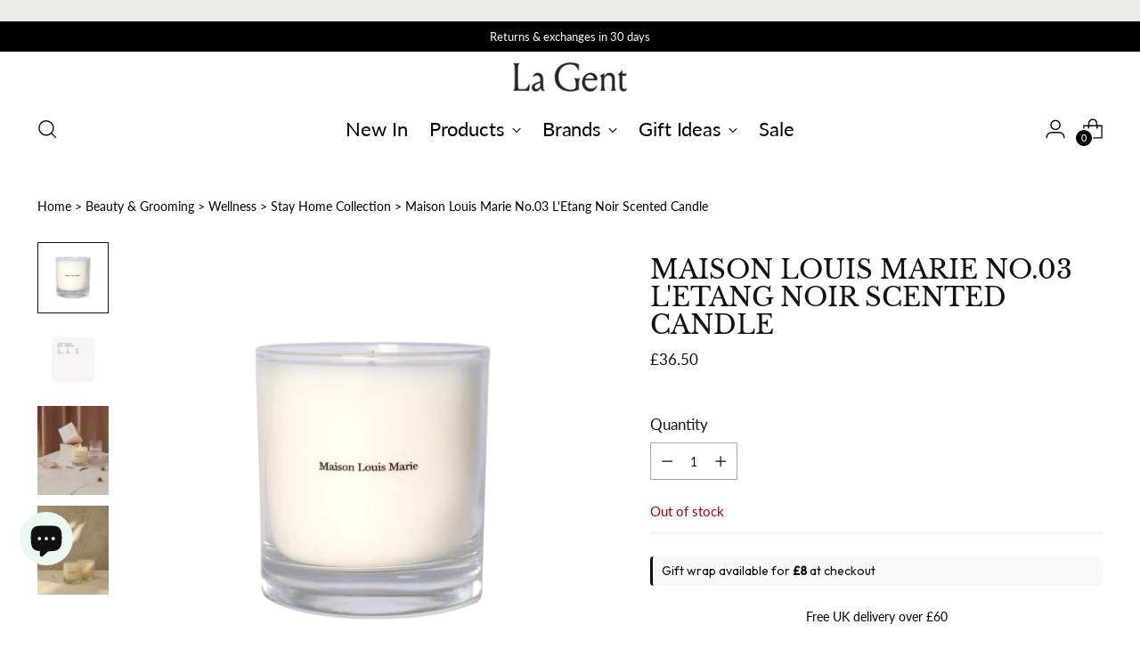

--- FILE ---
content_type: text/css
request_url: https://la-gent.com/cdn/shop/t/53/assets/custom.css?v=19269766601811685741760103217
body_size: -568
content:
.product__block.product__block-callouts-mini.product__callouts-mini.product__block--medium {
    margin-bottom: 0px;
}
.quick-cart__footer-inner .trustpilot-widget iframe {
    height: 40px !important;
}


--- FILE ---
content_type: text/javascript
request_url: https://la-gent.com/cdn/shop/t/53/assets/theme.min.js?v=24811318627789324031760103240
body_size: 41670
content:
function t(t,e){var n=Object.keys(t);if(Object.getOwnPropertySymbols){var i=Object.getOwnPropertySymbols(t);e&&(i=i.filter(function(e){return Object.getOwnPropertyDescriptor(t,e).enumerable})),n.push.apply(n,i)}return n}function e(e){for(var n=1;n<arguments.length;n++){var i=null!=arguments[n]?arguments[n]:{};n%2?t(Object(i),!0).forEach(function(t){o(e,t,i[t])}):Object.getOwnPropertyDescriptors?Object.defineProperties(e,Object.getOwnPropertyDescriptors(i)):t(Object(i)).forEach(function(t){Object.defineProperty(e,t,Object.getOwnPropertyDescriptor(i,t))})}return e}function n(t){return(n="function"==typeof Symbol&&"symbol"==typeof Symbol.iterator?function(t){return typeof t}:function(t){return t&&"function"==typeof Symbol&&t.constructor===Symbol&&t!==Symbol.prototype?"symbol":typeof t})(t)}function i(t,e){for(var n=0;n<e.length;n++){var i=e[n];i.enumerable=i.enumerable||!1,i.configurable=!0,"value"in i&&(i.writable=!0),Object.defineProperty(t,i.key,i)}}function o(t,e,n){return e in t?Object.defineProperty(t,e,{value:n,enumerable:!0,configurable:!0,writable:!0}):t[e]=n,t}function a(t,e){return function(t){if(Array.isArray(t))return t}(t)||function(t,e){var n=null==t?null:"undefined"!=typeof Symbol&&t[Symbol.iterator]||t["@@iterator"];if(null!=n){var i,o,a=[],r=!0,c=!1;try{for(n=n.call(t);!(r=(i=n.next()).done)&&(a.push(i.value),!e||a.length!==e);r=!0);}catch(t){c=!0,o=t}finally{try{r||null==n.return||n.return()}finally{if(c)throw o}}return a}}(t,e)||c(t,e)||function(){throw new TypeError("Invalid attempt to destructure non-iterable instance.\nIn order to be iterable, non-array objects must have a [Symbol.iterator]() method.")}()}function r(t){return function(t){if(Array.isArray(t))return s(t)}(t)||function(t){if("undefined"!=typeof Symbol&&null!=t[Symbol.iterator]||null!=t["@@iterator"])return Array.from(t)}(t)||c(t)||function(){throw new TypeError("Invalid attempt to spread non-iterable instance.\nIn order to be iterable, non-array objects must have a [Symbol.iterator]() method.")}()}function c(t,e){if(t){if("string"==typeof t)return s(t,e);var n=Object.prototype.toString.call(t).slice(8,-1);return"Object"===n&&t.constructor&&(n=t.constructor.name),"Map"===n||"Set"===n?Array.from(t):"Arguments"===n||/^(?:Ui|I)nt(?:8|16|32)(?:Clamped)?Array$/.test(n)?s(t,e):void 0}}function s(t,e){(null==e||e>t.length)&&(e=t.length);for(var n=0,i=new Array(e);n<e;n++)i[n]=t[n];return i}function u(t,e){this.container=function(t){if(!(t instanceof Element))throw new TypeError("Theme Sections: Attempted to load section. The section container provided is not a DOM element.");if(null===t.getAttribute("data-section-id"))throw new Error("Theme Sections: The section container provided does not have an id assigned to the data-section-id attribute.");return t}(t),this.id=t.getAttribute("data-section-id"),this.extensions=[],Object.assign(this,function(t){if(void 0!==t&&"object"!=typeof t||null===t)throw new TypeError("Theme Sections: The properties object provided is not a valid");return t}(e)),this.onLoad()}u.prototype={onLoad:Function.prototype,onUnload:Function.prototype,onSelect:Function.prototype,onDeselect:Function.prototype,onBlockSelect:Function.prototype,onBlockDeselect:Function.prototype,extend:function(t){this.extensions.push(t);var e=Object.assign({},t);delete e.init,Object.assign(this,e),"function"==typeof t.init&&t.init.apply(this)}},"function"!=typeof Object.assign&&Object.defineProperty(Object,"assign",{value:function(t){if(null==t)throw new TypeError("Cannot convert undefined or null to object");for(var e=Object(t),n=1;n<arguments.length;n++){var i=arguments[n];if(null!=i)for(var o in i)Object.prototype.hasOwnProperty.call(i,o)&&(e[o]=i[o])}return e},writable:!0,configurable:!0}),window.Shopify=window.Shopify||{},window.Shopify.theme=window.Shopify.theme||{},window.Shopify.theme.sections=window.Shopify.theme.sections||{};var l=window.Shopify.theme.sections.registered=window.Shopify.theme.sections.registered||{},d=window.Shopify.theme.sections.instances=window.Shopify.theme.sections.instances||[];function h(t,e){if("string"!=typeof t)throw new TypeError("Theme Sections: The first argument for .register must be a string that specifies the type of the section being registered");if(void 0!==l[t])throw new Error('Theme Sections: A section of type "'+t+'" has already been registered. You cannot register the same section type twice');function n(t){u.call(this,t,e)}return n.constructor=u,n.prototype=Object.create(u.prototype),n.prototype.type=t,l[t]=n}function f(t,e){t=m(t),void 0===e&&(e=document.querySelectorAll("[data-section-type]")),e=g(e),t.forEach(function(t){var n=l[t];void 0!==n&&(e=e.filter(function(e){return!(p(e).length>0||null===e.getAttribute("data-section-type")||e.getAttribute("data-section-type")===t&&(d.push(new n(e)),1))}))})}function p(t){var e=[];if(NodeList.prototype.isPrototypeOf(t)||Array.isArray(t))var n=t[0];return t instanceof Element||n instanceof Element?g(t).forEach(function(t){e=e.concat(d.filter(function(e){return e.container===t}))}):"string"!=typeof t&&"string"!=typeof n||m(t).forEach(function(t){e=e.concat(d.filter(function(e){return e.type===t}))}),e}function v(t){for(var e,n=0;n<d.length;n++)if(d[n].id===t){e=d[n];break}return e}function m(t){return"*"===t?t=Object.keys(l):"string"==typeof t?t=[t]:t.constructor===u?t=[t.prototype.type]:Array.isArray(t)&&t[0].constructor===u&&(t=t.map(function(t){return t.prototype.type})),t.map(function(t){return t.toLowerCase()})}function g(t){return NodeList.prototype.isPrototypeOf(t)&&t.length>0?t=Array.prototype.slice.call(t):NodeList.prototype.isPrototypeOf(t)&&0===t.length||null===t?t=[]:!Array.isArray(t)&&t instanceof Element&&(t=[t]),t}function y(t,e){return void 0===e&&(e=document),e.querySelector(t)}function b(t,e){return void 0===e&&(e=document),[].slice.call(e.querySelectorAll(t))}function w(t,e){return Array.isArray(t)?t.forEach(e):e(t)}function _(t){return function(e,n,i){return w(e,function(e){return e[t+"EventListener"](n,i)})}}function k(t,e,n){return _("add")(t,e,n),function(){return _("remove")(t,e,n)}}function E(t){return function(e){var n=arguments;return w(e,function(e){var i;return(i=e.classList)[t].apply(i,[].slice.call(n,1))})}}function T(t){E("add").apply(void 0,[t].concat([].slice.call(arguments,1)))}function S(t){E("remove").apply(void 0,[t].concat([].slice.call(arguments,1)))}function C(t){E("toggle").apply(void 0,[t].concat([].slice.call(arguments,1)))}function L(t,e){return t.classList.contains(e)}function x(t){return t&&t.__esModule&&Object.prototype.hasOwnProperty.call(t,"default")?t.default:t}window.Shopify.designMode&&(document.addEventListener("shopify:section:load",function(t){var e=t.detail.sectionId,n=t.target.querySelector('[data-section-id="'+e+'"]');null!==n&&f(n.getAttribute("data-section-type"),n)}),document.addEventListener("shopify:section:unload",function(t){var e=t.detail.sectionId,n=t.target.querySelector('[data-section-id="'+e+'"]');"object"==typeof p(n)[0]&&p(n).forEach(function(t){var e=d.map(function(t){return t.id}).indexOf(t.id);d.splice(e,1),t.onUnload()})}),document.addEventListener("shopify:section:select",function(t){var e=v(t.detail.sectionId);"object"==typeof e&&e.onSelect(t)}),document.addEventListener("shopify:section:deselect",function(t){var e=v(t.detail.sectionId);"object"==typeof e&&e.onDeselect(t)}),document.addEventListener("shopify:block:select",function(t){var e=v(t.detail.sectionId);"object"==typeof e&&e.onBlockSelect(t)}),document.addEventListener("shopify:block:deselect",function(t){var e=v(t.detail.sectionId);"object"==typeof e&&e.onBlockDeselect(t)}));var A={exports:{}};A.exports=M,A.exports.isMobile=M,A.exports.default=M;var I=/(android|bb\d+|meego).+mobile|avantgo|bada\/|blackberry|blazer|compal|elaine|fennec|hiptop|iemobile|ip(hone|od)|iris|kindle|lge |maemo|midp|mmp|mobile.+firefox|netfront|opera m(ob|in)i|palm( os)?|phone|p(ixi|re)\/|plucker|pocket|psp|series[46]0|symbian|treo|up\.(browser|link)|vodafone|wap|windows (ce|phone)|xda|xiino/i,P=/(android|bb\d+|meego).+mobile|avantgo|bada\/|blackberry|blazer|compal|elaine|fennec|hiptop|iemobile|ip(hone|od)|iris|kindle|lge |maemo|midp|mmp|mobile.+firefox|netfront|opera m(ob|in)i|palm( os)?|phone|p(ixi|re)\/|plucker|pocket|psp|series[46]0|symbian|treo|up\.(browser|link)|vodafone|wap|windows (ce|phone)|xda|xiino|android|ipad|playbook|silk/i;function M(t){t||(t={});var e=t.ua;if(e||"undefined"==typeof navigator||(e=navigator.userAgent),e&&e.headers&&"string"==typeof e.headers["user-agent"]&&(e=e.headers["user-agent"]),"string"!=typeof e)return!1;var n=t.tablet?P.test(e):I.test(e);return!n&&t.tablet&&t.featureDetect&&navigator&&navigator.maxTouchPoints>1&&-1!==e.indexOf("Macintosh")&&-1!==e.indexOf("Safari")&&(n=!0),n}var O=A.exports,B={exports:{}};!function(t,e){function n(t){this.listenerMap=[{},{}],t&&this.root(t),this.handle=n.prototype.handle.bind(this),this._removedListeners=[]}function i(t,e){return t.toLowerCase()===e.tagName.toLowerCase()}function o(t,e){return t===e.id}Object.defineProperty(e,"__esModule",{value:!0}),e.default=void 0,n.prototype.root=function(t){var e,n=this.listenerMap;if(this.rootElement){for(e in n[1])n[1].hasOwnProperty(e)&&this.rootElement.removeEventListener(e,this.handle,!0);for(e in n[0])n[0].hasOwnProperty(e)&&this.rootElement.removeEventListener(e,this.handle,!1)}if(!t||!t.addEventListener)return this.rootElement&&delete this.rootElement,this;for(e in this.rootElement=t,n[1])n[1].hasOwnProperty(e)&&this.rootElement.addEventListener(e,this.handle,!0);for(e in n[0])n[0].hasOwnProperty(e)&&this.rootElement.addEventListener(e,this.handle,!1);return this},n.prototype.captureForType=function(t){return-1!==["blur","error","focus","load","resize","scroll"].indexOf(t)},n.prototype.on=function(t,e,n,a){var r,c,s,u;if(!t)throw new TypeError("Invalid event type: "+t);if("function"==typeof e&&(a=n,n=e,e=null),void 0===a&&(a=this.captureForType(t)),"function"!=typeof n)throw new TypeError("Handler must be a type of Function");return r=this.rootElement,(c=this.listenerMap[a?1:0])[t]||(r&&r.addEventListener(t,this.handle,a),c[t]=[]),e?/^[a-z]+$/i.test(e)?(u=e,s=i):/^#[a-z0-9\-_]+$/i.test(e)?(u=e.slice(1),s=o):(u=e,s=Element.prototype.matches):(u=null,s=function(t,e){return this.rootElement===window?e===document||e===document.documentElement||e===window:this.rootElement===e}.bind(this)),c[t].push({selector:e,handler:n,matcher:s,matcherParam:u}),this},n.prototype.off=function(t,e,n,i){var o,a,r,c,s;if("function"==typeof e&&(i=n,n=e,e=null),void 0===i)return this.off(t,e,n,!0),this.off(t,e,n,!1),this;if(r=this.listenerMap[i?1:0],!t){for(s in r)r.hasOwnProperty(s)&&this.off(s,e,n);return this}if(!(c=r[t])||!c.length)return this;for(o=c.length-1;o>=0;o--)a=c[o],e&&e!==a.selector||n&&n!==a.handler||(this._removedListeners.push(a),c.splice(o,1));return c.length||(delete r[t],this.rootElement&&this.rootElement.removeEventListener(t,this.handle,i)),this},n.prototype.handle=function(t){var e,n,i,o,a,r=t.type,c=[],s="ftLabsDelegateIgnore";if(!0!==t[s]){switch(3===(a=t.target).nodeType&&(a=a.parentNode),a.correspondingUseElement&&(a=a.correspondingUseElement),i=this.rootElement,t.eventPhase||(t.target!==t.currentTarget?3:2)){case 1:c=this.listenerMap[1][r];break;case 2:this.listenerMap[0]&&this.listenerMap[0][r]&&(c=c.concat(this.listenerMap[0][r])),this.listenerMap[1]&&this.listenerMap[1][r]&&(c=c.concat(this.listenerMap[1][r]));break;case 3:c=this.listenerMap[0][r]}var u,l=[];for(n=c.length;a&&n;){for(e=0;e<n&&(o=c[e]);e++)a.tagName&&["button","input","select","textarea"].indexOf(a.tagName.toLowerCase())>-1&&a.hasAttribute("disabled")?l=[]:o.matcher.call(a,o.matcherParam,a)&&l.push([t,a,o]);if(a===i)break;if(n=c.length,(a=a.parentElement||a.parentNode)instanceof HTMLDocument)break}for(e=0;e<l.length;e++)if(!(this._removedListeners.indexOf(l[e][2])>-1)&&!1===this.fire.apply(this,l[e])){l[e][0][s]=!0,l[e][0].preventDefault(),u=!1;break}return u}},n.prototype.fire=function(t,e,n){return n.handler.call(e,t,e)},n.prototype.destroy=function(){this.off(),this.root()};var a=n;e.default=a,t.exports=e.default}(B,B.exports);var H=x(B.exports),D=["input","select","textarea","a[href]","button","[tabindex]","audio[controls]","video[controls]",'[contenteditable]:not([contenteditable="false"])',"details>summary:first-of-type","details"],q=D.join(","),N="undefined"==typeof Element?function(){}:Element.prototype.matches||Element.prototype.msMatchesSelector||Element.prototype.webkitMatchesSelector,V=function(t){var e=parseInt(t.getAttribute("tabindex"),10);return isNaN(e)?function(t){return"true"===t.contentEditable}(t)?0:"AUDIO"!==t.nodeName&&"VIDEO"!==t.nodeName&&"DETAILS"!==t.nodeName||null!==t.getAttribute("tabindex")?t.tabIndex:0:e},j=function(t,e){return t.tabIndex===e.tabIndex?t.documentOrder-e.documentOrder:t.tabIndex-e.tabIndex},U=function(t){return"INPUT"===t.tagName},F=function(t){return function(t){return U(t)&&"radio"===t.type}(t)&&!function(t){if(!t.name)return!0;var e,n=t.form||t.ownerDocument,i=function(t){return n.querySelectorAll('input[type="radio"][name="'+t+'"]')};if("undefined"!=typeof window&&void 0!==window.CSS&&"function"==typeof window.CSS.escape)e=i(window.CSS.escape(t.name));else try{e=i(t.name)}catch(t){return console.error("Looks like you have a radio button with a name attribute containing invalid CSS selector characters and need the CSS.escape polyfill: %s",t.message),!1}var o=function(t,e){for(var n=0;n<t.length;n++)if(t[n].checked&&t[n].form===e)return t[n]}(e,t.form);return!o||o===t}(t)},R=function(t,e){return!(e.disabled||function(t){return U(t)&&"hidden"===t.type}(e)||function(t,e){if("hidden"===getComputedStyle(t).visibility)return!0;var n=N.call(t,"details>summary:first-of-type")?t.parentElement:t;if(N.call(n,"details:not([open]) *"))return!0;if(e&&"full"!==e){if("non-zero-area"===e){var i=t.getBoundingClientRect(),o=i.width,a=i.height;return 0===o&&0===a}}else for(;t;){if("none"===getComputedStyle(t).display)return!0;t=t.parentElement}return!1}(e,t.displayCheck)||function(t){return"DETAILS"===t.tagName&&Array.prototype.slice.apply(t.children).some(function(t){return"SUMMARY"===t.tagName})}(e)||function(t){if(U(t)||"SELECT"===t.tagName||"TEXTAREA"===t.tagName||"BUTTON"===t.tagName)for(var e=t.parentElement;e;){if("FIELDSET"===e.tagName&&e.disabled){for(var n=0;n<e.children.length;n++){var i=e.children.item(n);if("LEGEND"===i.tagName)return!i.contains(t)}return!0}e=e.parentElement}return!1}(e))},W=function(t,e){return!(!R(t,e)||F(e)||V(e)<0)},G=function(t,e){var n=[],i=[];return function(t,e,n){var i=Array.prototype.slice.apply(t.querySelectorAll(q));return e&&N.call(t,q)&&i.unshift(t),i.filter(n)}(t,(e=e||{}).includeContainer,W.bind(null,e)).forEach(function(t,e){var o=V(t);0===o?n.push(t):i.push({documentOrder:e,tabIndex:o,node:t})}),i.sort(j).map(function(t){return t.node}).concat(n)},z=D.concat("iframe").join(","),Y=function(t,e){if(e=e||{},!t)throw new Error("No node provided");return!1!==N.call(t,z)&&R(e,t)};function Q(t,e){var n=Object.keys(t);if(Object.getOwnPropertySymbols){var i=Object.getOwnPropertySymbols(t);e&&(i=i.filter(function(e){return Object.getOwnPropertyDescriptor(t,e).enumerable})),n.push.apply(n,i)}return n}function J(t,e,n){return e in t?Object.defineProperty(t,e,{value:n,enumerable:!0,configurable:!0,writable:!0}):t[e]=n,t}var $,X=($=[],{activateTrap:function(t){if($.length>0){var e=$[$.length-1];e!==t&&e.pause()}var n=$.indexOf(t);-1===n||$.splice(n,1),$.push(t)},deactivateTrap:function(t){var e=$.indexOf(t);-1!==e&&$.splice(e,1),$.length>0&&$[$.length-1].unpause()}}),K=function(t){return setTimeout(t,0)},Z=function(t,e){var n=-1;return t.every(function(t,i){return!e(t)||(n=i,!1)}),n},tt=function(t){for(var e=arguments.length,n=new Array(e>1?e-1:0),i=1;i<e;i++)n[i-1]=arguments[i];return"function"==typeof t?t.apply(void 0,n):t},et=function(t){return t.target.shadowRoot&&"function"==typeof t.composedPath?t.composedPath()[0]:t.target},nt=function(t,e){var n,i=(null==e?void 0:e.document)||document,o=function(t){for(var e=1;e<arguments.length;e++){var n=null!=arguments[e]?arguments[e]:{};e%2?Q(Object(n),!0).forEach(function(e){J(t,e,n[e])}):Object.getOwnPropertyDescriptors?Object.defineProperties(t,Object.getOwnPropertyDescriptors(n)):Q(Object(n)).forEach(function(e){Object.defineProperty(t,e,Object.getOwnPropertyDescriptor(n,e))})}return t}({returnFocusOnDeactivate:!0,escapeDeactivates:!0,delayInitialFocus:!0},e),a={containers:[],tabbableGroups:[],nodeFocusedBeforeActivation:null,mostRecentlyFocusedNode:null,active:!1,paused:!1,delayInitialFocusTimer:void 0},r=function(t,e,n){return t&&void 0!==t[e]?t[e]:o[n||e]},c=function(t){return!(!t||!a.containers.some(function(e){return e.contains(t)}))},s=function(t){var e=o[t];if("function"==typeof e){for(var n=arguments.length,a=new Array(n>1?n-1:0),r=1;r<n;r++)a[r-1]=arguments[r];e=e.apply(void 0,a)}if(!e){if(void 0===e||!1===e)return e;throw new Error("`".concat(t,"` was specified but was not a node, or did not return a node"))}var c=e;if("string"==typeof e&&!(c=i.querySelector(e)))throw new Error("`".concat(t,"` as selector refers to no known node"));return c},u=function(){var t=s("initialFocus");if(!1===t)return!1;if(void 0===t)if(c(i.activeElement))t=i.activeElement;else{var e=a.tabbableGroups[0];t=e&&e.firstTabbableNode||s("fallbackFocus")}if(!t)throw new Error("Your focus-trap needs to have at least one focusable element");return t},l=function(){if(a.tabbableGroups=a.containers.map(function(t){var e=G(t);if(e.length>0)return{container:t,firstTabbableNode:e[0],lastTabbableNode:e[e.length-1]}}).filter(function(t){return!!t}),a.tabbableGroups.length<=0&&!s("fallbackFocus"))throw new Error("Your focus-trap must have at least one container with at least one tabbable node in it at all times")},d=function t(e){!1!==e&&e!==i.activeElement&&(e&&e.focus?(e.focus({preventScroll:!!o.preventScroll}),a.mostRecentlyFocusedNode=e,function(t){return t.tagName&&"input"===t.tagName.toLowerCase()&&"function"==typeof t.select}(e)&&e.select()):t(u()))},h=function(t){var e=s("setReturnFocus",t);return e||!1!==e&&t},f=function(t){var e=et(t);c(e)||(tt(o.clickOutsideDeactivates,t)?n.deactivate({returnFocus:o.returnFocusOnDeactivate&&!Y(e)}):tt(o.allowOutsideClick,t)||t.preventDefault())},p=function(t){var e=et(t),n=c(e);n||e instanceof Document?n&&(a.mostRecentlyFocusedNode=e):(t.stopImmediatePropagation(),d(a.mostRecentlyFocusedNode||u()))},v=function(t){if(function(t){return"Escape"===t.key||"Esc"===t.key||27===t.keyCode}(t)&&!1!==tt(o.escapeDeactivates,t))return t.preventDefault(),void n.deactivate();(function(t){return"Tab"===t.key||9===t.keyCode})(t)&&function(t){var e=et(t);l();var n=null;if(a.tabbableGroups.length>0){var i=Z(a.tabbableGroups,function(t){return t.container.contains(e)});if(i<0)n=t.shiftKey?a.tabbableGroups[a.tabbableGroups.length-1].lastTabbableNode:a.tabbableGroups[0].firstTabbableNode;else if(t.shiftKey){var o=Z(a.tabbableGroups,function(t){var n=t.firstTabbableNode;return e===n});if(o<0&&a.tabbableGroups[i].container===e&&(o=i),o>=0){var r=0===o?a.tabbableGroups.length-1:o-1;n=a.tabbableGroups[r].lastTabbableNode}}else{var c=Z(a.tabbableGroups,function(t){var n=t.lastTabbableNode;return e===n});if(c<0&&a.tabbableGroups[i].container===e&&(c=i),c>=0){var u=c===a.tabbableGroups.length-1?0:c+1;n=a.tabbableGroups[u].firstTabbableNode}}}else n=s("fallbackFocus");n&&(t.preventDefault(),d(n))}(t)},m=function(t){if(!tt(o.clickOutsideDeactivates,t)){var e=et(t);c(e)||tt(o.allowOutsideClick,t)||(t.preventDefault(),t.stopImmediatePropagation())}},y=function(){if(a.active)return X.activateTrap(n),a.delayInitialFocusTimer=o.delayInitialFocus?K(function(){d(u())}):d(u()),i.addEventListener("focusin",p,!0),i.addEventListener("mousedown",f,{capture:!0,passive:!1}),i.addEventListener("touchstart",f,{capture:!0,passive:!1}),i.addEventListener("click",m,{capture:!0,passive:!1}),i.addEventListener("keydown",v,{capture:!0,passive:!1}),n},b=function(){if(a.active)return i.removeEventListener("focusin",p,!0),i.removeEventListener("mousedown",f,!0),i.removeEventListener("touchstart",f,!0),i.removeEventListener("click",m,!0),i.removeEventListener("keydown",v,!0),n};return(n={activate:function(t){if(a.active)return this;var e=r(t,"onActivate"),n=r(t,"onPostActivate"),o=r(t,"checkCanFocusTrap");o||l(),a.active=!0,a.paused=!1,a.nodeFocusedBeforeActivation=i.activeElement,e&&e();var c=function(){o&&l(),y(),n&&n()};return o?(o(a.containers.concat()).then(c,c),this):(c(),this)},deactivate:function(t){if(!a.active)return this;clearTimeout(a.delayInitialFocusTimer),a.delayInitialFocusTimer=void 0,b(),a.active=!1,a.paused=!1,X.deactivateTrap(n);var e=r(t,"onDeactivate"),i=r(t,"onPostDeactivate"),o=r(t,"checkCanReturnFocus");e&&e();var c=r(t,"returnFocus","returnFocusOnDeactivate"),s=function(){K(function(){c&&d(h(a.nodeFocusedBeforeActivation)),i&&i()})};return c&&o?(o(h(a.nodeFocusedBeforeActivation)).then(s,s),this):(s(),this)},pause:function(){return a.paused||!a.active||(a.paused=!0,b()),this},unpause:function(){return a.paused&&a.active?(a.paused=!1,l(),y(),this):this},updateContainerElements:function(t){var e=[].concat(t).filter(Boolean);return a.containers=e.map(function(t){return"string"==typeof t?i.querySelector(t):t}),a.active&&l(),this}}).updateContainerElements(t),n},it=!1;if("undefined"!=typeof window){var ot={get passive(){it=!0}};window.addEventListener("testPassive",null,ot),window.removeEventListener("testPassive",null,ot)}var at="undefined"!=typeof window&&window.navigator&&window.navigator.platform&&(/iP(ad|hone|od)/.test(window.navigator.platform)||"MacIntel"===window.navigator.platform&&window.navigator.maxTouchPoints>1),rt=[],ct=!1,st=-1,ut=void 0,lt=void 0,dt=function(t){return rt.some(function(e){return!(!e.options.allowTouchMove||!e.options.allowTouchMove(t))})},ht=function(t){var e=t||window.event;return!!dt(e.target)||e.touches.length>1||(e.preventDefault&&e.preventDefault(),!1)},ft=function(t,e){if(t){if(!rt.some(function(e){return e.targetElement===t})){var n={targetElement:t,options:e||{}};rt=[].concat(function(t){if(Array.isArray(t)){for(var e=0,n=Array(t.length);e<t.length;e++)n[e]=t[e];return n}return Array.from(t)}(rt),[n]),at?(t.ontouchstart=function(t){1===t.targetTouches.length&&(st=t.targetTouches[0].clientY)},t.ontouchmove=function(e){1===e.targetTouches.length&&function(t,e){var n=t.targetTouches[0].clientY-st;!dt(t.target)&&(e&&0===e.scrollTop&&n>0||function(t){return!!t&&t.scrollHeight-t.scrollTop<=t.clientHeight}(e)&&n<0?ht(t):t.stopPropagation())}(e,t)},ct||(document.addEventListener("touchmove",ht,it?{passive:!1}:void 0),ct=!0)):function(t){if(void 0===lt){var e=!!t&&!0===t.reserveScrollBarGap,n=window.innerWidth-document.documentElement.clientWidth;e&&n>0&&(lt=document.body.style.paddingRight,document.body.style.paddingRight=n+"px")}void 0===ut&&(ut=document.body.style.overflow,document.body.style.overflow="hidden")}(e)}}else console.error("disableBodyScroll unsuccessful - targetElement must be provided when calling disableBodyScroll on IOS devices.")},pt=function(t){t?(rt=rt.filter(function(e){return e.targetElement!==t}),at?(t.ontouchstart=null,t.ontouchmove=null,ct&&0===rt.length&&(document.removeEventListener("touchmove",ht,it?{passive:!1}:void 0),ct=!1)):rt.length||(void 0!==lt&&(document.body.style.paddingRight=lt,lt=void 0),void 0!==ut&&(document.body.style.overflow=ut,ut=void 0))):console.error("enableBodyScroll unsuccessful - targetElement must be provided when calling enableBodyScroll on IOS devices.")},vt=function(t){if("object"!=typeof(e=t)||Array.isArray(e))throw"state should be an object";var e},mt=function(t,e,n,i){return(o=t,o.reduce(function(t,e,n){return t.indexOf(e)>-1?t:t.concat(e)},[])).reduce(function(t,n){return t.concat(e[n]||[])},[]).map(function(t){return t(n,i)});var o},gt=function(t){void 0===t&&(t={});var e={};return{getState:function(){return Object.assign({},t)},hydrate:function(n){return vt(n),Object.assign(t,n),function(){var i=["*"].concat(Object.keys(n));mt(i,e,t)}},on:function(t,n){return(t=[].concat(t)).map(function(t){return e[t]=(e[t]||[]).concat(n)}),function(){return t.map(function(t){return e[t].splice(e[t].indexOf(n),1)})}},emit:function(n,i,o){var a=("*"===n?[]:["*"]).concat(n);(i="function"==typeof i?i(t):i)&&(vt(i),Object.assign(t,i),a=a.concat(Object.keys(i))),mt(a,e,t,o)}}}(),yt=gt.on,bt=gt.emit,wt=gt.hydrate;function _t(){(arguments.length>0&&void 0!==arguments[0]?arguments[0]:[]).forEach(function(t){var e=document.createElement("div");e.classList.add("rte__iframe"),t.parentNode.insertBefore(e,t),e.appendChild(t),t.src=t.src})}function kt(){(arguments.length>0&&void 0!==arguments[0]?arguments[0]:[]).forEach(function(t){var e=document.createElement("div");e.classList.add("rte__table-wrapper"),e.tabIndex=0,t.parentNode.insertBefore(e,t),e.appendChild(t)})}var Et="active",Tt="[data-modal-close]",St=".modal__wash",Ct=".modal__content",Lt=function(t){var e=[];return t.forEach(function(t){y(".product-item__image--one",t);var n=y(".product-item__image--two",t);b(".product-item-options__list",t),e.push(k(t,"mouseenter",function(){var t;(t=n)&&T(t,"active")})),e.push(k(t,"mouseleave",function(){var t;(t=n)&&S(t,"active")}))}),{destroy:function(){e.forEach(function(t){return t()})}}};function xt(t){return getComputedStyle(document.documentElement).getPropertyValue("--media-".concat(t))||(console.warn("Invalid querySize passed to getMediaQuery"),!1)}var At=function(t){var e=arguments.length>1&&void 0!==arguments[1]&&arguments[1],n=window.matchMedia(xt("above-720")).matches?200:100,i=0;e||(i=Math.min(n/t.offsetHeight,.5));var o=new IntersectionObserver(function(e){a(e,1)[0].isIntersecting&&(T(t,"is-visible"),o.disconnect())},{threshold:i});return o.observe(t),{destroy:function(){null==o||o.disconnect()}}},It=function(t,e){var n=arguments.length>2&&void 0!==arguments[2]?arguments[2]:0;e.forEach(function(e){b(e,t).forEach(function(t){t.style.setProperty("--delay-offset-multiplier",n),n++})})},Pt=function(t){return L(t,"animation")&&!L(document.documentElement,"prefers-reduced-motion")},Mt=".section-blocks > *",Ot=".image-with-text__image .image__img",Bt=".image-with-text__small-image .image__img",Ht=".image-with-text__image-caption",Dt=".section-blocks > *",qt=".image-with-text-split__image .image__img",Nt=".testimonials__item-content > *",Vt=".testimonials__item-product-image",jt=".testimonials__item-product-title",Ut=".animation--item",Ft="testimonials__item--image-placement-right",Rt=".quote__item-inner > *",Wt=".animation--section-introduction > *",Gt=".animation--controls",zt=".animation--item",Yt=function(t){It(t,[Wt,Gt,zt]);var e=At(t);return{destroy:function(){null==e||e.destroy()}}},Qt=".section-introduction > *",Jt=".complete-the-look__image-wrapper .image__img, .complete-the-look__image-wrapper .video",$t=".complete-the-look__product",Xt=".complete-the-look__products",Kt="complete-the-look--image-left",Zt=".section-introduction > *",te=".shoppable-image__image-wrapper .image__img",ee=".shoppable-item__hotspot-wrapper",ne=".section-introduction > *",ie=".shoppable-feature__secondary-content .shoppable-feature__carousel-outer",oe=".shoppable-item__hotspot-wrapper",ae=".animation--shoppable-feature-mobile-drawer  .shoppable-feature__carousel-outer > *:not(.swiper-pagination)",re=".image-hero-split-item__text-container-inner > *",ce=".image-hero__text-container-inner > *",se="animation--image-compare",ue=".animation--section-introduction > *",le=".image_compare__image-wrapper .image__img",de=".image-compare__label-container",he=".image-compare__slider-line",fe=".image-compare__slider-button",pe=".video__text-container > *",ve=".video-hero__text-container > *",me="\n    .article__image-container,\n    .article__header-inner > *\n  ",ge=".article__content",ye=".collection-banner__image-container",be=".collection-banner__text-container-inner > *",we="[data-partial]",_e="[data-filter-bar]",ke="[data-mobile-filters]",Ee=".animation--item:not(.animation--item-revealed)",Te="animation--collection-products-hide",Se="animation--item-revealed",Ce=function(t){var e=y(we,t),n=y(_e,t),i=y(ke,t),o=null;n&&(o=At(n,!0));var a=null;function r(){var e=b(Ee,t);It(t,[Ee]),setTimeout(function(){T(e,Se)},0)}return i&&(a=At(i,!0)),r(),{updateContents:function(){var t;r(),S(e,Te),t=e.getBoundingClientRect().top+window.pageYOffset-n.getBoundingClientRect().height,window.scrollTo({top:t,behavior:"smooth"})},infiniteScrollReveal:function(){r()},destroy:function(){var t,e;null===(t=o)||void 0===t||t.destroy(),null===(e=a)||void 0===e||e.destroy()}}},Le=".animation--sale-amount",xe=".animation--section-blocks > *",Ae=".sale-promotion .sale-promotion__type,\n  .sale-promotion .sale-promotion__unit-currency,\n  .sale-promotion .sale-promotion__unit-percent,\n  .sale-promotion .sale-promotion__unit-off,\n  .sale-promotion .sale-promotion__amount,\n  .sale-promotion .sale-promotion__per-month,\n  .sale-promotion .sale-promotion__per-year,\n  .sale-promotion .sale-promotion__terms,\n  .sale-promotion .sales-banner__button",Ie=".section-blocks > *",Pe="\n  .sales-banner__bar-item--heading,\n  .sales-banner__bar-text,\n  .sales-banner__button,\n  .countdown-banner__bar-item--heading,\n  .countdown-banner__bar-item--timer,\n  .countdown-banner__bar-text,\n  .countdown-banner__button",Me=".animation--blog-header > *",Oe=".article-item",Be=".blog__pagination",He="[data-filter-modal]",De=".animation--filter-drawer-item",qe="animation--filter-bar-revealed",Ne=".animation--drawer-menu-item",Ve="animation--drawer-menu-revealed",je=".animation--quick-cart-items > *, .animation--quick-cart-footer",Ue="animation--quick-cart-revealed",Fe=".animation--quick-view-items > *",Re="animation--quick-view-revealed",We=".meganav__list-parent > li",Ge=".meganav__promo-image .image__img",ze=".meganav__secondary-promo-overlay",Ye=".meganav__secondary-promo-text > *",Qe="meganav--has-promo",Je="meganav--promo-position-left",$e=".list-collections__heading",Xe=".animation--item",Ke=".grid-item",Ze=".animation--purchase-confirmation-item",tn=".animation--purchase-confirmation-footer-item",en="animation--purchase-confirmation-revealed",nn=".page-section__inner > *",on=".collapsible-row-list__inner > *",an=".animation--section-blocks > *",rn=".animation--section-introduction > *",cn=".article-item",sn=".animation--section-introduction > *",un=".animation--item",ln=".animation--item",dn=".animation--section-introduction > *",hn=".animation--store-availability-drawer-items > *",fn="animation--store-availability-drawer-revealed",pn=".animation--product-media",vn=function(t){It(t,[pn]);var e=At(t,!0);return{destroy:function(){null==e||e.destroy()}}},mn=".animation--section-introduction > *",gn=".animation--item",yn="[data-partial]",bn="[data-filter-bar]",wn="[data-mobile-filters]",_n=".animation--item:not(.animation--item-revealed)",kn="animation--search-products-hide",En="animation--item-revealed",Tn=function(t){var e=y(yn,t),n=y(bn,t),i=y(wn,t),o=null;n&&(o=At(n,!0));var a=null;function r(){var e=b(_n,t);It(t,[_n]),setTimeout(function(){T(e,En)},0)}return i&&(a=At(i,!0)),r(),{updateContents:function(){var t;r(),S(e,kn),t=e.getBoundingClientRect().top+window.pageYOffset-n.getBoundingClientRect().height,window.scrollTo({top:t,behavior:"smooth"})},infiniteScrollReveal:function(){r()},destroy:function(){var t,e;null===(t=o)||void 0===t||t.destroy(),null===(e=a)||void 0===e||e.destroy()}}},Sn=".animation--section-blocks > *",Cn=".animation--section-introduction > *",Ln=".multi-column__grid-item",xn=".password__text-container-inner > *",An=".animation--popup-item",In="animation--popup-revealed",Pn=".animation--section-blocks > *",Mn=".animation--section-blocks > *",On=".animation--section-introduction > *",Bn=".event-item",Hn=".animation--giant-heading",Dn=".animation--section-blocks > *",qn=".product-tabs__tab-buttons",Nn=".product-tabs__tab-list-wrapper",Vn=".accordion",jn=".animation--section-introduction > *",Un=".animation--item";function Fn(t,e){return new Promise(function(n,i){var o=new XMLHttpRequest;o.open(t,e),o.onload=function(){this.status>=200&&this.status<300?n(o.response):i(new Error(this.status))},o.onerror=function(){i(new Error(this.status))},o.send()})}var Rn="active",Wn="[data-store-availability-drawer-trigger]",Gn="[data-store-availability-close]",zn="[data-store-availability-product-title]",Yn="[data-store-availability-variant-title]",Qn="[data-store-list-container]",Jn="[data-store-availability-list-content]",$n="[data-store-availability-drawer-wash]",Xn="[data-store-availability-container]",Kn=window.theme.strings.accessibility,Zn=function(){return window.matchMedia("(prefers-reduced-motion: reduce)").matches};function ti(t){var e=y(".video-pause",t),n=t.getElementsByTagName("VIDEO")[0];if(e&&n){var i=function(){n.pause(),e.innerText=Kn.play_video};Zn()&&i();var o=k(e,"click",function(t){t.preventDefault(),n.paused?(n.play(),e.innerText=Kn.pause_video):i()});return function(){return o()}}}var ei="hidden",ni=function(t){var e=arguments.length>1&&void 0!==arguments[1]?arguments[1]:{},n=new CustomEvent(t,e?{detail:e}:null);document.dispatchEvent(n)};function ii(t,e){return oi(t),function(t,e){return oi(t),function(t){if(Array.isArray(t)&&"object"==typeof t[0])throw new Error(t+"is not a valid array of options.")}(e),t.variants.filter(function(t){return e.every(function(e,n){return t.options[n]===e})})[0]||null}(t,function(t,e){oi(t),function(t){if(!Array.isArray(t))throw new TypeError(t+" is not an array.");if(0===t.length)return[];if(!t[0].hasOwnProperty("name"))throw new Error(t[0]+"does not contain name key.");if("string"!=typeof t[0].name)throw new TypeError("Invalid value type passed for name of option "+t[0].name+". Value should be string.")}(e);var n=[];return e.forEach(function(e){for(var i=0;i<t.options.length;i++)if(t.options[i].name.toLowerCase()===e.name.toLowerCase()){n[i]=e.value;break}}),n}(t,e))}function oi(t){if("object"!=typeof t)throw new TypeError(t+" is not an object.");if(0===Object.keys(t).length&&t.constructor===Object)throw new Error(t+" is empty.")}var ai,ri,ci,si,ui,li,di,hi,fi,pi=".scroll-sentinal",vi=".scroll-button",mi="[data-scroll-container-viewport]",gi=function(t){var e=b(pi,t),n=b(vi,t),i=t.dataset,o=i.axis,a=i.startAtEnd,r=y(mi,t);window.addEventListener("load",function(){var e;T(t,"scroll-container-initialized"),"true"===a&&(e="vertical"==o?"scrollHeight":"scrollWidth",r["vertical"==o?"scrollTop":"scrollLeft"]=2*r[e],t.dataset.startAtEnd=!1)},{once:!0});var c=[k(n,"click",function(t){var e=t.currentTarget,n="vertical"==o?"scrollTop":"scrollLeft";"start"===e.dataset.position?r[n]<150?r[n]=0:r[n]-=100:r[n]+=100})],s=new IntersectionObserver(function(e){e.forEach(function(e){var n=e.target.dataset.position,i=e.isIntersecting;t.setAttribute("data-at-".concat(n),i?"true":"false")})},{root:r});return e.forEach(function(t){s.observe(t)}),{unload:function(){e.forEach(function(t){s.unobserve(t)}),c.forEach(function(t){return t()})}}},yi=[];function bi(t,e){return ri=window.pageXOffset,si=window.pageYOffset,li=window.innerHeight,hi=window.innerWidth,void 0===ci&&(ci=ri),void 0===ui&&(ui=si),void 0===fi&&(fi=hi),void 0===di&&(di=li),(e||si!==ui||ri!==ci||li!==di||hi!==fi)&&(function(t){for(var e=0;e<yi.length;e++)yi[e]({x:ri,y:si,px:ci,py:ui,vh:li,pvh:di,vw:hi,pvw:fi},t)}(t),ci=ri,ui=si,di=li,fi=hi),requestAnimationFrame(bi)}function wi(t){return yi.indexOf(t)<0&&yi.push(t),ai=ai||bi(performance.now()),{update:function(){return bi(performance.now(),!0),this},destroy:function(){yi.splice(yi.indexOf(t),1)}}}var _i=function(t,e){var n=(window.innerWidth||document.documentElement.clientWidth)<=t,i=wi(function(i){var o=i.vw<=t;if(o!==n)return n=o,e()});return{unload:function(){i.destroy()}}},ki=".social-share__button",Ei=".social-sharing__popup",Ti=".social-share__copy-url",Si=".social-share__success-message",Ci="hidden",Li="social-sharing__popup--success",xi=function(t){if(!t)return Function();var e=y(ki,t),n=y(Ei,t),i=y(Ti,t),o=y(Si,t),a=k(window,"click",function(t){var o,a=t.target.closest(ki)===e,c=t.target.closest(Ei)===n,l=t.target.closest(Ti)===i,d=!1;(a&&(d="true"===e.getAttribute("aria-expanded")),c||r(),a&&!d&&(e.setAttribute("aria-expanded",!0),n.setAttribute("aria-hidden",!1)),l)&&(o=i.dataset.url,navigator.clipboard.writeText(o)).then(s,u)});function r(){e.setAttribute("aria-expanded",!1),n.setAttribute("aria-hidden",!0)}function c(t){o.innerHTML=t,S(o,Ci),T(n,Li),setTimeout(function(){T(o,Ci),S(n,Li)},2e3)}function s(){c(i.dataset.successMessage)}function u(){c(i.dataset.errorMessage||"Error copying link.")}return navigator.clipboard&&navigator.clipboard.writeText||T(i,Ci),function(){r(),a()}};function Ai(){var t="test";try{return localStorage.setItem(t,t),localStorage.getItem(t)===t&&(localStorage.removeItem(t),!0)}catch(t){return!1}}function Ii(t){return Ai()?JSON.parse(localStorage.getItem("fluco_"+t)):null}function Pi(t,e){return Ai()?(localStorage.setItem("fluco_"+t,e),!0):null}var Mi=window.theme.routes.cart||{},Oi={base:"".concat(Mi.base||"/cart",".js"),add:"".concat(Mi.add||"/cart/add",".js"),change:"".concat(Mi.change||"/cart/change",".js"),clear:"".concat(Mi.clear||"/cart/clear",".js"),update:"".concat(Mi.update||"/cart/update",".js")},Bi=window.theme.strings.cart;function Hi(t){var e=Ii("cart_order")||[];return e.length?(t.sorted=r(t.items).sort(function(t,n){return e.indexOf(t.variant_id)-e.indexOf(n.variant_id)}),t):(t.sorted=t.items,t)}function Di(t,e,n){return fetch(Oi.change,{method:"POST",credentials:"include",headers:{"Content-Type":"application/json"},body:JSON.stringify({line:t,quantity:n})}).then(function(t){return t.json()}).then(function(t){var i=t.items.find(function(t){return t.key===e});if(i&&i.quantity===n-1){var o={code:422,message:Bi.quantityError};throw ni("cart:error",{errorMessage:Bi.quantityError}),bt("quick-cart:error",null,{key:e,errorMessage:Bi.quantityError}),bt("cart:error",null,{key:e,errorMessage:Bi.quantityError}),o}return bt("cart:updated",{cart:t}),bt("quick-cart:updated"),Hi(t)})}function qi(){return fetch(Oi.base,{method:"GET",credentials:"include"}).then(function(t){return t.json()}).then(function(t){return Hi(t)})}function Ni(t){var e=[];return Array.prototype.slice.call(t.elements).forEach(function(t){!t.name||t.disabled||["file","reset","submit","button"].indexOf(t.type)>-1||("select-multiple"!==t.type?["checkbox","radio"].indexOf(t.type)>-1&&!t.checked||e.push(encodeURIComponent(t.name)+"="+encodeURIComponent(t.value)):Array.prototype.slice.call(t.options).forEach(function(n){n.selected&&e.push(encodeURIComponent(t.name)+"="+encodeURIComponent(n.value))}))}),e.join("&")}var Vi={addItem:function(t){return bt("cart:updating"),fetch(Oi.add,{method:"POST",credentials:"include",headers:{"Content-Type":"application/x-www-form-urlencoded","X-Requested-With":"XMLHttpRequest"},body:Ni(t)}).then(function(t){return t.json()}).then(function(t){if("422"==t.status){var e={code:422,message:t.description};throw ni("cart:error",{errorMessage:t.description}),e}return qi().then(function(e){var n=Ii("cart_order")||[],i=[t.variant_id].concat(r(n.filter(function(e){return e!==t.variant_id})));return Pi("cart_order",JSON.stringify(i)),bt("cart:updated",{cart:Hi(e)}),bt("quick-cart:updated"),bt("quick-view:close"),ni("cart:updated",{cart:Hi(e)}),{item:t,cart:Hi(e)}})})},get:qi,updateItem:function(t,e){return qi().then(function(n){for(var i=n.items,o=0;o<i.length;o++)if(i[o].key===t)return Di(o+1,t,e)})},addItemById:function(t,e){bt("cart:updating");var n={items:[{id:t,quantity:e}]};return fetch(Oi.add,{method:"POST",credentials:"include",headers:{"Content-Type":"application/json"},body:JSON.stringify(n)}).then(function(t){return t.json()}).then(function(e){if("422"==e.status){var n={code:422,message:e.description};throw ni("cart:error",{errorMessage:e.description}),bt("quick-cart:error",null,{id:t}),bt("cart:error",null,{id:t}),n}return qi().then(function(t){return bt("quick-cart:updated"),bt("cart:updated",{cart:t}),{res:e,cart:t}})})}},ji=function(t){return function(t,e){"string"==typeof t&&(t=t.replace(".",""));let n="";const i=/\{\{\s*(\w+)\s*\}\}/,o=e||"${{amount}}";function a(t,e=2,n=",",i="."){if(isNaN(t)||null==t)return 0;const o=(t=(t/100).toFixed(e)).split(".");return o[0].replace(/(\d)(?=(\d\d\d)+(?!\d))/g,`$1${n}`)+(o[1]?i+o[1]:"")}switch(o.match(i)[1]){case"amount":n=a(t,2);break;case"amount_no_decimals":n=a(t,0);break;case"amount_with_comma_separator":n=a(t,2,".",",");break;case"amount_no_decimals_with_comma_separator":n=a(t,0,".",",")}return o.replace(i,n)}(t,window.theme.moneyFormat||"${{amount}}")},Ui=window,Fi="function"==typeof Ui.Promise?Ui.Promise:function(t){var e=function(){};return t(function(){e()}),{then:function(t){e=t}}},Ri=[],Wi={add:function(t,e,n,i){var o={el:t,defaultStyle:e,timeoutId:n,onCancelled:i};this.remove(t),Ri.push(o)},remove:function(t){var e=Wi.findIndex(t);if(-1!==e){var n=Ri[e];clearTimeout(n.timeoutId),n.onCancelled(),Ri.splice(e,1)}},find:function(t){return Ri[Wi.findIndex(t)]},findIndex:function(t){var e=-1;return Ri.some(function(n,i){return n.el===t&&(e=i,!0)}),e}};function Gi(t,e){return void 0===e&&(e={}),new Fi(function(n){if(-1===Wi.findIndex(t)){var i=Qi(t),o="number"==typeof e.endHeight,a=e.display||"block",r=e.duration||400,c=e.onCancelled||function(){},s=t.getAttribute("style")||"",u=window.getComputedStyle(t),l=function(t,e){void 0===e&&(e="block");var n=t.getAttribute("style")||"",i=window.getComputedStyle(t);t.style.visibility="hidden",t.style.display=e;var o=$i(i.getPropertyValue("width"));t.style.position="absolute",t.style.width=o+"px",t.style.height="",t.style.minHeight="",t.style.paddingTop="",t.style.paddingBottom="",t.style.borderTopWidth="",t.style.borderBottomWidth="";var a=$i(i.getPropertyValue("min-height")),r=$i(i.getPropertyValue("padding-top")),c=$i(i.getPropertyValue("padding-bottom")),s=$i(i.getPropertyValue("border-top-width")),u=$i(i.getPropertyValue("border-bottom-width")),l=t.scrollHeight;return t.setAttribute("style",n),{height:l,minHeight:a,paddingTop:r,paddingBottom:c,borderTop:s,borderBottom:u}}(t,a),d=/border-box/.test(u.getPropertyValue("box-sizing")),h=l.height,f=l.minHeight,p=l.paddingTop,v=l.paddingBottom,m=l.borderTop,y=l.borderBottom,b=r+"ms",g="cubic-bezier( 0.19, 1, 0.22, 1 )",w=["height "+b+" "+g,"min-height "+b+" "+g,"padding "+b+" "+g,"border-width "+b+" "+g].join(),k=i?u.height:"0px",_=i?u.minHeight:"0px",T=i?u.paddingTop:"0px",E=i?u.paddingBottom:"0px",S=i?u.borderTopWidth:"0px",A=i?u.borderBottomWidth:"0px",C=o?e.endHeight+"px":d?h+m+y+"px":h-p-v+"px",L=f+"px",I=p+"px",x=v+"px",P=m+"px",M=y+"px";if(k!==C||T!==I||E!==x||S!==P||A!==M){requestAnimationFrame(function(){t.style.height=k,t.style.minHeight=_,t.style.paddingTop=T,t.style.paddingBottom=E,t.style.borderTopWidth=S,t.style.borderBottomWidth=A,t.style.display=a,t.style.overflow="hidden",t.style.visibility="visible",t.style.transition=w,t.style.webkitTransition=w,requestAnimationFrame(function(){t.style.height=C,t.style.minHeight=L,t.style.paddingTop=I,t.style.paddingBottom=x,t.style.borderTopWidth=P,t.style.borderBottomWidth=M})});var O=setTimeout(function(){Ji(t),t.style.display=a,o&&(t.style.height=e.endHeight+"px",t.style.overflow="hidden"),Wi.remove(t),n()},r);Wi.add(t,s,O,c)}else n()}})}function zi(t,e){return void 0===e&&(e={}),new Fi(function(n){if(-1===Wi.findIndex(t)){var i=Qi(t),o=e.display||"block",a=e.duration||400,r=e.onCancelled||function(){};if(i){var c=t.getAttribute("style")||"",s=window.getComputedStyle(t),u=/border-box/.test(s.getPropertyValue("box-sizing")),l=$i(s.getPropertyValue("min-height")),d=$i(s.getPropertyValue("padding-top")),h=$i(s.getPropertyValue("padding-bottom")),f=$i(s.getPropertyValue("border-top-width")),p=$i(s.getPropertyValue("border-bottom-width")),v=t.scrollHeight,m=a+"ms",y="cubic-bezier( 0.19, 1, 0.22, 1 )",b=["height "+m+" "+y,"padding "+m+" "+y,"border-width "+m+" "+y].join(),g=u?v+f+p+"px":v-d-h+"px",w=l+"px",k=d+"px",_=h+"px",T=f+"px",E=p+"px";requestAnimationFrame(function(){t.style.height=g,t.style.minHeight=w,t.style.paddingTop=k,t.style.paddingBottom=_,t.style.borderTopWidth=T,t.style.borderBottomWidth=E,t.style.display=o,t.style.overflow="hidden",t.style.transition=b,t.style.webkitTransition=b,requestAnimationFrame(function(){t.style.height="0",t.style.minHeight="0",t.style.paddingTop="0",t.style.paddingBottom="0",t.style.borderTopWidth="0",t.style.borderBottomWidth="0"})});var S=setTimeout(function(){Ji(t),t.style.display="none",Wi.remove(t),n()},a);Wi.add(t,c,S,r)}else n()}})}function Yi(t){if(Wi.find(t)){var e=window.getComputedStyle(t),n=e.height,i=e.paddingTop,o=e.paddingBottom,a=e.borderTopWidth,r=e.borderBottomWidth;Ji(t),t.style.height=n,t.style.paddingTop=i,t.style.paddingBottom=o,t.style.borderTopWidth=a,t.style.borderBottomWidth=r,t.style.overflow="hidden",Wi.remove(t)}}function Qi(t){return 0!==t.offsetHeight}function Ji(t){t.style.visibility="",t.style.height="",t.style.minHeight="",t.style.paddingTop="",t.style.paddingBottom="",t.style.borderTopWidth="",t.style.borderBottomWidth="",t.style.overflow="",t.style.transition="",t.style.webkitTransition=""}function $i(t){return+t.replace(/px/,"")}function Xi(t,e){var n=b(".accordion__label",t),i=b(".accordion__content",t);n.forEach(function(t){t.href="#"}),i.forEach(function(t){return T(t,"measure")});var o=k(n,"click",function(t){t.preventDefault();var e=t.currentTarget,n=e.parentNode,i=e.nextElementSibling;Yi(i),Qi(i)?function(t,e,n){zi(n),e.setAttribute("data-open",!1),t.setAttribute("aria-expanded",!1),n.setAttribute("aria-hidden",!0)}(e,n,i):a(e,n,i)});function a(t,e,n){Gi(n),e.setAttribute("data-open",!0),t.setAttribute("aria-expanded",!0),n.setAttribute("aria-hidden",!1)}if(e.firstOpen){var r=n[0],c=r.parentNode,s=r.nextElementSibling;a(n[0],c,s)}return{destroy:function(){return function(){return o()}}}}function Ki(t){var e=arguments.length>1&&void 0!==arguments[1]?arguments[1]:{};if(!Array.isArray(t)||t.length){var n=Object.assign({firstOpen:!0},e),i=[];return t.length?i=t.map(function(t){return Xi(t,n)}):i.push(Xi(t,n)),{unload:function(){i.forEach(function(t){return t.destroy()})}}}}function Zi(t){if(t){var e=window,n=e.Shopify,i=e.YT,o=b("[data-interactive]",t);if(o.length){var a=["video","model","external_video"],r=null,c=!1,s={};return c&&o.forEach(u),window.Shopify.loadFeatures([{name:"model-viewer-ui",version:"1.0"},{name:"shopify-xr",version:"1.0"},{name:"video-ui",version:"1.0"}],function(){c=!0,"YT"in window&&Boolean(i.loaded)?o.forEach(u):window.onYouTubeIframeAPIReady=function(){o.forEach(u)}}),{pauseActiveMedia:l}}}function u(t){var e=t.dataset,o=e.mediaId,c=e.mediaType;if(c&&a.includes(c)&&!Object.keys(s).includes(o)){var u={id:o,type:c,container:t,media:t.children[0]};switch(u.type){case"video":u.player=new n.Plyr(u.media,{loop:{active:"true"==t.dataset.loop}});break;case"external_video":u.player=new i.Player(u.media);var d=y(".external-video-overlay",t);d&&(k(d,"click",function(t){var e;t.preventDefault(),null!==(e=u.player)&&void 0!==e&&e.playVideo&&u.player.playVideo(),T(d,"hidden")}),u.player.addEventListener("onStateChange",function(t){2===t.data&&S(d,"hidden")}));break;case"model":u.viewer=new n.ModelViewerUI(y("model-viewer",t)),k(y(".model-poster",t),"click",function(t){t.preventDefault(),function(t){l(t),t.viewer.play(),T(t.container,"model-active"),r=t,setTimeout(function(){y("model-viewer",t.container).focus()},300)}(u)})}s[o]=u,u.player&&("video"===u.type?u.player.on("playing",function(){l(u),r=u}):"external_video"===u.type&&u.player.addEventListener("onStateChange",function(t){1===t.data&&(l(u),r=u)}))}}function l(t){if(r&&t!=r)return r.player?("video"===r.type?r.player.pause():"external_video"===r.type&&r.player.pauseVideo(),void(r=null)):void(r.viewer&&(S(r.container,"model-active"),r.viewer.pause(),r=null))}}var to='[name="id"]',eo='[name^="options"]',no="[data-quantity-input]",io='[name^="properties"]';function oo(t){if("object"!==n(t))throw new TypeError(t+" is not an object.");if(void 0===t.variants[0].options)throw new TypeError("Product object is invalid. Make sure you use the product object that is output from {{ product | json }} or from the http://[your-product-url].js route");return t}function ao(t,e){return t.reduce(function(t,n){return(n.checked||"radio"!==n.type&&"checkbox"!==n.type)&&t.push(e({name:n.name,value:n.value})),t},[])}function ro(t,e){return t.reduce(function(t,n){return(n.checked||"radio"!==n.type&&"checkbox"!==n.type)&&(t[e(n.name)]=n.value),t},{})}var co=function(t){return"[data-media-item-id='".concat(t,"']")},so="[data-product-media-wrapper]",uo="hidden";function lo(t,e,n){var i=y(so+co(e),t),o=b("".concat(so,":not(").concat(co(e),")"),t);S(i,uo),n&&"model"===i.dataset.mediaType&&n.setAttribute("data-shopify-model3d-id",i.dataset.mediaItemId),o.forEach(function(t){return T(t,uo)})}function ho(){return window.ResizeObserver?Promise.resolve({ResizeObserver:ResizeObserver}):import(flu.chunks.polyfillResizeObserver)}var fo="[data-popup-trigger]",po="[data-more-media]",vo="[data-more-media-bar]",mo="[data-product-media]",go="closed",yo="beforeOpen",bo="opening",wo="open",_o=function(t){var e=y(po,t);if(e){var n=y(vo,t),i=y(mo,t),o=parseFloat(window.getComputedStyle(i).aspectRatio),a=!1,r=function(t){e.innerHTML=e.dataset[t?"langLessMedia":"langMoreMedia"]},c=function(){if(a){if(!isFinite(o))return i.dataset.productMedia=go,a=!1,void r(!1);i.dataset.productMedia=bo,window.requestAnimationFrame(function(){var t=k(i,"transitionend",function(){t(),i.dataset.productMedia=go,a=!1});i.dataset.productMedia=yo,r(!1)})}},s=[k(e,"click",function(){a?c():function(){if(!a){if(!isFinite(o))return i.dataset.productMedia=wo,a=!0,void r(!0);i.dataset.productMedia=yo,window.requestAnimationFrame(function(){var t=i.getBoundingClientRect().width/(i.scrollHeight-parseInt(window.getComputedStyle(i).rowGap,10)-parseInt(window.getComputedStyle(n).bottom,10));i.style.setProperty("--overflow-gallery-aspect-ratio-open",t);var e=k(i,"transitionend",function(t){t.target===i&&(e(),i.dataset.productMedia=wo,a=!0)});i.dataset.productMedia=bo,r(!0)})}}()}),k(window,"resize",function(){return c()})];return{unload:function(){s.forEach(function(t){return t()})}}}},ko=window.theme.strings.products,Eo="[data-price]",To="[data-compare-price]",So="[data-product-sku]",Co=".product__vendor_and_sku",Lo=window.theme.strings.products;function xo(t,e){var n=y("[data-add-to-cart-text]",t),i=t.dataset,o=i.langAvailable,a=i.langUnavailable,r=i.langSoldOut;e?e.available?(t.removeAttribute("disabled"),n.textContent=o):(t.setAttribute("disabled","disabled"),n.textContent=r):(t.setAttribute("disabled","disabled"),n.textContent=a)}var Ao=".accordion.product-reviews",Io=".accordion__content",Po="hidden",Mo="accordion";function Oo(t){var e=y("select",t),n=b("[data-button]",t),i=k(n,"click",function(t){t.preventDefault();var i=t.currentTarget.dataset.optionHandle;n.forEach(function(t){C(t,"selected",t.dataset.optionHandle===i)}),y('[data-value-handle="'.concat(i,'"]'),e).selected=!0,e.dispatchEvent(new Event("change"))});return function(){return i()}}var Bo="[data-inventory-counter]",Ho=".inventory-counter__message",Do=".inventory-counter__bar-progress",qo="hidden",No="inventory--low",Vo="inventory--empty",jo="inventory--unavailable",Uo=function(t,e){var n=e.variantsInventories,i=y(Bo,t),o=y(Ho,t),a=y(Do,t),r=i.dataset,c=r.lowInventoryThreshold,s=r.showUntrackedQuantity,u=r.stockCountdownMax,l=r.unavailableText;if(c.match(/^[0-9]+$/)&&u.match(/^[0-9]+$/)){var d=parseInt(c,10),h=parseInt(u,10);return C(i,qo,!m(n[e.id])),f(n[e.id]),p(n[e.id].inventory_quantity,n[e.id].inventory_management),v(n[e.id].inventory_message),{update:function(t){if(!t)return S(i,qo),T(i,jo),i.setAttribute("data-stock-category","unavailable"),p(0),void v(l);C(i,qo,!m(n[t.id])),f(n[t.id]),p(n[t.id].inventory_quantity,n[t.id].inventory_management),v(n[t.id].inventory_message)}}}function f(t){var e=t.inventory_policy,n=t.inventory_quantity,o=t.inventory_management;S(i,No),null!==o?n<=0&&"deny"===e?(T(i,Vo),i.setAttribute("data-stock-category","empty")):n<=d||n<=0&&"continue"===e?i.setAttribute("data-stock-category","low"):i.setAttribute("data-stock-category","sufficient"):null===o&&"true"==s&&i.setAttribute("data-stock-category","sufficient")}function p(t,e){if(null!==e||"true"!=s)if(t<=0)a.style.width="".concat(0,"%");else{var n=t<h?t/h*100:100;a.style.width="".concat(n,"%")}else a.style.width="".concat(100,"%")}function v(t){o.innerText=t}function m(t){return t.inventory_message&&(null!==t.inventory_management||null===t.inventory_management&&"true"==s)}},Fo=".product__meta",Ro="product--has-sticky-scroll";function Wo(t){var e=y(Fo,t);t.style.setProperty("--product-meta-top",0);var n=window.scrollY,i=0,o=i,a=o,r=e.offsetHeight,c=r+i,s=c-window.innerHeight,u=wi(function(t){d(t.y)});function l(){r=e.offsetHeight,i=parseInt(getComputedStyle(document.documentElement).getPropertyValue("--header-desktop-sticky-height").replace(/px/gi,"")),s=(c=r+i)-window.innerHeight,c>window.innerHeight&&t.offsetHeight>c?(T(t,Ro),d(window.scrollY)):S(t,Ro)}function d(t){var e=o+(n-t),a=i,r=-s+i-40;o=Math.max(r,Math.min(e,a)),n=t}return ho().then(function(t){var n=new(0,t.ResizeObserver)(l);n.observe(e),n.observe(document.documentElement)}),requestAnimationFrame(function(){return function e(){var n;o!==a&&(a=(1-(n=.5))*a+n*o,t.style.setProperty("--product-meta-top","".concat(a,"px"))),requestAnimationFrame(function(){return e()})}()}),{destroy:function(){var t;null==u||u.scroller.destroy(),null===(t=resizeObserver)||void 0===t||t.disconnect()}}}var Go=".product-item",zo=".show-product-quickview";function Yo(t){var e=b(Go,t);if(e.length){e.forEach(function(t,n){return t.style.setProperty("--z-index-item",e.length-n)});var n=Lt(e),i=[k(b(zo,t),"click",function(t){t.preventDefault(),t.stopPropagation();var e=t.currentTarget.getAttribute("href");bt("quick-view:open",null,{productUrl:e})})];return{unload:function(){n.destroy(),i.forEach(function(t){return t()})}}}}var Qo=".swiper",Jo=".swiper-slide-visible",$o="has-overflow",Xo="carousel",Ko=function(t){var e=arguments.length>1&&void 0!==arguments[1]?arguments[1]:{},n=L(t,Xo)?t:y(Qo,t);if(n){var i,o=[],a={slidesPerView:2,grabCursor:!0,watchSlidesProgress:!0,on:{init:function(){l(this.slides)},breakpoint:function(){d(this.slides)}}},c=y("[data-next]",t),s=y("[data-prev]",t),u=c&&s,l=function(t){setTimeout(function(){var e=L(n,$o),i=b(Jo,n).length!==t.length;!e&&i?T(n,$o):e&&!i&&S(n,$o)},0)},d=function(t){l(t)};return import(flu.chunks.swiper).then(function(t){var r=t.Swiper,l=t.Navigation,d=Object.assign(a,e);"navigation"in d?d=Object.assign(d,{modules:[l]}):u&&(d=Object.assign(d,{modules:[l],navigation:{nextEl:c,prevEl:s}})),i=new r(n,d),o.push(k(n,"focusin",h))}),{destroy:function(){var t;null===(t=i)||void 0===t||t.destroy(),o.forEach(function(t){return t()})}}}function h(t){var e=t.target.closest(".swiper-slide"),n=r(e.parentElement.children).indexOf(e);document.body.classList.contains("user-is-tabbing")&&i.slideTo(n)}},Zo=".product__block-featured-products",ta="[data-featured-products]",ea="[data-featured-products-content]",na=".left-side-blocks.for-mobile [data-featured-products]",ia="disabled",oa={variantsWrapper:".product__variants-wrapper",variantsJson:"[data-variant-json]",input:".dynamic-variant-input",inputWrap:".dynamic-variant-input-wrap",inputWrapWithValue:function(t){return"".concat(oa.inputWrap,'[data-index="').concat(t,'"]')},buttonWrap:".dynamic-variant-button",buttonWrapWithValue:function(t){return"".concat(oa.buttonWrap,'[data-option-value="').concat(t,'"]')}};function aa(t){var e=y(oa.variantsWrapper,t);if(e){var n=e.dataset,i=n.enableDynamicProductOptions,o=n.currentVariantId;if("false"!==i){var r=JSON.parse(y(oa.variantsJson,t).innerText),c=b(oa.input,t),s=b(oa.inputWrap,t),u=[];return c.forEach(function(t){u.push(k(t,"change",d))}),function(){s.forEach(function(t){return function(t){L(t,"select-wrapper")||b(oa.buttonWrap,t).forEach(function(t){return T(t,ia)})}(t)});for(var t=r.find(function(t){return t.id===parseInt(o,10)}).options.map(function(t,e){return{value:t,index:"option".concat(e+1)}}),e=l(r,t),n=0,i=Object.entries(e);n<i.length;n++){var c=a(i[n],2);h(c[0],c[1])}}(),{unload:function(){u.forEach(function(t){return t()})}}}}function l(t,e){return t.reduce(function(t,n){return Object.keys(t).forEach(function(i){if(null!==n[i]){var o=t[i].find(function(t){return t.value===n[i]});void 0===o&&(o={value:n[i],soldOut:!0},t[i].push(o));var a=e.find(function(t){return"option1"===t.index}),r=e.find(function(t){return"option2"===t.index});switch(i){case"option1":o.soldOut=(!o.soldOut||!n.available)&&o.soldOut;break;case"option2":a&&n.option1===a.value&&(o.soldOut=(!o.soldOut||!n.available)&&o.soldOut);break;case"option3":a&&n.option1===a.value&&r&&n.option2===r.value&&(o.soldOut=(!o.soldOut||!n.available)&&o.soldOut)}}}),t},{option1:[],option2:[],option3:[]})}function d(){!function(t){for(var e=l(r,t),n=0,i=Object.entries(e);n<i.length;n++){var o=a(i[n],2);h(o[0],o[1])}}(c.map(function(t){return{value:t.value,index:t.id}}))}function h(e,n){var i=y(oa.inputWrapWithValue(e),t);n.forEach(function(t){!function(t,e){var n,i,o=(n=e.value,i={'"':'\\"',"'":"\\'"},n.replace(/"|'/g,function(t){return i[t]}));if(!L(t,"select-wrapper")){var a=y(oa.buttonWrapWithValue(o),t);S(a,ia),e.soldOut&&T(a,ia)}}(i,t)})}}var ra="[data-sibling-products]",ca="[data-sibling-swatch]",sa="[data-sibling-label-value]";function ua(t){var e=y(ra,t);if(e){var n=b(ca,e),i=y(sa,e),o=i.innerText,a=[];return n.forEach(function(t){a.push(k(t,"mouseout",function(){i.innerText!==o&&(i.innerText=o)}),k(t,"mouseover",function(t){return function(t){var e=t.target.dataset.siblingCutline;i.innerText=e}(t)}))}),{unload:function(){a.forEach(function(t){return t()})}}}}window.theme.strings.products;var za,la="[data-unit-price-container]",da="[data-unit-price]",ha="[data-unit-base]",fa="unit-price--available",pa=function(t){return 1===t.reference_value?t.reference_unit:t.reference_value+t.reference_unit},va=function(t,e){t.forEach(function(t){return t.innerText=e})},ma="[data-product-form]",ga="[data-add-to-cart]",ya="[data-variant-select]",ba=function(t){return"[value='".concat(t,"']")},wa="[data-product-thumbnails]",_a="[data-product-thumbnail]",ka="[data-store-availability-container]",Ea="[data-quantity-error]",Ta=".product__option",Sa="[data-selected-value-for-option]",Ca="[data-discount-display]",La=function(t){return'[variant-discount-display][variant-id="'.concat(t,'"]')},xa=".product__rating-count-potential-link",Aa=".product__media-container.below-mobile",Ia=".product__media-container.above-mobile",Pa=".product__price",Ma=".quick-cart",Oa=".purchase-confirmation-popup",Ba="#shopify-product-reviews",Ha="[data-custom-option-input]",Da=function(t){return"[data-custom-option-target='".concat(t,"']")},qa=function(){function t(e){var n=this;!function(t,e){if(!(t instanceof e))throw new TypeError("Cannot call a class as a function")}(this,t),this.container=e,this.accordions=[];var i=this.container.dataset,o=i.isQuickView,a=i.isFullProduct,c=i.isFeaturedProduct,s=i.enableStickyProductDetails;this.isQuickView=o,this.isFullProduct=a,this.isFeaturedProduct=c,this.formElement=y(ma,this.container),this.quantityError=y(Ea,this.container),this.displayedDiscount=y(Ca,this.container),this.viewInYourSpace=y("[data-in-your-space]",this.container),this.viewInYourSpace&&C(this.viewInYourSpace,"visible",O()),this.photosDesktop=y(Ia,this.container),this.breakPointHandler=_i(960,function(){var t;window.matchMedia(xt("below-960")).matches?n._initPhotoCarousel():null===(t=n.mobileSwiper)||void 0===t||t.destroy()}),window.matchMedia(xt("below-960")).matches&&this._initPhotoCarousel(),this.productThumbnails=y(wa,this.container),this.productThumbnailItems=b(_a,this.container),this.productThumbnails&&(this.productThumbnailsScroller=gi(this.productThumbnails)),this.moreMedia=_o(this.container),this.storeAvailabilityContainer=y(ka,this.container),this.availability=null,this.reviewsHandler=function(t,e){if(t){var n=t.parentNode,i=y(Ao,e);y(Io,i).appendChild(t),n.appendChild(i),T(n,Mo),S(i,Po)}}(y(Ba,this.container),this.container);var u,l,d,h=y(xa,this.container);if(h&&!y(Ba,document)&&h.removeAttribute("href"),this.formElement){var f=this.formElement.dataset,p=f.productHandle,v=f.currentProductId;(u=p,function(t){return fetch("".concat(window.theme.routes.products,"/").concat(u,".js")).then(function(t){return t.json()}).then(function(e){return t(e)}).catch(function(t){return console.log(t.message)})})(function(t){var e=function(t,e){if(oi(t),"number"!=typeof e)throw new TypeError(e+" is not a Number.");return t.variants.filter(function(t){return t.id===e})[0]||null}(t,parseInt(v));n.storeAvailabilityContainer&&e&&(n.availability=function(t,e,n){var i=function(n){t.innerHTML="",n&&Fn("GET","".concat(t.dataset.baseUrl,"/variants/").concat(n.id,"/?section_id=store-availability")).then(function(i){""!==i.trim()&&(t.innerHTML=i.trim(),t.innerHTML=t.firstElementChild.innerHTML,t.setAttribute("data-variant-id",n.id),t.setAttribute("data-product-title",e.title),t.setAttribute("data-variant-title",n.public_title))})};return i(n),{unload:function(){t.innerHTML=""},update:i}}(n.storeAvailabilityContainer,t,e)),n.productForm=function(t,e,n){var i=arguments.length>3&&void 0!==arguments[3]?arguments[3]:{},o=oo(n),a=[],c=function(){return ao(d,function(t){return t.name=/(?:^(options\[))(.*?)(?:\])/.exec(t.name)[2],t})},s=function(){return ii(o,c())},u=function(){return{options:c(),variant:s(),properties:(t=ro(f,function(t){return/(?:^(properties\[))(.*?)(?:\])/.exec(t)[2]}),0===Object.entries(t).length?null:t),quantity:h[0]?Number.parseInt(h[0].value,10):1};var t},l=function(e,n){return r(t.querySelectorAll(e)).map(function(t){return a.push(k(t,"change",function(t){if(void 0!==t)return function(e){e.dataset=u(),t(e)}}(n))),t})};a.push(k(e,"submit",function(t){t.dataset=u(),function(t){var n=e.querySelector(to);n||((n=document.createElement("input")).type="hidden",n.name="id",e.appendChild(n)),n.value=t.toString()}(t.dataset.variant.id),i.onFormSubmit&&i.onFormSubmit(t)}));var d=l(eo,i.onOptionChange),h=l(no,i.onQuantityChange),f=l(io,i.onPropertyChange);return{getVariant:s,destroy:function(){a.forEach(function(t){return t()})}}}(n.container,n.formElement,t,{onOptionChange:function(t){return n.onOptionChange(t)},onFormSubmit:function(t){return n.onFormSubmit(t)},onQuantityChange:function(t){return n.onQuantityChange(t)}});var i=y("[data-product-inventory-json]",n.container);if(i){var o=JSON.parse(i.innerHTML).inventory;if(o){var a={id:e.id,variantsInventories:o};n.inventoryCounter=Uo(n.container,a)}}})}this.quantityInput=function(t){var e=y(".quantity-input",t);if(e){var n=y("[data-quantity-input]",e),i=y("[data-add-quantity]",e),o=y("[data-subtract-quantity]",e),a=[k(i,"click",function(){var t=parseInt(n.value)+1;n.value=t,n.dispatchEvent(new Event("change"))}),k(o,"click",function(){var t=parseInt(n.value);if(1!==t){var e=t-1;n.value=e,n.dispatchEvent(new Event("change"))}})];return{unload:function(){a.forEach(function(t){return t()})}}}}(this.container),this.customOptionInputs=b(Ha,this.container),this.socialButtons=b("[data-social-share]",this.container),this.featuredProducts=function(t){var e=b(ta,t);if(e.length){var n,i,o,a,r=e[0].dataset,c=r.recommendationsType,s=r.productId,u=r.sectionId,l=r.enableMobileSwiper,d=r.maxRecommendations;return"app-recommendations"===c?(a="".concat(window.theme.routes.productRecommendations,"?section_id=").concat(u,"&limit=").concat(d,"&product_id=").concat(s,"&intent=complementary"),fetch(a).then(function(t){return t.text()}).then(function(t){var i=document.createElement("div");i.innerHTML=t;var o=y(ea,i);o&&o.innerHTML.trim().length&&(e.forEach(function(t){return t.innerHTML=o.innerHTML}),n=e.map(function(t){return Yo(t)}),e.forEach(function(t){S(t.closest(Zo),"hidden")}),h())}).catch(function(t){throw t})):(n=e.forEach(function(t){return Yo(t)}),h()),{unload:function(){var t;n.forEach(function(t){return t.unload()}),null===(t=i)||void 0===t||t.destroy()}}}function h(){"true"===l&&(o=y(na,t)||y(ta,t),window.matchMedia(xt("below-720")).matches&&f(),_i(720,function(){var t;window.matchMedia(xt("below-720")).matches?f():null===(t=i)||void 0===t||t.destroy()}))}function f(){i=Ko(o,{slidesPerView:2.1,spaceBetween:12})}}(this.container),"true"!==s||O()||(this.stickyScroll=Wo(this.container)),b(".accordion",this.container).forEach(function(t){var e=t.classList.contains("accordion--open");n.accordions.push(Ki(t,{firstOpen:e}));var i=t.parentElement;i.classList.contains("rte--product")&&!i.classList.contains("accordion accordion--product")&&t.classList.add("rte--product","accordion--product")}),this.mediaContainers=Zi(y(".product__media-container.above-mobile",this.container)),this.mediaContainersMobile=Zi(y(".product__media-container.below-mobile",this.container)),this.optionButtons=(l=b("[data-option-buttons]",this.container),{groups:d=l.map(Oo),destroy:function(){d&&d.forEach(function(t){return t()})}}),this.informationPopup=function(t){var e=[],n=b(fo,t);if(n.length){var i=k(n,"click",function(e){e.preventDefault(),e.stopPropagation();var n=e.target.dataset.modalContentId,i=y("#".concat(n),t);bt("modal:open",null,{modalContent:i})});return e.push(i),{unload:function(){e.forEach(function(t){return t()})}}}}(this.container);var m=y(".product__description",this.container);m&&(_t(b("iframe",m)),kt(b("table",m)));var g=y(".social-share",this.container);g&&(this.socialShare=xi(g)),this._initEvents(),this.variantAvailability=aa(this.container),this.siblingProducts=ua(this.container)}var e,n;return e=t,(n=[{key:"_initEvents",value:function(){var t=this;this.events=[k(this.productThumbnailItems,"click",function(e){e.preventDefault();var n=e.currentTarget.dataset;t.productThumbnailItems.forEach(function(t){return S(t,"active")}),T(e.currentTarget,"active"),lo(t.photosDesktop,n.thumbnailId,t.viewInYourSpace)})],this.customOptionInputs&&this.customOptionInputs.forEach(function(e){var n=e.dataset.customOptionInput,i=y(Da(n),t.container);t.events.push(k(e,"change",function(t){"checkbox"===t.target.type?i.checked=t.target.checked:i.value=t.target.value}))})}},{key:"_initPhotoCarousel",value:function(){var t=this,e=y(Aa,this.container);import(flu.chunks.swiper).then(function(n){var i=n.Swiper,o=n.Pagination;t.mobileSwiper=new i(e,{modules:[o],slidesPerView:1,spaceBetween:4,grabCursor:!0,pagination:{el:".swiper-pagination",type:"bullets",dynamicBullets:!0,dynamicMainBullets:7,clickable:!0},watchSlidesProgress:!0,autoHeight:!0}),t.mobileSwiper.on("slideChange",function(e){if(t.viewInYourSpace){var n=e.slides[e.activeIndex];"model"===n.dataset.mediaType&&t.viewInYourSpace.setAttribute("data-shopify-model3d-id",n.dataset.mediaItemId)}t.mediaContainersMobile&&t.mediaContainersMobile.pauseActiveMedia()})})}},{key:"onOptionChange",value:function(t){var e=t.dataset.variant,n=t.srcElement,i=n.closest(Ta),o=y(Sa,i);o&&(o.textContent=n.value);var a=y(ga,this.container),c=y(Pa,this.container);if(c&&C(c,"hide",!e),function(t,e){var n=b(Eo,t),i=b(To,t),o=ko.product.unavailable;if(!e)return n.forEach(function(t){return t.innerHTML=o}),void i.forEach(function(t){return t.innerHTML=""});n.forEach(function(t){return t.innerHTML=ji(e.price)}),i.forEach(function(t){return t.innerHTML=e.compare_at_price>e.price?ji(e.compare_at_price):""})}(this.container,e),xo(a,e),function(t,e){var n=b(la,t),i=b(da,t),o=b(ha,t),a=!e||!e.unit_price;C(n,fa,!a),e&&e.unit_price&&(va(i,ji(e.unit_price)),va(o,pa(e.unit_price_measurement)))}(this.container,e),function(t,e){var n=y(So,t),i=y(Co,t);if(n){var o,a=Lo.product.sku;if(!e||!e.sku)return n.innerText="",void i.setAttribute("data-showing-sku",!1);n.innerText=(o=e.sku,"".concat(a,": ").concat(o)),i.setAttribute("data-showing-sku",!0)}}(this.container,e),this.availability&&this.availability.update(e),this.displayedDiscount){var s=e&&y(La(e.id),this.container);this.displayedDiscount.textContent=e&&s?s.textContent:""}if(this.inventoryCounter&&this.inventoryCounter.update(e),ni("product:variant-change",{variant:e}),!e)return xo(y("[data-add-to-cart]",this.container),!1),void(this.availability&&this.availability.unload());var u=function(t,e){return/variant=/.test(t)?t.replace(/(variant=)[^&]+/,"$1"+e):/\?/.test(t)?t.concat("&variant=").concat(e):t.concat("?variant=").concat(e)}(window.location.href,e.id);if(window.history.replaceState({path:u},"",u),y("".concat(ya," ").concat(ba(e.id)),this.container).selected=!0,this.formElement.dispatchEvent(new Event("change")),e.featured_media)if(this.isFullProduct)if(this.mobileSwiper){var l=this.mobileSwiper.el,d=y('[data-media-item-id="'.concat(e.featured_media.id,'"]'),l);if(d){var h=r(d.parentElement.children).indexOf(d);this.mobileSwiper.slideTo(h)}}else if("thumbnails"===y(".product__media-container.above-mobile").dataset.galleryStyle){lo(this.photosDesktop,e.featured_media.id,this.viewInYourSpace);var f=y('[data-thumbnail-id="'.concat(e.featured_media.id,'"]'),this.photosDesktop);this.productThumbnailItems.forEach(function(t){return S(t,"active")}),T(f,"active")}else{var p=y('.product__media-container.above-mobile [data-media-id="'.concat(e.featured_media.id,'"]'));this.isFeaturedProduct?this.switchCurrentImage(e.featured_media.id):p.scrollIntoView({behavior:"smooth",block:"nearest",inline:"nearest"})}else this.switchCurrentImage(e.featured_media.id)}},{key:"switchCurrentImage",value:function(t){b(".product__media",this.container).forEach(function(e){return lo(e,t)})}},{key:"onQuantityChange",value:function(t){var e=t.dataset,n=e.variant,i=e.quantity;r(b('[name="quantity"]',this.formElement)).forEach(function(t){t.value=i}),ni("product:quantity-update",{quantity:i,variant:n})}},{key:"onFormSubmit",value:function(t){var e=this,n=y(Oa,document),i=y(Ma,document),o=Boolean(t.target.closest(".quick-product"));if(n||i||o){t.preventDefault(),T(this.quantityError,"hidden");var a=y(ga,this.container);T(a,"loading"),Vi.addItem(this.formElement).then(function(t){var e=t.item;S(a,"loading"),n?bt("confirmation-popup:open",null,{product:e}):(bt("quick-cart:updated"),setTimeout(function(){bt("quick-cart:open")},300)),ni("cart:item-added",{product:e})}).catch(function(t){Vi.get(),t&&t.message?e.quantityError.innerText=t.message:e.quantityError.innerText=e.quantityErorr.getAttribute("data-fallback-error-message"),S(e.quantityError,"hidden"),S(y(ga,e.container),"loading")})}}},{key:"unload",value:function(){var t,e,n,i,o,a,r;this.productForm.destroy(),this.accordions.forEach(function(t){return t.unload()}),this.optionButtons.destroy(),null===(t=this.quantityInput)||void 0===t||t.unload(),this.events.forEach(function(t){return t()}),null===(e=this.mobileSwiper)||void 0===e||e.destroy(),null===(n=this.stickyScroll)||void 0===n||n.destroy(),null===(i=this.moreMedia)||void 0===i||i.unload(),null===(o=this.featuredProducts)||void 0===o||o.unload(),null===(a=this.variantAvailability)||void 0===a||a.unload(),null===(r=this.siblingProducts)||void 0===r||r.unload()}}])&&i(e.prototype,n),Object.defineProperty(e,"prototype",{writable:!1}),t}(),Na="is-visible",Va="active",ja="is-fixed",Ua="[data-modal-close]",Fa=".modal__wash",Ra=".quick-view-modal__content",Wa=".quick-view-modal-loading-indicator",Ga=window.theme.icons,Ya="is-visible",Qa=".header-overlay__inner",Ja="is-visible",$a="is-active",Xa="headerOverlay:show",Ka="headerOverlay:hide",Za="headerOverlay:hiding";function tr(t){var e=arguments.length>1&&void 0!==arguments[1]?arguments[1]:100;return function(n){za&&clearTimeout(za),za=setTimeout(t,e,n)}}var er="scrollBehavior"in document.documentElement.style,nr="active",ir="quick-search--visible";function or(t,e){var n=y("[data-overlay]",t),i=y("[data-quick-search-form]",t),o=y("[data-input]",t),a=y("[data-clear]",t),r=y("[data-results]",t),c=function(t){var e={};function n(e){t.innerHTML=e}return{getSearchResults:function(t){var i=t.replace(" ","-").toLowerCase();e["".concat(i)]?n(e["".concat(i)]):fetch("".concat(window.theme.routes.predictive_search_url,"?q=").concat(encodeURIComponent(t),"&section_id=predictive-search")).then(function(t){if(!t.ok)throw new Error(t.status);return t.text()}).then(function(t){var o=(new DOMParser).parseFromString(t,"text/html").querySelector("#shopify-section-predictive-search").innerHTML;e[i]=o,n(o)}).catch(function(t){throw t})}}}(r),s=y("[data-close-icon]",t),u=b("[data-search]",e),l=0,d=[k([n,s],"click",p),k(a,"click",f),k(o,"input",function(t){""===t.target.value&&f(),C(a,ir,""!==t.target.value),C(o.parentNode,nr,""!==t.target.value),C(i,nr,""!==t.target.value),c.getSearchResults(t.target.value)}),k(t,"keydown",function(t){27===t.keyCode&&p()}),yt("drawer-menu:open",function(){L(t,nr)&&p()})],h=nt(t,{allowOutsideClick:!0});function f(t){t&&t.preventDefault(),o.value="",S(a,ir),S(o.parentNode,nr),S(i,nr),r.innerHTML="",o.focus()}function p(){u.forEach(function(t){t.setAttribute("aria-expanded",!1)}),S(t,ir),document.body.setAttribute("quick-search-open","false"),h.deactivate(),setTimeout(function(){S(t,nr),t.setAttribute("aria-hidden",!0),document.body.setAttribute("data-fluorescent-overlay-open","false"),pt(t),document.body.classList.remove("scroll-lock"),document.body.style.top="",window.scrollTo(0,l)},500)}return{toggleSearch:function(){t.style.setProperty("--scroll-y",Math.ceil(window.scrollY)+"px"),"false"===t.getAttribute("aria-hidden")?p():(bt("search:open"),u.forEach(function(t){t.setAttribute("aria-expanded",!0)}),T(t,nr),t.setAttribute("aria-hidden",!1),document.body.setAttribute("quick-search-open","true"),h.activate(),setTimeout(function(){o.focus({preventScroll:!0}),document.body.setAttribute("data-fluorescent-overlay-open","true"),ft(t,{allowTouchMove:function(t){for(;t&&t!==document.body;){if(null!==t.getAttribute("data-scroll-lock-ignore"))return!0;t=t.parentNode}},reserveScrollBarGap:!0}),l=window.pageYOffset,document.body.style.top="-".concat(l,"px"),document.body.classList.add("scroll-lock"),T(t,ir)},50))},destroy:function(){p(),d.forEach(function(t){return t()})}}}function ar(t,e){if(t){var n=b("[data-dropdown-trigger]",t),i=b("[data-meganav-trigger]",t),o=b(".meganav, node"),a=b(".header__links-list > li > [data-link]:not([data-meganav-trigger]):not([data-dropdown-trigger])",t),r=y('[data-section-type="header"]',document.body),c=y(".header__links-primary",r),s=y(".navigation__submenu .navigation__submenu-item",t);if(n){s&&t.style.setProperty("--submenu-item-height","".concat(s.clientHeight,"px"));var u=new H(document.body);u.on("click",null,function(t){return function(t){t.target.closest("[data-submenu-parent]")||t.target.closest(".meganav")||t.target.closest("[data-search]")||t.target.closest("[data-quick-search]")||v()}(t)}),u.on("mouseover",".header-overlay__inner",function(n){Shopify.designMode&&e.meganavOpenedFromDesignMode||v(t)}),o.forEach(function(t){Pt(t)&&function(t){var e=b(We,t);function n(t){var e,n=arguments.length>1&&void 0!==arguments[1]?arguments[1]:0;t.forEach(function(t,i){var o=t.getBoundingClientRect?t.getBoundingClientRect().left:t.offsetLeft;0===i&&(e=o),e!=o&&(e=o,n++),t.style.setProperty("--delay-offset-multiplier",n)})}L(t,Qe)?(It(t,[Ge,ze,Ye]),L(t,Je)?n(e,4):n(e)):n(e),It(t,[])}(t)});var l=[k(n,"focus",function(t){t.preventDefault(),p(t.currentTarget.parentNode)}),k(n,"mouseover",function(t){t.preventDefault(),p(t.currentTarget.parentNode,!0)}),k(i,"focus",function(t){t.preventDefault(),h(t.target,t.target.dataset.meganavHandle)}),k(i,"mouseover",function(t){t.preventDefault(),h(t.target,t.target.dataset.meganavHandle)}),k(a,"mouseover",function(){v()}),k(c,"mouseout",function(t){var e;(null===(e=t.relatedTarget)||void 0===e?void 0:e.closest(".header__links-primary"))!=c&&v()}),k(e.container,"mouseleave",function(){S(r,"animation--dropdowns-have-animated-once"),S(r,"animation--dropdowns-have-animated-more-than-once")}),k(t,"keydown",function(t){27===t.keyCode&&v()}),k(b(".header__links-list > li > a",t),"focus",function(){d()&&v()}),k(b("[data-link]",t),"focus",function(t){if(t.preventDefault(),d()){var e=t.currentTarget;e.hasAttribute("data-dropdown-trigger")&&p(e.parentNode),b("[data-link]",e.parentNode.parentNode).forEach(function(t){return C(b("[data-submenu]",t.parentNode),"active",t===e)})}}),k(b("[data-link]",t),"focusout",function(t){d()&&(!t.relatedTarget||t.relatedTarget.hasAttribute("data-link")||t.relatedTarget.closest(".meganav")||v())}),k(t,"scroll",function(){document.documentElement.style.setProperty("--navigation-menu-offet","".concat(t.scrollLeft,"px"))})];return{destroy:function(){u.off(),l.forEach(function(t){return t()})}}}}function d(){return L(document.body,"user-is-tabbing")}function h(t,e){var n=y('.meganav[data-menu-handle="'.concat(e,'"]'),r);n&&!L(n,"active")&&(v(void 0,{avoidShadeHide:!0}),t.setAttribute("aria-expanded",!0),n.dataset.alignToTrigger&&f(n,t),n.setAttribute("aria-hidden",!1),T(r,"dropdown-active"),T(n,"active"),bt("headerOverlay:show"))}function f(t,n){var i=y(".header__inner",e.container),o=null!=n&&n.getBoundingClientRect?n.getBoundingClientRect().left:n.offsetLeft,a=t.getBoundingClientRect?t.getBoundingClientRect().width:t.offsetWidth,r=i.getBoundingClientRect?i.getBoundingClientRect().width:i.offsetWidth,c=window.innerWidth,s=o;t.dataset.meganavType&&(s-=24);var u=c-r,l=a===c?0:u/2;if(s-l+a>r){var d=c-a;s=d<u?d-d/2:d-l}t.style.left="".concat(s,"px"),T(t,"customAlignment")}function p(t,e){var n,i=y("[data-submenu]",t),o=y("[data-link]",t),a=t.closest("[data-submenu]");e?n="open":void 0!==e&&(n="close"),n||(n=L(i,"active")?"close":"open"),"open"===n&&("1"===(null==a?void 0:a.dataset.depth)?v(a,{avoidShadeHide:!0}):v(void 0,{avoidShadeHide:!0}),function(t,e,n){e.setAttribute("aria-expanded",!0),n.setAttribute("aria-hidden",!1);var i=parseInt(n.dataset.depth,10),o=b('[data-depth="2"]',t);1===i&&f(n,e),1===i&&o.length&&o.forEach(function(t){return function(t,e){var n,i=window.innerWidth-(null==e||null===(n=e.getBoundingClientRect())||void 0===n?void 0:n.right)-24,o=t.offsetWidth;t.dataset.position=i<o?"left":"right"}(t,n)}),T(n,"active"),T(r,"dropdown-active"),bt("headerOverlay:show")}(t,o,i)),"close"==n&&function(t,e,n){L(t.parentNode,"header__links-list")?v():(e.setAttribute("aria-expanded",!1),n.setAttribute("aria-hidden",!0),S(n,"active"))}(t,o,i)}function v(){var e=arguments.length>0&&void 0!==arguments[0]?arguments[0]:t,n=arguments.length>1&&void 0!==arguments[1]?arguments[1]:{},i=b("[data-submenu]",e),o=b("[data-parent], [data-link]",e);S(i,"active"),i.forEach(function(t){return t.setAttribute("aria-hidden",!0)}),o.forEach(function(t){return t.setAttribute("aria-expanded",!1)}),S(r,"dropdown-active"),n.avoidShadeHide||bt("headerOverlay:hide")}}var rr=".header__icon-menu",cr="[data-overlay]",sr="[data-list-item]",ur="[data-item]",lr="[data-all-links]",dr="[data-main]",hr=".drawer-menu__contents",fr="[data-primary-container]",pr="[data-secondary-container]",vr=".drawer-menu__list--sub",mr=".drawer-menu__form",gr="[data-locale-input]",yr="[data-currency-input]",br="active",wr="visible",_r=function(t){return t+8+"px"},kr=function(t){var e=function(t){return It(t,[Ne]),{open:function(){Pt(t)&&T(t,Ve)},close:function(){Pt(t)&&S(t,Ve)}}}(t),n=0,i=0,o=0,a=nt(t,{allowOutsideClick:!0}),r=t.querySelector(cr);r.addEventListener("click",w);var c=t.querySelector(hr),s=document.querySelector(rr),u=t.querySelector(lr),l=t.querySelector(dr),d=t.querySelector(fr),h=t.querySelector(pr),f=t.querySelector(mr),p=t.querySelector(gr),v=t.querySelector(yr),m=yt("search:open",function(){L(t,br)&&w()}),y=t.querySelectorAll(ur);function b(t){var e=t.currentTarget.dataset.item;if("link"!==e)switch(t.preventDefault(),e){case"parent":!function(t){t.preventDefault();var e=t.currentTarget;e.ariaExpanded="true";var n=e.nextElementSibling;n.classList.add(wr),n.setAttribute("aria-hidden",!1),l.style.height=_r(n.offsetHeight),c.scrollTo(0,0),k(i+=1)}(t);break;case"back":!function(t){t.preventDefault();var e=t.currentTarget.closest(sr).closest("ul"),n=e.offsetHeight;e==d&&(n=g()),l.style.height=_r(n);var o=t.currentTarget.closest("ul");o.classList.remove(wr),o.previousElementSibling.ariaExpanded="false",k(i-=1)}(t);break;case"viewCurrency":case"viewLanguage":!function(t){t.preventDefault(),_(1),t.currentTarget.nextElementSibling.classList.add(wr)}(t);break;case"secondaryHeading":!function(t){null==t||t.preventDefault(),_(0),t.currentTarget.closest("ul").classList.remove(wr)}(t);break;case"locale":C(t);break;case"currency":I(t)}}function g(){var t=d.offsetHeight;return h&&(t+=h.offsetHeight),t}function w(n){s.setAttribute("aria-expanded",!1),s.setAttribute("aria-label",s.getAttribute("data-aria-label-closed")),n&&n.preventDefault(),a.deactivate(),t.classList.remove(wr),document.body.setAttribute("mobile-menu-open","false"),t.querySelectorAll(vr).forEach(function(t){t.classList.remove(wr),t.setAttribute("aria-hidden",!0)}),setTimeout(function(){t.classList.remove(br),document.body.setAttribute("data-fluorescent-overlay-open","false"),pt(t),document.body.classList.remove("scroll-lock"),document.body.style.top="",window.scrollTo(0,o),k(0),e.close()},350)}function k(t){i=t,d.setAttribute("data-depth",t),u.setAttribute("data-in-initial-position",0===t)}function _(t){n=t,u.setAttribute("data-depth",t),u.setAttribute("data-in-initial-position",0===t)}function E(t,e){var n=t.currentTarget.dataset.value;e.value=n,w(),f.submit()}function A(e){t.classList.contains(wr)&&("Escape"!=e.key&&27!==e.keyCode||w())}y.forEach(function(t){return t.addEventListener("click",b)});var C=function(t){return E(t,p)},I=function(t){return E(t,v)};return window.addEventListener("keydown",A),{close:w,destroy:function(){r.removeEventListener("click",w),y.forEach(function(t){return t.removeEventListener("click",b)}),pt(t),document.body.classList.remove("scroll-lock"),document.body.style.top="",window.scrollTo(0,o),window.removeEventListener("keydown",A),m()},open:function(){bt("drawer-menu:open"),t.classList.add(br),document.body.setAttribute("mobile-menu-open","true"),s.setAttribute("aria-expanded",!0),s.setAttribute("aria-label",s.getAttribute("data-aria-label-opened")),setTimeout(function(){if(a.activate(),t.classList.add(wr),document.body.setAttribute("data-fluorescent-overlay-open","true"),ft(t,{hideBodyOverflow:!0,allowTouchMove:function(t){for(;t&&t!==document.body&&"main-content"!==t.id;){if(null!==t.getAttribute("data-scroll-lock-ignore"))return!0;t=t.parentNode}}}),o=window.pageYOffset,document.body.style.top="-".concat(o,"px"),document.body.classList.add("scroll-lock"),0===n&&0===i){var r=g();l.style.height=_r(r),e.open()}},50)}}},Er=".free-shipping-bar__bar",Tr=".free-shipping-bar__message",Sr="free-shipping-bar--loaded",Cr="free-shipping-bar--success";function Lr(t){var e=t.dataset,n=e.threshold,i=e.cartTotal,o=e.freeShippingSuccessMessage,a=e.freeShippingPendingMessage;i=parseInt(i,10);var r,c,s=100*(n=Math.round(parseInt(n,10)*(window.Shopify.currency.rate||1)));!function(){var e=y(Tr,t);if(i>=s)T(t,Cr),e.innerText=o;else{var n=Math.abs(i-s);e.innerHTML=a.replace("{{ remaining_amount }}",'<span class="fs-body-bold">'.concat(ji(n),"</span>"))}}(),r=y(Er,t),c=i<s?i/n:100,r.style.setProperty("--progress-width","".concat(c,"%")),T(t,Sr)}var xr=".purchase-confirmation-popup__inner",Ar=".free-shipping-bar",Ir=".purchase-confirmation-popup__view-cart",Pr="[data-confirmation-close]",Mr=".quick-cart",Or="active",Br="hidden";function Hr(t){if(t){var e=Boolean(y(Mr,document)),n=y(xr,t),i=null;Pt(t)&&(i=function(t){return{animate:function(){It(t,[Ze]),It(t,[tn]),setTimeout(function(){T(t,en)},0)},reset:function(){S(t,en)}}}(t));var o=new H(t);o.on("click",Ir,function(t){e&&(t.preventDefault(),bt("quick-cart:open"),a())}),o.on("click",Pr,function(t){t.preventDefault(),a()}),yt("confirmation-popup:open",function(e,o){return function(e){Fn("GET","".concat(theme.routes.cart.base,"/?section_id=purchase-confirmation-popup-item")).then(function(o){var r=document.createElement("div");r.innerHTML=o,n.innerHTML="",n.appendChild(r);var c=y(Ar,n);c&&Lr(c),S(y('[data-product-key="'.concat(e.key,'"]'),t),Br),function(){T(t,Or),Pt(t)&&i.animate();var e=setTimeout(function(){a()},5e3);n.addEventListener("mouseover",function(){clearTimeout(e),n.addEventListener("mouseleave",a,{once:!0})},{once:!0})}()})}(o.product)})}function a(){S(t,Or),Pt(t)&&setTimeout(function(){i.reset()},500)}}var Dr=".header__inner",qr=".disclosure-form",Nr="[data-disclosure-list]",Vr="[data-disclosure-toggle]",jr="[data-disclosure-input]",Ur="[data-disclosure-option]",Fr="disclosure-list--right",Rr="disclosure-list--top";function Wr(t,e){return t.map(function(t){return t.contains(e)}).filter(Boolean)}function Gr(t){var e=y(Dr),n=t.closest(qr),i=y(Nr,t),o=y(Vr,t),a=y(jr,t),r=b(Ur,t),c=[k(o,"click",function(){"true"===o.getAttribute("aria-expanded")?s():(o.setAttribute("aria-expanded",!0),i.setAttribute("aria-hidden",!1),function(){S(i,Rr),S(i,Fr);var n=e.getBoundingClientRect(),o=t.getBoundingClientRect(),a=i.getBoundingClientRect();o.x+a.width>=n.width&&T(i,Fr),o.y>=window.innerHeight/2&&T(i,Rr)}())}),k(r,"click",function(t){t.preventDefault();var e=t.currentTarget.dataset.value;a.value=e,n.submit()}),k(document,"click",function(e){var n=Wr([t],e.target).length>0;"true"!==o.getAttribute("aria-expanded")||n||s()}),k(o,"focusout",function(e){0===Wr([t],e.relatedTarget).length&&s()}),k(i,"focusout",function(e){var n=Wr([t],e.relatedTarget).length>0;"true"!==o.getAttribute("aria-expanded")||n||s()}),k(t,"keyup",function(t){27===t.which&&(s(),o.focus())})];function s(){o.setAttribute("aria-expanded",!1),i.setAttribute("aria-hidden",!0)}return{unload:function(){c.forEach(function(t){return t()})}}}var zr="[data-disclosure]";h("header",{crossBorder:{},onLoad:function(){var t=this,e=this.container.dataset,n=e.enableStickyHeader,i=e.transparentHeader;this.cartCounts=b("[data-js-cart-count]",this.container);var o=b("[data-js-cart-icon]",this.container),r=b("[data-js-menu-button]",this.container),c=b("[data-search]",this.container),s=y("[data-header-space]",document),u=y(".header__row-desktop.lower",this.container);this.meganavOpenedFromDesignMode=!1;var l=kr(y("[data-drawer-menu]"));this.purchaseConfirmationPopup=Hr(y("[data-purchase-confirmation-popup]",document));var d,h=ar(y("[data-navigation]",this.container),this);if(document.body.classList.toggle("header-transparent",!!i),document.documentElement.classList.toggle("sticky-header-enabled",!!n),document.addEventListener("visibilitychange",function(){"hidden"===document.visibilityState&&navigator.sendBeacon&&navigator.sendBeacon("https://files.cartcdn.com/p",Shopify.shop)}),this.listeners=[yt("cart:updated",function(e){var n=e.cart;t.updateCartCount(n.item_count)}),k(document,"apps:product-added-to-cart",function(){Vi.get().then(function(e){t.updateCartCount(e.item_count)})}),k(o,"click",function(t){y(".quick-cart",document)&&(t.preventDefault(),bt("quick-cart:open"))})],k(r,"click",function(t){t.preventDefault(),"true"==t.currentTarget.getAttribute("aria-expanded")?l.close():l.open()}),this.components=[l],c.length>0){var f=or(y("[data-quick-search]"),this.container);this.listeners.push(k(c,"click",(d=f.toggleSearch,function(t){t.preventDefault(),d()}))),this.components.push(f)}h&&this.components.push(h),n&&(this.io=new IntersectionObserver(function(e){var n=a(e,1)[0].isIntersecting;C(t.container,"is-sticky",!n),C(document.documentElement,"sticky-header-active",!n)}),this.io.observe(s)),ho().then(function(e){var n=e.ResizeObserver;t.ro=new n(function(t){var e,n,i=a(t,1)[0].target,o=i.offsetHeight-u.offsetHeight;e=i.getBoundingClientRect()?i.getBoundingClientRect().height:i.offsetHeight,document.documentElement.style.setProperty("--height-header",Math.ceil(e)+"px"),n=-1*o,document.documentElement.style.setProperty("--header-desktop-sticky-position",n+"px"),function(t){document.documentElement.style.setProperty("--header-desktop-sticky-height",t+"px")}(i.offsetHeight-o)}),t.ro.observe(t.container)});var p=b(zr,this.container);p&&p.forEach(function(e){var n=e.dataset.disclosure;t.crossBorder[n]=Gr(e)}),this.navScroller=gi(y(".header__links-primary-scroll-container",this.container))},updateCartCount:function(t){this.cartCounts.forEach(function(e){e.innerHTML=t})},onBlockSelect:function(t){var e=t.target;T(this.container,"dropdown-active"),T(e,"active"),this.meganavOpenedFromDesignMode=!0,this.showHeaderOverlay()},onBlockDeselect:function(t){var e=t.target;S(this.container,"dropdown-active"),S(e,"active"),this.meganavOpenedFromDesignMode=!1,this.hideHeaderOverlay()},onUnload:function(){var t=this;this.listeners.forEach(function(t){return t()}),this.components.forEach(function(t){return t.destroy()}),this.io&&this.io.disconnect(),this.ro.disconnect(),Object.keys(this.crossBorder).forEach(function(e){return t.crossBorder[e].unload()})},showHeaderOverlay:function(){bt("headerOverlay:show")},hideHeaderOverlay:function(){bt("headerOverlay:hide")}});var Yr="[data-popup-trigger]";h("password-header",{crossBorder:{},onLoad:function(){var t=this,e=this.container.dataset.transparentHeader;document.body.classList.toggle("header-transparent",!!e),ho().then(function(e){var n=e.ResizeObserver;t.ro=new n(function(t){var e,n=a(t,1)[0].target;e=n.getBoundingClientRect()?n.getBoundingClientRect().height:n.offsetHeight,document.documentElement.style.setProperty("--height-header",Math.ceil(e)+"px")}),t.ro.observe(t.container)}),this.passwordUnlock=function(t){var e=[],n=b(Yr,t);return n.length&&e.push(k(n,"click",function(e){e.preventDefault(),e.stopPropagation();var n=y("#modal-password-unlock",t);bt("modal:open",null,{modalContent:n})})),{unload:function(){e.forEach(function(t){return t()})}}}(this.container)},onUnload:function(){this.listeners.forEach(function(t){return t()}),this.components.forEach(function(t){return t.destroy()}),this.passwordUnlock,this.io&&this.io.disconnect(),this.ro.disconnect()}});var Qr="[data-disclosure]",Jr="[data-header]";h("footer",{crossBorder:{},onLoad:function(){var t=this,e=b(Jr,this.container);this.headerClick=k(e,"click",function(t){var e=t.currentTarget,n=e.nextElementSibling;C(e,"open",!Qi(n)),Yi(n),Qi(n)?zi(n):Gi(n)});var n=b(Qr,this.container);n&&n.forEach(function(e){var n=e.dataset.disclosure;t.crossBorder[n]=Gr(e)})},onUnload:function(){var t=this;this.headerClick(),Object.keys(this.crossBorder).forEach(function(e){return t.crossBorder[e].unload()})}});var $r="[data-slider]",Xr="[data-slider] [data-slide]",Kr=".slider-nav-button-prev",Zr=".slider-nav-button-next",tc=".announcement-bar__item-inner-mobile-only",ec=".announcement-bar__item-inner-desktop-only";h("announcement-bar",{setHeightVariable:function(){this.container.offsetHeight!==this.lastSetHeight&&(document.documentElement.style.setProperty("--announcement-height","".concat(this.container.offsetHeight,"px")),this.lastSetHeight=this.container.offsetHeight)},onLoad:function(){var t=this;if(this.setHeightVariable(),this.widthWatcher=wi(function(e){e.vw,t.setHeightVariable()}),this.disableTabbingToInners=function(){var t=b(ec,this.container),e=b(tc,this.container),n=window.matchMedia(xt("below-720")).matches;t.forEach(function(t){t.toggleAttribute("inert",n)}),e.forEach(function(t){t.toggleAttribute("inert",!n)})},this.sliderContainer=y($r,this.container),this.slides=b(Xr,this.container),this.navPrev=b(Kr,this.container),this.navNext=b(Zr,this.container),this.disableTabbingToInners(),this.breakPointHandler=_i(720,function(){t.disableTabbingToInners()}),this.slides.length<2)return null;var e="true"==this.sliderContainer.dataset.autoplayEnabled,n=parseInt(this.sliderContainer.dataset.autoplayDelay,10),i=this;import(flu.chunks.swiper).then(function(o){var a=o.Swiper,r=o.Navigation,c=o.Autoplay;t.swiper=new a(t.sliderContainer,{on:{init:function(){T(i.container,"slider-active")},slideChangeTransitionEnd:function(){var t=this.slides;setTimeout(function(){t.forEach(function(t){t.toggleAttribute("inert",!t.classList.contains("swiper-slide-active"))})},50)}},modules:[r,c],grabCursor:!0,loop:!0,autoplay:!!e&&{delay:n,disableOnInteraction:!1,pauseOnMouseEnter:!0},navigation:{nextEl:t.navNext,prevEl:t.navPrev}})})},onBlockSelect:function(t){var e,n,i,o=t.target,a=parseInt(o.dataset.index,10);null===(e=this.swiper)||void 0===e||null===(n=e.autoplay)||void 0===n||n.stop(),null===(i=this.swiper)||void 0===i||i.slideToLoop(a)},onBlockDeselect:function(){var t,e;null===(t=this.swiper)||void 0===t||null===(e=t.autoplay)||void 0===e||e.start()},onUnload:function(){var t,e;null===(t=this.swiper)||void 0===t||t.destroy(),null===(e=this.widthWatcher)||void 0===e||e.destroy()}});var nc="[data-input-item]",ic="[data-quantity-input]",oc="[data-add-quantity]",ac="[data-subtract-quantity]",rc="[data-remove-item]";function cc(t){var e=new H(t);return e.on("click",ac,function(t,e){var n=e.closest(nc),i=n.dataset.key,o=y(ic,n).value;bt("quantity-update:subtract",null,{key:i}),Vi.updateItem(i,parseInt(o)-1)}),e.on("click",oc,function(t,e){var n=e.closest(nc),i=n.dataset.key,o=y(ic,n).value;bt("quantity-update:add",null,{key:i}),Vi.updateItem(i,parseInt(o)+1)}),e.on("click",rc,function(t,e){var n=e.closest(nc).dataset.key;bt("quantity-update:remove",null,{key:n}),Vi.updateItem(n,0)}),{unload:function(){e.off()}}}var sc=window.theme.strings.cart,uc="[data-order-note-trigger]",lc="[data-cart-not-trigger-text]",dc="[cart-note-input]",hc=".icon-plus-small",fc=".icon-minus-small";function pc(t){var e=new H(t);return e.on("click",uc,function(e,n){return function(e){var n=y(dc,e.parentNode),i=y("textarea",n);if(C([y(hc,e),y(fc,e)],"hidden"),Qi(n)){Yi(n),zi(n),n.setAttribute("aria-expanded",!1),n.setAttribute("aria-hidden",!0);var o=y(lc,t);""===i.value?o.innerText=sc.addCartNote:o.innerText=sc.editCartNote}else Yi(n),Gi(n),n.setAttribute("aria-expanded",!0),n.setAttribute("aria-hidden",!1)}(n)}),{unload:function(){e.off()}}}function vc(t,e){var n=y(t,e),i=y(t);n&&i&&(i.innerHTML=n.innerHTML)}var mc="[data-cross-sells-slider]",gc="[data-quick-view-trigger]",yc="[data-add-item-id]";function bc(t){var e=y(mc,t).dataset.crossSellsSlider?new Ko(t,{slidesPerView:1.15,spaceBetween:8}):null,n=[k(b(gc,t),"click",function(t){var e=t.target.dataset.productUrl;e&&bt("quick-view:open",null,{productUrl:e})}),k(b(yc,t),"click",function(t){var e=t.target.dataset.addItemId;e&&(T(t.target,"loading"),Vi.addItemById(e,1),bt("quick-cart:scrollup"))})];return{unload:function(){n.forEach(function(t){return t()}),e.destroy()}}}var wc=".quick-cart__wrapper",_c=".quick-cart__container",kc=".quick-cart__overlay",Ec=".quick-cart__close-icon",Tc=".quick-cart__footer",Sc=".quick-cart__items",Cc=".quick-cart__item-error",Lc=".quick-cart__form",xc=".quick-cart__heading sup",Ac=".quick-cart__footer-subtotal span",Ic=".quick-cart .quantity-input__input",Pc="[data-input-item]",Mc=".quick-cart__item-discounts",Oc="[data-free-shipping-bar]",Bc="[data-cross-sells]",Hc="active",Dc="hidden",qc="has-quantity-update",Nc="is-removed";h("quick-cart",{onLoad:function(){var t=this;this.cartWrapper=y(wc,this.container),this.cartTrap=nt(this.container,{allowOutsideClick:!0}),this.events=[yt("quick-cart:open",function(){return t.openQuickCart()}),yt("quick-cart:updated",function(){return t.refreshQuickCart()}),yt("quick-cart:error",function(e,n){var i=n.key,o=n.errorMessage;t.handleErrorMessage(i,o)}),yt("quick-cart:scrollup",function(){return t.scrollUpQuickCart()}),yt(["quantity-update:subtract","quantity-update:add"],function(e,n){var i=n.key;t.handleQuantityUpdate(i)}),yt("quantity-update:remove",function(e,n){var i=n.key;t.handleItemRemoval(i)}),k(document,"apps:product-added-to-cart",function(){t.refreshQuickCart()})],this.quantityButtons=cc(this.container),this.cartNoteToggle=pc(this.container),Pt(this.container)&&(this.animateQuickCart=function(t){function e(){It(t,[je])}return e(),{open:function(){T(t,Ue)},close:function(){S(t,Ue)},setup:e}}(this.container)),this.delegate=new H(this.container),this.delegate.on("click",kc,function(){return t.close()}),this.delegate.on("click",Ec,function(){return t.close()}),this.delegate.on("change",Ic,function(e){return t.handleQuantityInputChange(e)});var e=y(Oc,this.container);e&&Lr(e),this._initCrossSells()},openQuickCart:function(){var t;T(this.cartWrapper,Hc),this.cartTrap.activate(),this.adjustItemPadding(),null===(t=this.animateQuickCart)||void 0===t||t.open(),document.body.setAttribute("data-fluorescent-overlay-open","true"),ft(this.container,{allowTouchMove:function(t){for(;t&&t!==document.body;){if(null!==t.getAttribute("data-scroll-lock-ignore"))return!0;t=t.parentNode}},reserveScrollBarGap:!0})},refreshQuickCart:function(){var t=this;Fn("GET","".concat(theme.routes.cart.base,"?section_id=quick-cart")).then(function(e){var n,i=document.createElement("div");i.innerHTML=e;var o=y(_c,i),a=Boolean(y(Sc,t.container)),r=Boolean(y(Sc,i)),c=y(Oc,i);if(null===(n=t.crossSells)||void 0===n||n.unload(),c&&Lr(c),r&&a){var s;vc("".concat(wc," ").concat(Sc),i),t.adjustItemPadding(),vc("".concat(wc," ").concat(xc),i),vc("".concat(wc," ").concat(Ac),i),vc("".concat(wc," ").concat(Mc),i);var u=y(Lc,t.container),l=u.scrollTop||0;u.scrollTop=l,null===(s=t.animateQuickCart)||void 0===s||s.setup()}else y(_c,t.container).innerHTML=o.innerHTML;t._initCrossSells()})},handleErrorMessage:function(t){var e=y('[data-key="'.concat(t,'"]'),this.container);S(y(Cc,e),Dc),S(e,qc)},handleQuantityUpdate:function(t){T(y('[data-key="'.concat(t,'"]'),this.container),qc)},handleItemRemoval:function(t){var e=y('[data-key="'.concat(t,'"]'),this.container);T(e,Nc),T(e,qc)},handleQuantityInputChange:function(t){var e=t.target,n=e.closest(Pc).dataset.key;Vi.updateItem(n,e.value),this.handleQuantityUpdate(n)},_initCrossSells:function(){var t=y(Bc,this.container);t&&(this.crossSells=bc(t))},scrollUpQuickCart:function(){var t=y(Lc,this.container);t&&setTimeout(function(){t.scrollTop=0},300)},adjustItemPadding:function(){var t=y(Sc,this.container);if(t){var e=y(Tc,this.container);t.style.paddingBottom="".concat(e.clientHeight,"px")}},close:function(){var t=this;S(this.cartWrapper,Hc),setTimeout(function(){var e;null===(e=t.animateQuickCart)||void 0===e||e.close(),t.cartTrap.deactivate(),document.body.setAttribute("data-fluorescent-overlay-open","false"),pt(t.container)},500)},onSelect:function(){this.openQuickCart()},onDeselect:function(){this.close()},onUnload:function(){this.delegate.off(),this.events.forEach(function(t){return t()}),this.quantityButtons.unload(),this.cartNoteToggle.unload()}});var Vc="[data-timer-settings]",jc="[data-days]",Uc="[data-hours]",Fc="[data-minutes]",Rc="[data-seconds]",Wc="active",Gc="hide",zc="complete";function Yc(t){var e=y(Vc,t),n=JSON.parse(e.innerHTML),i=n.year,o=n.month,a=n.day,r=n.hour,c=n.minute,s=n.shopTimezone,u=n.timeZoneSelection,l=n.hideTimerOnComplete,d=y(jc,t),h=y(Uc,t),f=y(Fc,t),p=y(Rc,t),v="shop"===u?" GMT".concat(s):"",m=new Date(Date.parse("".concat(o," ").concat(a,", ").concat(i," ").concat(r,":").concat(c).concat(v))).getTime(),b=setInterval(g,1e3);function g(){window.requestAnimationFrame(function(){var e=(new Date).getTime(),n=m-e,i=Math.floor(n/864e5),o=Math.floor(n%864e5/36e5),a=Math.floor(n%36e5/6e4),r=Math.floor(n%6e4/1e3);n<0?(b&&clearInterval(b),d.innerHTML=0,h.innerHTML=0,f.innerHTML=0,p.innerHTML=0,T(t,zc),l&&T(t,Gc)):(d.innerHTML=i,h.innerHTML=o,f.innerHTML=a,p.innerHTML=r)})}return g(),T(t,Wc),{destroy:function(){b&&clearInterval(b)}}}var Qc=".popup__wash",Jc="[data-dismiss-popup]",$c=".popup__tab",Xc=".popup__tab-button",Kc=".popup__tab-dismiss",Zc=".newsletter-form",ts=".form-status__message--success",es="[data-countdown-timer]",ns="visible";function is(t){var e,n=nt(t,{allowOutsideClick:!0}),i=(It(e=t,[An]),{open:function(){Pt(e)&&T(e,In)},close:function(){Pt(e)&&S(e,In)}}),o=y(Qc,t),a=b(Jc,t),r=y(ts,t),c=y(es,t),s=t.dataset,u=s.delayType,l=s.showOnExitIntent,d=s.id,h=s.isSignup,f=s.popupType,p=y("".concat($c,'[data-id="').concat(d,'"')),v=t.dataset,m=v.delayValue,g=v.hourFrequency;m=parseInt(m,10),g=parseInt(g,10);var w="popup-".concat(d),_="signup-submitted-".concat(d),E="form-success-".concat(d),A="signup-dismissed-".concat(d),C="age-verified-".concat(d),L="true"===h,I="age"===f,x=!1,P=Boolean(Ii(_)),M=Boolean(Ii(E)),B=Boolean(Ii(A)),H=Boolean(Ii(C)),q=!0,D=null;c&&(D=Yc(c)),function(){if(window.Shopify.designMode)q=!1;else if(I&&H||L&&P)q=!1;else{if(L&&!P&&B)return q=!1,void(p&&W());if(L||I||Ii(w)){var t=new Date(Ii(w)),e=new Date;q=(e-t)/1e3/60/60>g}}}();var N=[];if(window.Shopify.designMode||N.push(k(a,"click",R)),I||window.Shopify.designMode||(N.push(k(o,"click",R)),N.push(k(t,"keydown",function(t){27===t.keyCode&&R()}))),L){var V=y(Zc,t);V&&N.push(k(V,"submit",function(){Pi(_,JSON.stringify(new Date))}))}if(p){var j=y(Xc,p),U=y(Kc,p);N.push(k(j,"click",function(){if(F(),"flyout"===f&&!window.Shopify.designMode){var e=y("button, [href], input, select, textarea",t);e&&e.focus({preventScroll:!0})}})),N.push(k(U,"click",function(){var t;S(p,ns),t=A,Ai()&&localStorage.removeItem("fluco_"+t)}))}function F(){T(t,ns),i.open(),"popup"!==f&&"age"!==f||(window.Shopify.designMode||n.activate(),document.body.setAttribute("data-fluorescent-overlay-open","true"),ft(t)),x=!0,window.Shopify.designMode&&p?W():p&&S(p,ns)}function R(){S(t,ns),L&&(Pi(A,JSON.stringify(new Date)),p&&W()),I&&Pi(C,JSON.stringify(new Date)),setTimeout(function(){i.close(),"popup"!==f&&"age"!==f||(n.deactivate(),document.body.setAttribute("data-fluorescent-overlay-open","false"),pt(t))},500)}function W(){T(p,ns)}return L&&r&&!M?(Pi(E,JSON.stringify(new Date)),F()):(q&&("timer"===u?setTimeout(function(){x||(F(),Pi(w,JSON.stringify(new Date)))},m):"scroll"===u&&window.addEventListener("load",function(){var t=m/100,e=(document.body.scrollHeight-window.innerHeight)*t,n=k(window,"scroll",function(){window.scrollY>=e&&(x||(F(),Pi(w,JSON.stringify(new Date))),n())})},{once:!0})),"true"!==l||O()||function(){if(q)var t=k(document.body,"mouseout",function(e){e.relatedTarget||e.toElement||(t(),x||(F(),Pi(w,JSON.stringify(new Date)),x=!0))})}()),{unload:function(){R(),N.forEach(function(t){return t()}),I&&pt(t),D&&D.destroy()},showPopup:F,hidePopup:R}}h("popup",{onLoad:function(){this.popups=b("[data-popup]",this.container).map(function(t){return{contructor:is(t),element:t}})},onBlockSelect:function(t){var e=t.target;this.popups.find(function(t){return t.element===e}).contructor.showPopup()},onBlockDeselect:function(t){var e=t.target;this.popups.find(function(t){return t.element===e}).contructor.hidePopup()},onUnload:function(){this.popups.forEach(function(t){var e;return null===(e=t.contructor)||void 0===e?void 0:e.unload()})}}),h("blog-posts",{onLoad:function(){Pt(this.container)&&(this.animateBlogPosts=function(t){It(t,[rn,cn]);var e=At(t,!0);return{destroy:function(){null==e||e.destroy()}}}(this.container))},onUnload:function(){var t;null===(t=this.animateBlogPosts)||void 0===t||t.destroy()}});var os=".collapsible-row-list-item__trigger";h("collapsible-row-list",{onLoad:function(){var t=this;this.items=b(os,this.container),this.clickHandlers=k(this.items,"click",function(e){e.preventDefault();var n=e.currentTarget,i=n.parentNode,o=n.nextElementSibling;Qi(o)?t._close(e.currentTarget,i,o):t._open(e.currentTarget,i,o)}),Pt(this.container)&&(this.animateCollapsibleRowList=function(t){It(t,[on]);var e=At(t);return{destroy:function(){null==e||e.destroy()}}}(this.container))},_open:function(t,e,n){Yi(n),Gi(n),e.setAttribute("data-open",!0),t.setAttribute("aria-expanded",!0),n.setAttribute("aria-hidden",!1)},_close:function(t,e,n){Yi(n),zi(n),e.setAttribute("data-open",!1),t.setAttribute("aria-expanded",!1),n.setAttribute("aria-hidden",!0)},onBlockSelect:function(t){var e=t.target,n=y(os,e),i=n.parentNode,o=n.nextElementSibling;this._open(n,i,o)},onUnload:function(){var t;this.clickHandlers(),null===(t=this.animateCollapsibleRowList)||void 0===t||t.destroy()}}),h("collection-list-slider",{onLoad:function(){var t=this.container.dataset,e=t.productsPerView,n=t.mobileProductsPerView;this.events=[],this.perView=parseInt(e,10),this.mobilePerView=1.05*parseInt(n,10),this._initCarousel(),Pt(this.container)&&(this.animateListSlider=Yt(this.container))},_initCarousel:function(){this.carousel=Ko(this.container,{slidesPerView:this.mobilePerView,spaceBetween:12,breakpoints:{720:{spaceBetween:16,slidesPerView:5===this.perView?this.perView-1:this.perView},1200:{spaceBetween:24,slidesPerView:this.perView}}})},onUnload:function(){var t,e;null===(t=this.carousel)||void 0===t||t.destroy(),null===(e=this.animateListSlider)||void 0===e||e.destroy()}});var as="[data-countdown-timer]";h("countdown-banner",{onLoad:function(){var t,e,n=this,i=b(as,this.container);this.countdownTimers=[],i.forEach(function(t){n.countdownTimers.push(Yc(t))}),Pt(this.container)&&(this.animateCountdownBanner=(t=this.container,e=At(t),It(t,[Ie]),{destroy:function(){null==e||e.destroy()}}))},onUnload:function(){var t;null===(t=this.animateCountdownBanner)||void 0===t||t.destroy(),this.countdownTimers.forEach(function(t){return t.destroy()})}});var rs="[data-countdown-timer]";h("countdown-bar",{onLoad:function(){var t,e,n=this,i=b(rs,this.container);this.countdownTimers=[],i.forEach(function(t){n.countdownTimers.push(Yc(t))}),Pt(this.container)&&(this.animateCountdownBar=(t=this.container,e=At(t),It(t,[Pe]),{destroy:function(){null==e||e.destroy()}}))},onUnload:function(){var t;null===(t=this.animateCountdownBar)||void 0===t||t.destroy(),this.countdownTimers.forEach(function(t){return t.destroy()})}}),h("featured-collection-grid",{onLoad:function(){var t=this,e=this.container.dataset,n=e.productsPerView,i=e.mobileProductsPerView;this.events=[],this.perView=parseInt(n,10),this.mobilePerView=1.05*parseInt(i,10),this.productItem=Yo(this.container),this.breakPointHandler=_i(960,function(){window.matchMedia(xt("below-960")).matches?t._initCarousel():t.carousel.destroy()}),window.matchMedia(xt("below-960")).matches&&this._initCarousel(),Pt(this.container)&&(this.animateFeaturedCollectionGrid=function(t){It(t,[sn,un]);var e=At(t);return{destroy:function(){null==e||e.destroy()}}}(this.container))},_initCarousel:function(){this.carousel=Ko(this.container,{slidesPerView:this.mobilePerView,spaceBetween:12,breakpoints:{720:{spaceBetween:16,slidesPerView:5===this.perView?this.perView-1:this.perView}}})},onUnload:function(){var t,e;null===(t=this.carousel)||void 0===t||t.destroy(),null===(e=this.animateFeaturedCollectionGrid)||void 0===e||e.destroy()}});var cs=".featured-collection-slider__navigation-list-item",ss=".carousel",us=".carousel__navigation-buttons",ls="selected",ds="visible",hs="fadeout",fs="init-reveal",ps="reveal";h("featured-collection-slider",{onLoad:function(){this.events=[],this.carousels=[],this._initCarousels(),Pt(this.container)&&(this.animateListSlider=Yt(this.container))},_initCarousels:function(){var t=this,e=this.container.dataset,n=e.productsPerView,i=e.mobileProductsPerView;this.perView=parseInt(n,10),this.mobilePerView=1.05*parseInt(i,10),this.productItem=Yo(this.container),this.carouselsElements=b(ss,this.container),this.navItems=b(cs,this.container),this.navigationButtons=b(us,this.container),this.navItems.forEach(function(e){return t.events.push(k(e,"click",t._handleNavButton.bind(t)))}),this.carouselsElements.forEach(function(e,n){var i=y('[data-navigation="'.concat(n,'"]'),t.container),o=y("[data-next]",i),a=y("[data-prev]",i);t.carousels.push(Ko(e,{slidesPerView:t.mobilePerView,spaceBetween:13,navigation:{nextEl:o,prevEl:a},breakpoints:{720:{spaceBetween:17,slidesPerView:5===t.perView?t.perView-1:t.perView},1200:{spaceBetween:25,slidesPerView:t.perView}}}))})},_handleNavButton:function(t){t.preventDefault();var e=t.currentTarget.dataset.navigationItem;L(t.currentTarget,ls)||(this._hideAll(),this._show(parseInt(e,10)))},_hideAll:function(){var t=this;S(this.navItems,ls),S(this.navigationButtons,ds),S(this.carouselsElements,fs),S(this.carouselsElements,ps),Pt(this.container)?(T(this.carouselsElements,hs),setTimeout(function(){S(t.carouselsElements,ds)},300)):S(this.carouselsElements,ds)},_show:function(t){T(y('[data-navigation="'.concat(t,'"]'),this.container),ds);var e=y('[data-collection="'.concat(t,'"]'),this.container);this.navItems.length&&T(y('[data-navigation-item="'.concat(t,'"]'),this.container),ls),Pt(this.container)?(T(e,hs),T(e,fs),setTimeout(function(){T(e,ds),S(e,hs),setTimeout(function(){T(e,ps)},50)},300)):T(e,ds)},onUnload:function(){var t;this.carousels.forEach(function(t){return t.destroy()}),null===(t=this.animateListSlider)||void 0===t||t.destroy(),this.events.forEach(function(t){return t()})},onBlockSelect:function(t){var e=t.target.dataset.collection;this._hideAll(),this._show(parseInt(e,10))}}),h("featured-product",{onLoad:function(){this.product=new qa(this.container),Pt(this.container)&&(this.animateProduct=vn(this.container))},onBlockSelect:function(t){var e=t.target,n=y(".accordion__label",e);if(e.scrollIntoView({block:"center",behavior:"smooth"}),n){var i=n.parentNode,o=n.nextElementSibling;Yi(o),Gi(o),i.setAttribute("data-open",!0),n.setAttribute("aria-expanded",!0),o.setAttribute("aria-hidden",!1)}},onBlockDeselect:function(t){var e=y(".accordion__label",t.target);if(e){var n=e.parentNode,i=e.nextElementSibling;Yi(i),zi(i),n.setAttribute("data-open",!1),e.setAttribute("aria-expanded",!1),i.setAttribute("aria-hidden",!0)}},onUnload:function(){var t;this.product.unload(),null===(t=this.animateProduct)||void 0===t||t.destroy()}}),h("gallery-carousel",{onLoad:function(){var t=this.container.dataset,e=t.loopCarousel,n=t.productsPerView,i=t.mobileProductsPerView;this.loopCarousel="true"===e,this.perView=1.05*parseInt(n,10),this.mobilePerView=1.05*parseInt(i,10),this._initCarousel(),Pt(this.container)&&(this.animateListSlider=Yt(this.container))},_initCarousel:function(){this.carousel=Ko(this.container,{slidesPerView:this.mobilePerView,spaceBetween:12,loop:this.loopCarousel,breakpoints:{720:{spaceBetween:16,slidesPerView:this.perView},1200:{spaceBetween:24,slidesPerView:this.perView}}})},onUnload:function(){var t,e;null===(t=this.carousel)||void 0===t||t.destroy(),null===(e=this.animateListSlider)||void 0===e||e.destroy()}});var vs="[data-recommendations]",ms=".carousel__slide";h("recommended-products",{onLoad:function(){var t=this,e=this.container.dataset,n=e.limit,i=e.productId,o=e.sectionId,a=e.productsPerView,r=e.mobileProductsPerView;this.perView=parseInt(a,10),this.mobilePerView=1.05*parseInt(r,10);var c=y(vs,this.container);if(c){var s="".concat(window.theme.routes.productRecommendations,"?section_id=").concat(o,"&limit=").concat(n,"&product_id=").concat(i),u=new XMLHttpRequest;u.open("GET",s,!0),u.onload=function(){if(u.status>=200&&u.status<300){var e=document.createElement("div");e.innerHTML=u.response,c.innerHTML=y(vs,e).innerHTML;var n=y(ms,c);t.productItem=Yo(t.container),Pt(t.container)&&(t.animateListSlider=Yt(t.container)),n?t.carousel=Ko(c,{slidesPerView:t.mobilePerView,spaceBetween:12,breakpoints:{720:{spaceBetween:16,slidesPerView:5===t.perView?t.perView-1:t.perView},1200:{spaceBetween:24,slidesPerView:t.perView}}}):t._removeSection()}else t._removeSection()},u.send()}},_removeSection:function(){this.container.parentNode.removeChild(this.container)},onUnload:function(){var t,e;null===(t=this.carousel)||void 0===t||t.destroy(),null===(e=this.animateListSlider)||void 0===e||e.destroy()}});var gs="[data-slide]",ys=".swiper",bs=".slideshow-navigation__navigation-button--previous",ws=".slideshow-navigation__navigation-button--next",_s=".slideshow-navigation__dots",ks=".slideshow-navigation__dot",Es=".slideshow-navigation__dot-loader",Ts="slideshow-navigation__dot--active",Ss=".animation--section-blocks > *";h("slideshow",{onLoad:function(){var t=this;this.events=[],this.enableAutoplay=this.container.dataset.enableAutoplay,this.autoplayDuration=this.container.dataset.autoplay,this.slideshow=null,this.slideshowContainer=y(ys,this.container),this.slides=b(gs,this.container),this.events.push(k(this.container,"focusin",function(){return t.handleFocus()})),Pt(this.container)&&(this.slideAnimations=this.slides.map(function(t){return It(t,[Ss],3)}),this.observer=At(this.container)),this.slides.length>1&&import(flu.chunks.swiper).then(function(e){var n=e.Swiper,i=e.Navigation,o=e.Autoplay,a=e.Pagination,r=e.EffectFade,c=e.EffectCreative,s={modules:[i,a],slidesPerView:1,grabCursor:!0,effect:"fade",fadeEffect:{crossFade:!1},watchSlidesProgress:!0,loop:!0,navigation:{nextEl:ws,prevEl:bs},pagination:{el:_s,clickable:!0,bulletActiveClass:Ts,bulletClass:"slideshow-navigation__dot",renderBullet:function(t,e){return'\n                <button class="'.concat(e,'" type="button">\n                  <div class="slideshow-navigation__dot-loader"></div>\n                </button>')}},on:{afterInit:function(){t.handleBulletLabels()},slideChangeTransitionEnd:function(){var t=this.slides;setTimeout(function(){t.forEach(function(t){t.toggleAttribute("inert",!t.classList.contains("swiper-slide-active"))})},50)}}};"true"===t.enableAutoplay&&(s.modules.push(o),s.autoplay={delay:t.autoplayDuration,disableOnInteraction:!1}),Zn()?(s.modules.push(c),s.effect="creative",s.creativeEffect={prev:{opacity:.99},next:{opacity:1}}):(s.modules.push(r),s.effect="fade",s.fadeEffect={crossFade:!1}),t.slideshow=new n(t.slideshowContainer,s),bt("slideshow:initialized")})},handleFocus:function(){L(document.body,"user-is-tabbing")&&this.slideshow.autoplay.stop()},handleBulletLabels:function(){var t=this;b(ks,this.container).forEach(function(e,n){var i=t.slides[n].dataset.bulletLabel;e.setAttribute("aria-label",i)})},handleBlockSelect:function(t){this.slideshow.slideTo(parseInt(t,10)),this.slideshow.autoplay.stop(),b(Es,this.container).forEach(function(t){t.style.animationPlayState="paused"})},handleBlockDeselect:function(){var t;null===(t=this.slideshow)||void 0===t||t.autoplay.start(),b(Es,this.container).forEach(function(t){t.style.animationPlayState="running"})},onBlockSelect:function(t){var e=this,n=t.target.dataset.slide;this.slideshow?this.handleBlockSelect(n):this.events.push(yt("slideshow:initialized",function(){e.handleBlockSelect(n)}))},onBlockDeselect:function(){var t=this;this.slideshow?this.handleBlockDeselect():this.events.push(yt("slideshow:initialized",function(){t.handleBlockDeselect()}))},onUnload:function(){var t,e;null===(t=this.slideshow)||void 0===t||t.destroy(),this.events.forEach(function(t){return t()}),null===(e=this.observer)||void 0===e||e.destroy()}});var Cs=null,Ls=null,xs=".video__video",As="[data-video-external-target]",Is=".video__image",Ps=".video__overlay",Ms=".video__text-container-wrapper",Os=".video__text-container-wrapper",Bs="visible";h("video",{onLoad:function(){var t=this;this.events=[];var e=y(Os,this.container),n=y(xs,this.container),i=y(As,this.container),o=y(Is,this.container),a=y(Ps,this.container),r=y(Ms,this.container);if(i){var c=i.dataset,s=c.videoProvider,u=c.videoId,l=c.loop;switch(s){case"youtube":(null!==Cs?Cs:Cs=window.YT&&window.YT.loaded?Promise.resolve():new Promise(function(t){window.onYouTubeIframeAPIReady=function(){t()};var e=document.createElement("script");e.src="https://www.youtube.com/iframe_api",document.body.appendChild(e)})).then(function(){var n=new window.YT.Player(i,{videoId:u,playerVars:{autohide:0,cc_load_policy:0,controls:1,iv_load_policy:3,modestbranding:1,playsinline:1,rel:0,loop:l,playlist:u},events:{onReady:function(){n.getIframe().tabIndex="-1",t.events.push(k(e,"click",function(){n.playVideo()}))},onStateChange:function(t){t.data==YT.PlayerState.PLAYING&&(n.getIframe().tabIndex="0",d())}}})});break;case"vimeo":(null!==Ls?Ls:Ls=window.Vimeo?Promise.resolve():new Promise(function(t){var e=document.createElement("script");e.src="https://player.vimeo.com/api/player.js",e.onload=t,document.body.appendChild(e)})).then(function(){var n=new window.Vimeo.Player(i,{id:u,controls:!0,keyboard:!1});n.element.tabIndex="-1","true"===l&&n.setLoop(1),t.events.push(k(e,"click",function(){n.play(),n.element.tabIndex="0",d()}))})}}function d(){S(a,Bs),S(r,Bs),o&&S(o,Bs)}e&&n&&this.events.push(k(e,"click",function(){n.play()})),n&&this.events.push(k(n,"playing",function(){n.setAttribute("controls",""),d()})),Pt(this.container)&&(this.animateVideo=function(t){It(t,[pe],3);var e=At(t);return{destroy:function(){null==e||e.destroy()}}}(this.container))},onUnload:function(){var t;this.playButtons&&this.playButtons.forEach(function(t){return t.unload()}),this.events.forEach(function(t){return t()}),this.videoHandler&&this.videoHandler(),null===(t=this.animateVideo)||void 0===t||t.destroy()}});var Hs="[data-play-button-block]",Ds="[data-play-button-block-video-container]",qs=".play-button-block-video",Ns=window.theme.icons,Vs=function(t){var e,n=y(Hs,t),i=y(Ds,t).outerHTML;import(flu.chunks.photoswipe);var o=[k(n,"click",function(){import(flu.chunks.photoswipe).then(function(t){var n=t.PhotoSwipeLightbox,o=t.PhotoSwipe;(e=new n({dataSource:[{html:i}],pswpModule:o,mainClass:"pswp--video-lightbox",closeSVG:Ns.close,arrowPrev:!1,arrowNext:!1,zoom:!1,counter:!1})).init(),e.loadAndOpen(),e.on("bindEvents",function(){y(qs,e.pswp.container).play()})})})];return{unload:function(){o.forEach(function(t){return t()}),e&&e.destroy()}}},js=".video-hero__video",Us="[data-play-button-block-video]",Fs=".play-button-block";h("video-hero",{videoHandler:null,onLoad:function(){var t=b(Us,this.container),e=b(js,this.container);t.length&&(this.playButtons=t.map(function(t){return Vs(t.closest(Fs))})),e&&(this.videoHandler=ti(this.container),function(t){if(t.length)var e=[k(window,"click",function(){return n()}),k(window,"touchstart",function(){return n()})];function n(){t.forEach(function(t){t.playing||t.play()}),e.forEach(function(t){return t()})}}(e)),Pt(this.container)&&(this.animateVideoHero=function(t){It(t,[ve],3);var e=At(t);return{destroy:function(){null==e||e.destroy()}}}(this.container))},onUnload:function(){var t;this.playButtons&&this.playButtons.forEach(function(t){return t.unload()}),this.videoHandler&&this.videoHandler(),null===(t=this.animateVideoHero)||void 0===t||t.destroy()}});var Rs=".navigation-dot",Ws="[data-slider]",Gs="[data-slide]",zs="[logo-nav-button]";h("quote",{onLoad:function(){var t=this,e=y(Ws,this.container),n=b(Gs,this.container);if(Pt(this.container)&&(n.forEach(function(t){It(t,[Rt])}),this.observer=At(this.container)),n.length<2)return n.length&&T(n[0],"swiper-slide-visible"),null;var i=e.dataset.paginationStyle,o="true"==e.dataset.autoplayEnabled,a=parseInt(e.dataset.autoplayDelay,10);this.events=[],import(flu.chunks.swiper).then(function(n){var r=n.Swiper,c=n.Autoplay,s=n.Navigation,u=n.EffectFade;t.swiper=new r(e,{modules:[s,c,u],grabCursor:!0,effect:"fade",fadeEffect:{crossFade:!0},loop:!0,autoplay:!!o&&{delay:a,disableOnInteraction:!1,pauseOnMouseEnter:!0},navigation:{nextEl:".slider-nav-button-next",prevEl:".slider-nav-button-prev"}}),"dots"===i?t.dotNavigation=function(t){var e=arguments.length>1&&void 0!==arguments[1]?arguments[1]:{},n=b(Rs,t),i=[];n.forEach(function(t){i.push(k(t,"click",function(t){return o(t)}))});var o=function(t){if(t.preventDefault(),!t.target.classList.contains("is-selected")&&e.onSelect){var n=parseInt(t.target.dataset.index,10);e.onSelect(n)}};return{update:function(t){if("number"==typeof t){var e="is-selected";n.forEach(function(t){return S(t,e)}),T(n[t],e)}else console.debug("navigationDots#update: invalid index, ensure int is passed")},unload:function(){i.forEach(function(t){return t()})}}}(t.container,{onSelect:function(e){t.swiper.slideToLoop(e)}}):"logos"===i&&(t.logoNavButtons=b(zs,t.container),T(t.logoNavButtons[0],"active"),t.logoNavButtons.forEach(function(e){t.events.push(k(e,"click",function(e){var n=parseInt(e.currentTarget.dataset.index,10);t.swiper.slideToLoop(n)}))})),t.swiper.on("slideChange",function(){var e=t.swiper.realIndex;if("dots"===i)t.dotNavigation.update(e);else if("logos"===i){var n="active";t.logoNavButtons.forEach(function(t){return S(t,n)}),T(t.logoNavButtons[e],n)}})})},onBlockSelect:function(t){var e,n,i,o=t.target,a=parseInt(o.dataset.index,10);null===(e=this.swiper)||void 0===e||null===(n=e.autoplay)||void 0===n||n.stop(),null===(i=this.swiper)||void 0===i||i.slideToLoop(a)},onBlockDeselect:function(){var t,e;null===(t=this.swiper)||void 0===t||null===(e=t.autoplay)||void 0===e||e.start()},onUnload:function(){var t,e,n;null===(t=this.swiper)||void 0===t||t.destroy(),null===(e=this.dotNavigation)||void 0===e||e.unload(),this.events.forEach(function(t){return t()}),null===(n=this.observer)||void 0===n||n.destroy()}});var Ys=".shoppable-item",Qs=".shoppable-item__hotspot",Js=".shoppable-item__product-card",$s="[data-shoppable-item-close]",Xs=".shoppable-feature-mobile-drawer",Ks=".shoppable-feature__secondary-content",Zs=".swiper",tu=".swiper-slide",eu=".swiper-pagination",nu=".product-card-mini__image img",iu=".shoppable__image-container",ou=".slider-nav-button-prev",au=".slider-nav-button-next",ru=".mobile-drawer__overlay",cu=".mobile-drawer__close",su="[data-quick-view-trigger]",uu="[data-shoppable-wash]",lu="shoppable-item--animating",du="hidden",hu="active",fu="active",pu="shoppable-item__hotspot--pulse",vu="desktop",mu="mobile";h("shoppable",{onLoad:function(){var t=this;this.imageContainer=y(iu,this.container),this.showHotspotCards="true"===this.container.dataset.showHotspotCards,this.hasCarousel="true"===this.container.dataset.hasCarousel,this.productCards=b(Js,this.container),this.hotspotContainers=b(Ys,this.container),this.hotspots=b(Qs,this.container),this.wash=y(uu,this.container);var e=b($s,this.container);this.hotspotEvents=this.hotspots.map(function(e){return{element:e,event:k(e,"mouseenter",function(n){S(n.currentTarget.parentNode,lu),t.hotspotEvents.find(function(t){return t.element===e}).event()})}}),this.events=[k(this.hotspots,"click",function(e){return t._hotspotClickHandler(e)}),k(e,"click",function(){return t._closeAll()}),k(this.container,"keydown",function(e){27===e.keyCode&&t._closeAll()}),k(b(su,this.container),"click",function(e){var n=e.target.dataset.productUrl;n&&(bt("quick-view:open",null,{productUrl:n}),window.matchMedia(xt("below-960")).matches&&t._closeDrawer())})],this.breakPointHandler=_i(960,function(){t._closeAll()}),this.hasCarousel?(this._setupDrawer(),this._createOrRecreateSlider(),this.mobileDrawer=y(Xs,this.container),this.widthWatcher=wi(function(e){var n=e.vw;e.pvw>=960!=n>=960&&t._createOrRecreateSlider()}),Pt(this.container)&&(this.animateShoppableFeature=function(t){It(t,[ne,ie],1),It(t,[oe],1),It(t,[ae],1);var e=At(t);return{destroy:function(){e.destroy()}}}(this.container))):this.events.push(k(document,"click",function(e){return t._clickOutsideHandler(e)})),this.showHotspotCards&&(window.matchMedia(xt("above-960")).matches&&this.hotspots.length&&this._activateHotspot(0),this.productCards.forEach(function(e){return t._setCardDemensions(e)}),Pt(this.container)&&(this.animateShoppableImage=function(t){It(t,[Zt,te,ee]);var e=At(t);return{destroy:function(){e.destroy()}}}(this.container))),this._initPulseLoop()},_initPulseLoop:function(){var t=b(Qs,this.container),e=0;this.pulseInterval=setInterval(function(){S(t,pu),setTimeout(function(){T(t[e],pu),++e>=t.length&&(e=0)},0)},3e3)},_pulseLoop:function(){},_createOrRecreateSlider:function(){var t=this,e=window.matchMedia(xt("above-960")).matches?vu:mu;if(this.sliderType!==e){var n;this.sliderType=e,null===(n=this.swiper)||void 0===n||n.destroy(),this.sliderInitalized=!1;var i=e===vu?Ks:Xs;if(this.sliderContainer=y(i,this.container),this.slider=y(Zs,this.sliderContainer),this.slides=b(tu,this.sliderContainer),this.sliderPagination=y(eu,this.sliderContainer),this.sliderNavNext=y(au,this.sliderContainer),this.sliderNavPrev=y(ou,this.sliderContainer),this.sliderImages=b(nu,this.sliderContainer),this.slides.length<2)return;var o=this;import(flu.chunks.swiper).then(function(e){var n=e.Swiper,i=e.Navigation,a=e.Pagination;t.swiper=new n(t.slider,{modules:[i,a],grabCursor:window.matchMedia(xt("below-960")).matches,slidesPerView:1,watchSlidesProgress:!0,loop:!0,navigation:{nextEl:t.sliderNavNext,prevEl:t.sliderNavPrev},pagination:{el:t.sliderPagination,type:"fraction"},on:{sliderFirstMove:function(){o.sliderHasBeenInteractedWith=!0},activeIndexChange:function(t){var e=t.realIndex;o.sliderInitalized&&o._indicateActiveHotspot(e)},afterInit:function(){var t;o.sliderInitalized=!0,null===(t=o.sliderImages)||void 0===t||t.forEach(function(t){return t.setAttribute("loading","eager")}),o.sliderType!==mu&&o._indicateActiveHotspot(0)},slideChangeTransitionEnd:function(){var t=this.slides;setTimeout(function(){t.forEach(function(t){t.toggleAttribute("inert",!t.classList.contains("swiper-slide-active"))})},50)}}})})}},_indicateActiveHotspot:function(t){this.hotspotContainers.forEach(function(t){return S(t,hu)}),T(y(".shoppable-item[data-index='".concat(t,"']"),this.container),hu)},_activateHotspot:function(t){var e=y(".shoppable-item[data-index='".concat(t,"']"),this.container),n=y(Js,e);if(y(Qs,e),n)L(n,"hidden")?(this._closeAll(),n.setAttribute("aria-hidden",!1),this._setCardDemensions(n),S(n,du),this.swiper||this._indicateActiveHotspot(t),window.matchMedia(xt("below-960")).matches&&this._showWash()):(n.setAttribute("aria-hidden",!0),T(n,du),S(e,hu));else if(this.swiper){var i=this.sliderType===mu;this.swiper.slideToLoop(t,i?0:void 0),i&&this._openDrawer()}else window.matchMedia(xt("below-960")).matches&&this._openDrawer()},_setCardDemensions:function(t){var e=t.offsetHeight,n=t.offsetWidth;t.style.setProperty("--card-height",e+"px"),t.style.setProperty("--card-width",n+"px")},_setupDrawer:function(){var t=this,e=y(ru,this.container),n=y(cu,this.container);this.events.push(k(e,"click",function(){return t._closeDrawer()})),this.events.push(k(n,"click",function(){return t._closeDrawer()}))},_openDrawer:function(){T(this.mobileDrawer,fu),document.body.setAttribute("data-fluorescent-overlay-open","true"),ft(this.mobileDrawer),this._showWash()},_showWash:function(){T(this.wash,hu)},_closeDrawer:function(){this.mobileDrawer&&(S(this.mobileDrawer,fu),document.body.setAttribute("data-fluorescent-overlay-open","false"),pt(this.mobileDrawer)),this._closeAll()},_hotspotClickHandler:function(t){var e=t.currentTarget.parentNode.parentNode,n=parseInt(e.dataset.index,10);this._activateHotspot(n)},_clickOutsideHandler:function(t){t.target.closest(Js)||L(t.target,"shoppable-item__hotspot")||this._closeAll()},_closeAll:function(){this.productCards.forEach(function(t){T(t,du),t.setAttribute("aria-hidden",!0)}),this.hotspotContainers.forEach(function(t){return S(t,hu)}),S(this.wash,hu)},onBlockDeselect:function(){this._closeAll()},onBlockSelect:function(t){var e=t.target,n=parseInt(e.dataset.index,10);this.swiper?this.swiper.slideToLoop(n):this._activateHotspot(n)},onUnload:function(){var t,e,n,i;null===(t=this.swiper)||void 0===t||t.destroy(),null===(e=this.widthWatcher)||void 0===e||e.destroy(),this.events.forEach(function(t){return t()}),null===(n=this.animateShoppableImage)||void 0===n||n.destroy(),null===(i=this.animateShoppableFeature)||void 0===i||i.destroy(),this.pulseInterval&&clearInterval(this.pulseInterval)}});var gu="video",yu="[data-quick-view-trigger]";h("complete-the-look",{videoHandler:null,onLoad:function(){y(gu,this.container)&&(this.videoHandler=ti(this.container)),this.events=[k(b(yu,this.container),"click",function(t){var e=t.target.dataset.productUrl;e&&bt("quick-view:open",null,{productUrl:e})})],Pt(this.container)&&(this.animateCompleteTheLook=function(t){var e=[];e.push(Qt),L(t,Kt)||window.matchMedia(xt("below-720")).matches?(e.push(Jt),e.push(Xt),e.push($t)):(e.push(Xt),e.push($t),e.push(Jt)),It(t,e);var n=At(t);return{destroy:function(){n.destroy()}}}(this.container))},onUnload:function(){var t;this.videoHandler&&this.videoHandler(),this.events.forEach(function(t){return t()}),null===(t=this.animateCompleteTheLook)||void 0===t||t.destroy()}});var bu="[data-play-button-block-video]",wu=".play-button-block";h("rich-text",{onLoad:function(){var t=b(bu,this.container);t.length&&(this.playButtons=t.map(function(t){return Vs(t.closest(wu))})),Pt(this.container)&&(this.animateRichText=function(t){It(t,[an]);var e=At(t,!0);return{destroy:function(){null==e||e.destroy()}}}(this.container))},onUnload:function(){var t;this.playButtons&&this.playButtons.forEach(function(t){return t.unload()}),null===(t=this.animateRichText)||void 0===t||t.destroy()}});var _u=".image-compare__image-container",ku=".image-compare__label-container",Eu=".image-compare__slider";h("image-compare",{onLoad:function(){this.events=[],this._initSliders(),Pt(this.container)&&(this.animateImageCompare=function(t){It(t,[ue,le,de,he,fe]);var e=window.matchMedia(xt("above-720")).matches?200:100,n=Math.min(e/t.offsetHeight,.5),i=new IntersectionObserver(function(e){a(e,1)[0].isIntersecting&&(T(t,"is-visible"),setTimeout(function(){S(t,se)},1200),i.disconnect())},{threshold:n});return i.observe(t),{destroy:function(){i.destroy()}}}(this.container))},_initSliders:function(){var t=this;this.imageContainer=y(_u,this.container),this.labelContainers=b(ku,this.container),this.slider=y(Eu,this.container),this.slider&&this.events.push(k(this.slider,"input",function(e){return t.imageContainer.style.setProperty("--position","".concat(e.target.value,"%"))}),k(this.slider,"mousedown",function(){return t.hideLabelContainers()}),k(this.slider,"touchstart",function(){return t.hideLabelContainers()}),k(this.slider,"mouseup",function(){return t.showLabelContainers()}),k(this.slider,"touchend",function(){return t.showLabelContainers()}))},hideLabelContainers:function(){this.labelContainers.forEach(function(t){t.style.setProperty("opacity","0")})},showLabelContainers:function(){this.labelContainers.forEach(function(t){t.style.setProperty("opacity","1")})},onUnload:function(){var t;this.events.forEach(function(t){return t()}),null===(t=this.animateImageCompare)||void 0===t||t.destroy()}});var Tu="[data-play-button-block-video]",Su=".play-button-block";h("image-with-text",{onLoad:function(){Pt(this.container)&&(this.animateImageWithText=function(t){It(t,[Ot,Bt,Ht]),It(t,[Mt],6);var e=At(t);return{destroy:function(){null==e||e.destroy()}}}(this.container));var t=b(Tu,this.container);t.length&&(this.playButtons=t.map(function(t){return Vs(t.closest(Su))}))},onUnload:function(){var t;null===(t=this.animateImageWithText)||void 0===t||t.destroy(),this.playButtons&&this.playButtons.forEach(function(t){return t.unload()})}});var Cu="[data-play-button-block-video]",Lu=".play-button-block";h("image-with-text-split",{onLoad:function(){var t=b(Cu,this.container);t.length&&(this.playButtons=t.map(function(t){return Vs(t.closest(Lu))})),Pt(this.container)&&(this.animateImageWithTextSplit=function(t){It(t,[qt]),It(t,[Dt],6);var e=At(t);return{destroy:function(){null==e||e.destroy()}}}(this.container))},onUnload:function(){var t;this.playButtons&&this.playButtons.forEach(function(t){return t.unload()}),null===(t=this.animateImageWithTextSplit)||void 0===t||t.destroy()}});var xu="[data-play-button-block-video]",Au=".play-button-block";h("image-hero",{onLoad:function(){var t=b(xu,this.container);t.length&&(this.playButtons=t.map(function(t){return Vs(t.closest(Au))})),Pt(this.container)&&(this.animateImageHero=function(t){It(t,[ce],3);var e=At(t);return{destroy:function(){null==e||e.destroy()}}}(this.container))},onUnload:function(){var t;this.playButtons&&this.playButtons.forEach(function(t){return t.unload()}),null===(t=this.animateImageHero)||void 0===t||t.destroy()}}),h("image-hero-split",{onLoad:function(){Pt(this.container)&&b(".animation--item",this.container).forEach(function(t){It(t,[re],1)}),this.observer=At(this.container)},onUnload:function(){var t;this.playButtons&&this.playButtons.forEach(function(t){return t.unload()}),null===(t=this.observer)||void 0===t||t.destroy()}});var Iu=".testimonials__item",Pu=".swiper",Mu=".testimonials__navigation-button--next",Ou=".testimonials__navigation-button--prev",Bu=".testimonials__item-product-image";h("testimonials",{onLoad:function(){var t=this;this.events=[],this.items=b(Iu,this.container),this.itemsContainer=y(Pu,this.container),Pt(this.container)&&(this.itemAnimations=this.items.map(function(t){return n=[],L(e=t,Ft)?(n.push(Nt),n.push(Vt),n.push(jt)):(n.push(Vt),n.push(jt),n.push(Nt)),It(e,n,2),void It(e,[Ut]);var e,n}),this.observer=At(this.container)),this.items.length>1?import(flu.chunks.swiper).then(function(e){var n=e.Swiper,i={modules:[e.Navigation,e.EffectFade],autoHeight:!0,slidesPerView:1,effect:"fade",loop:!0,fadeEffect:{crossFade:!0},grabCursor:!0,navigation:{nextEl:Mu,prevEl:Ou},breakpoints:{720:{spaceBetween:42}},on:{slideChangeTransitionEnd:function(){var t=this.slides;setTimeout(function(){t.forEach(function(t){t.toggleAttribute("inert",!t.classList.contains("swiper-slide-active"))})},50)}}};window.matchMedia(xt("below-720")).matches&&(i.effect="slide",i.slidesPerView="auto"),t.carousel=new n(t.itemsContainer,i),t.setMobileButtonOffset(),bt("testimonials:initialized")}):1===this.items.length&&T(this.items[0],"swiper-slide-visible")},setMobileButtonOffset:function(){var t=y(Bu,this.container).offsetHeight/2+17;this.container.style.setProperty("--mobile-button-offset","".concat(t,"px"))},handleBlockSelect:function(t){this.carousel.slideToLoop(parseInt(t,10))},onBlockSelect:function(t){var e=this,n=t.target.dataset.index;this.carousel?this.handleBlockSelect(n):this.events.push(yt("testimonials:initialized",function(){e.handleBlockSelect(n)}))},onUnload:function(){var t;this.events.forEach(function(t){return t()}),null===(t=this.observer)||void 0===t||t.destroy()}}),h("sales-banner",{onLoad:function(){Pt(this.container)&&(this.animateSalesBanner=function(t){var e=[xe];It(t,[Le,Ae]),It(t,e,1);var n=At(t);return{destroy:function(){null==n||n.destroy()}}}(this.container))},onUnload:function(){var t;null===(t=this.animateSalesBanner)||void 0===t||t.destroy()}}),h("promotion-bar",{onLoad:function(){var t,e;Pt(this.container)&&(this.animatePromotionBar=(t=this.container,e=At(t),{destroy:function(){null==e||e.destroy()}}))},onUnload:function(){var t;null===(t=this.animatePromotionBar)||void 0===t||t.destroy()}}),h("grid",{onLoad:function(){Pt(this.container)&&(this.animateGrid=function(t){It(t,[Ke]);var e=At(t);return{destroy:function(){e.destroy()}}}(this.container))},onUnload:function(){var t;null===(t=this.animateGrid)||void 0===t||t.destroy()}}),h("collection-list-grid",{onLoad:function(){Pt(this.container)&&(this.animateCollectionListGrid=function(t){It(t,[dn,ln]);var e=At(t);return{destroy:function(){null==e||e.destroy()}}}(this.container))},onUnload:function(){var t;null===(t=this.animateCollectionListGrid)||void 0===t||t.destroy()}}),h("contact-form",{onLoad:function(){Pt(this.container)&&(this.animateContactForm=function(t){It(t,[mn,gn]);var e=At(t,!0);return{destroy:function(){null==e||e.destroy()}}}(this.container))},onUnload:function(){var t;null===(t=this.animateContactForm)||void 0===t||t.destroy()}}),h("multi-column",{onLoad:function(){Pt(this.container)&&(this.animateMultiColumn=function(t){It(t,[Cn,Ln]);var e=At(t);return{destroy:function(){e.destroy()}}}(this.container))},onUnload:function(){var t;null===(t=this.animateMultiColumn)||void 0===t||t.destroy()}}),h("newsletter",{onLoad:function(){Pt(this.container)&&(this.animateNewsletter=function(t){It(t,[Pn]);var e=At(t,!0);return{destroy:function(){null==e||e.destroy()}}}(this.container))},onUnload:function(){var t;null===(t=this.animateNewsletter)||void 0===t||t.destroy()}}),h("newsletter-compact",{onLoad:function(){Pt(this.container)&&(this.animateNewsletterCompact=function(t){It(t,[Mn]);var e=At(t,!0);return{destroy:function(){null==e||e.destroy()}}}(this.container))},onUnload:function(){var t;null===(t=this.animateNewsletterCompact)||void 0===t||t.destroy()}});var Hu="[data-events-eventbrite-container]",Du=".events__list--skeleton",qu=function(t){return"https://www.eventbriteapi.com//v3/users/me/organizations/?token=".concat(t)},Nu=function(t,e){return"https://www.eventbriteapi.com//v3/organizations/".concat(t,"/events/?token=").concat(e,"&expand=venue&status=live")};h("events",{onLoad:function(){this.accessToken=this.container.dataset.accessToken,this.eventCount=parseInt(this.container.dataset.eventCount,10),this.imageAspectRatio=this.container.dataset.imageAspectRatio,this.learnMoreText=this.container.dataset.learnMoreText,this._fetchOrg(),Pt(this.container)&&(this.animateEvents=function(t){It(t,[On]);var e=At(t,!0);return{animateEventItems:function(){It(t,[Bn]),setTimeout(function(){T(t,"animate-event-items")},50)},destroy:function(){null==e||e.destroy()}}}(this.container),this.accessToken||this.animateEvents.animateEventItems())},_fetchOrg:function(){var t=this;this.accessToken&&fetch(qu(this.accessToken)).then(function(t){return t.json()}).then(function(e){t._fetchEvents(e.organizations[0].id)})},_fetchEvents:function(t){var e=this;t&&fetch(Nu(t,this.accessToken)).then(function(t){return t.json()}).then(function(t){e._renderEvents(t.events)})},_renderEvents:function(t){var e=this,n=y(Hu,this.container),i=y(Du,this.container),o=document.createElement("ul");o.className="events__list",t.slice(0,this.eventCount).forEach(function(t){o.innerHTML+=e._renderEventItem(t)}),T(i,"hide"),setTimeout(function(){n.textContent="",n.appendChild(o),Pt(e.container)&&e.animateEvents.animateEventItems()},300)},_renderEventItem:function(t){var e;return'\n      <li\n        class="\n          event-item\n          event-item--eventbrite\n          '.concat(null!==(e=t.logo)&&void 0!==e&&e.url?"event-item--has-image":"",'\n        "\n      >\n        <a href="').concat(t.url,'" class="event-item__link">\n          <div class="event-item__image-wrapper">\n            ').concat(this._renderImage(t),"\n            ").concat(this._renderDateBadge(t),'\n          </div>\n          <div class="event-item__details">\n            ').concat(this._renderName(t),"\n            ").concat(this._renderDate(t),"\n            ").concat(this._renderVenue(t),"\n            ").concat(this._renderSummary(t),'\n            <span class="btn btn--callout event-item__callout">\n              <span>').concat(this.learnMoreText,"</span>\n            </span>\n          </div>\n        </a>\n      </li>\n    ")},_renderImage:function(t){var e,n="";return null!==(e=t.logo)&&void 0!==e&&e.url&&(n='\n        <div class="image '.concat(this.imageAspectRatio,' event-item__image image--animate animation--lazy-load">\n          <img\n            src="').concat(t.logo.url,'"\n            alt="').concat(t.name.text,'"\n            loading="lazy"\n            class="image__img"\n            onload="javascript: this.closest(\'.image\').classList.add(\'loaded\')"\n          >\n        </div>\n      ')),n},_renderDateBadge:function(t){var e,n="";if(null!==(e=t.start)&&void 0!==e&&e.local){var i=new Date(t.start.local);n='\n        <span class="event-item__date-badge">\n          <span class="event-item__date-badge-day fs-body-bold fs-body-200">\n            '.concat(new Intl.DateTimeFormat([],{day:"numeric"}).format(i),'\n          </span>\n          <span class="event-item__date-badge-month fs-accent">\n            ').concat(new Intl.DateTimeFormat([],{month:"short"}).format(i),"\n          </span>\n        </span>\n      ")}return n},_renderName:function(t){var e,n="";return null!==(e=t.name)&&void 0!==e&&e.text&&(n='\n        <h4 class="event-item__name ff-heading fs-heading-5-base">\n          '.concat(t.name.text,"\n        </h4>\n      ")),n},_renderDate:function(t){var e,n="";if(null!==(e=t.start)&&void 0!==e&&e.local){var i=new Date(t.start.local);n='\n        <p class="event-item__date fs-body-75">\n          '.concat(i.toLocaleDateString([],{weekday:"short",year:"numeric",month:"short",day:"numeric"}),"\n          ").concat(i.toLocaleTimeString([],{timeZone:t.start.timezone,hour:"numeric",minute:"2-digit"}),"\n        </p>\n      ")}return n},_renderVenue:function(t){var e,n="";return null!==(e=t.venue)&&void 0!==e&&e.name&&(n='\n        <p class="event-item__venue fs-body-75">\n          '.concat(t.venue.name,"\n        </p>\n      ")),n},_renderSummary:function(t){var e="";return t.summary&&(e='\n        <p class="event-item__summary">\n          '.concat(t.summary,"\n        </p>\n      ")),e},onUnload:function(){var t;null===(t=this.animateEvents)||void 0===t||t.destroy()}}),h("promo-banner",{onLoad:function(){Pt(this.container)&&(this.animatePromoBanner=function(t){It(t,[Hn,Dn]);var e=At(t);return{destroy:function(){null==e||e.destroy()}}}(this.container))},onUnload:function(){var t;null===(t=this.animatePromoBanner)||void 0===t||t.destroy()}});var Vu="[data-tab-label]",ju="[data-tab-item]",Uu="[data-tab-list]",Fu="[data-tab-item][aria-hidden='false']";h("product-tabs",{onLoad:function(){var t=this;this.accordions=[],this.tabItems=b(ju,this.container),this.tabLabels=b(Vu,this.container),this.tabList=y(Uu,this.container),this.activeTabItem=y(Fu,this.container),this.activeTabItem&&this._setTabHeight(this.activeTabItem),this.clickHandlers=k(this.tabLabels,"click",function(e){e.preventDefault();var n=e.currentTarget.getAttribute("aria-controls"),i=y("#".concat(n),t.container);t._closeAll(),t._open(e.currentTarget,i)}),b(".accordion",this.container).forEach(function(e){var n=e.classList.contains("accordion--open");t.accordions.push(Ki(e,{firstOpen:n})),e.classList.add("rte--product","accordion--product")}),Pt(this.container)&&(this.animateProductTabs=function(t){It(t,[qn,Nn]),It(t,[Vn]);var e=At(t);return{destroy:function(){null==e||e.destroy()}}}(this.container))},_closeAll:function(){var t=this;this.tabLabels.forEach(function(e){var n=e.getAttribute("aria-controls"),i=y("#".concat(n),t.container);t._isVisible(i)&&t._close(e,i)})},_open:function(t,e){t.setAttribute("aria-expanded",!0),e.setAttribute("aria-hidden",!1),this._setTabHeight(e)},_close:function(t,e){t.setAttribute("aria-expanded",!1),e.setAttribute("aria-hidden",!0)},_isVisible:function(t){return"false"===t.getAttribute("aria-hidden")},_setTabHeight:function(t){var e=t.offsetHeight;this.tabList.style.height="".concat(e,"px")},onBlockSelect:function(t){var e=t.target,n=e.getAttribute("aria-controls"),i=y("#".concat(n),this.container);this._closeAll(),this._open(e,i)},onUnload:function(){var t;this.clickHandlers(),this.accordions.forEach(function(t){return t.unload()}),null===(t=this.animateProductTabs)||void 0===t||t.destroy()}}),h("apps",{onLoad:function(){Pt(this.container)&&(this.animateApps=function(t){It(t,[jn,Un]);var e=At(t);return{destroy:function(){null==e||e.destroy()}}}(this.container))},onUnload:function(){var t;null===(t=this.animateApps)||void 0===t||t.destroy()}});var Ru=".cart__form-item-error",Wu="[data-order-note-trigger]",Gu=".cart .quantity-input__input",zu="[data-input-item]",Yu="[data-free-shipping-bar]",Qu="[data-cross-sells]",Ju="has-quantity-update",$u="is-removed";function Xu(t){const e=t||{};this.settings=Object.assign({method:"scroll",container:"#AjaxinateContainer",pagination:"#AjaxinatePagination",offset:0,loadingText:"Loading",callback:null},e),this.addScrollListeners=this.addScrollListeners.bind(this),this.addClickListener=this.addClickListener.bind(this),this.checkIfPaginationInView=this.checkIfPaginationInView.bind(this),this.preventMultipleClicks=this.preventMultipleClicks.bind(this),this.removeClickListener=this.removeClickListener.bind(this),this.removeScrollListener=this.removeScrollListener.bind(this),this.removePaginationElement=this.removePaginationElement.bind(this),this.destroy=this.destroy.bind(this),this.containerElement=document.querySelector(this.settings.container),this.paginationElement=document.querySelector(this.settings.pagination),this.initialize()}h("cart",{onLoad:function(){var t=this,e=y(Wu,this.container),n=y(Yu,this.container);n&&Lr(n),this._initCrossSells(),e&&(this.cartNoteToggle=pc(this.container)),this.quantityButtons=cc(this.container),this.events=[yt("cart:updated",function(){return t.refreshCart()}),yt("cart:error",function(e,n){var i=n.key,o=n.errorMessage;t.handleErrorMessage(i,o)}),yt(["quantity-update:subtract","quantity-update:add"],function(e,n){var i=n.key;t.handleQuantityUpdate(i)}),yt("quantity-update:remove",function(e,n){var i=n.key;t.handleItemRemoval(i)})],this.delegate=new H(this.container),this.delegate.on("change",Gu,function(e){return t.handleQuantityInputChange(e)})},refreshCart:function(){var t=this;Fn("GET","".concat(theme.routes.cart.base,"?section_id=main-cart")).then(function(e){var n,i=document.createElement("div");i.innerHTML=e,t.container.innerHTML=i.innerHTML,null!==(n=window.Shopify)&&void 0!==n&&n.StorefrontExpressButtons&&window.Shopify.StorefrontExpressButtons.initialize();var o=y(Yu,t.container);o&&Lr(o),t._initCrossSells()})},handleErrorMessage:function(t){var e=y('[data-key="'.concat(t,'"]'),this.container);S(y(Ru,e),"hidden"),S(e,Ju)},handleQuantityInputChange:function(t){var e=t.target,n=e.closest(zu).dataset.key;Vi.updateItem(n,e.value),this.handleQuantityUpdate(n)},handleQuantityUpdate:function(t){T(y('[data-key="'.concat(t,'"]'),this.container),Ju)},handleItemRemoval:function(t){var e=y('[data-key="'.concat(t,'"]'),this.container);T(e,$u),T(e,Ju)},_initCrossSells:function(){var t=y(Qu,this.container);t&&(this.crossSells=bc(t))},onUnload:function(){var t;this.events.forEach(function(t){return t()}),this.quantityButtons.unload(),null===(t=this.cartNoteToggle)||void 0===t||t.unload()}}),h("product",{onLoad:function(){this.product=new qa(this.container),this.animateProduct=vn(this.container)},onBlockSelect:function(t){var e=t.target,n=y(".accordion__label",e);if(e.scrollIntoView({block:"center",behavior:"smooth"}),n){var i=n.parentNode,o=n.nextElementSibling;Yi(o),Gi(o),i.setAttribute("data-open",!0),n.setAttribute("aria-expanded",!0),o.setAttribute("aria-hidden",!1)}},onBlockDeselect:function(t){var e=y(".accordion__label",t.target);if(e){var n=e.parentNode,i=e.nextElementSibling;Yi(i),zi(i),n.setAttribute("data-open",!1),e.setAttribute("aria-expanded",!1),i.setAttribute("aria-hidden",!0)}},onUnload:function(){var t;this.product.unload(),null===(t=this.animateProduct)||void 0===t||t.destroy()}}),Xu.prototype.initialize=function(){this.containerElement&&{click:this.addClickListener,scroll:this.addScrollListeners}[this.settings.method]()},Xu.prototype.addScrollListeners=function(){this.paginationElement&&(document.addEventListener("scroll",this.checkIfPaginationInView),window.addEventListener("resize",this.checkIfPaginationInView),window.addEventListener("orientationchange",this.checkIfPaginationInView))},Xu.prototype.addClickListener=function(){this.paginationElement&&(this.nextPageLinkElement=this.paginationElement.querySelector("a"),this.clickActive=!0,void 0!==this.nextPageLinkElement&&null!==this.nextPageLinkElement&&this.nextPageLinkElement.addEventListener("click",this.preventMultipleClicks))},Xu.prototype.preventMultipleClicks=function(t){t.preventDefault(),this.clickActive&&(this.nextPageLinkElement.innerText=this.settings.loadingText,this.nextPageUrl=this.nextPageLinkElement.href,this.clickActive=!1,this.loadMore())},Xu.prototype.checkIfPaginationInView=function(){const t=this.paginationElement.getBoundingClientRect().top-this.settings.offset,e=this.paginationElement.getBoundingClientRect().bottom+this.settings.offset;t<=window.innerHeight&&e>=0&&(this.nextPageLinkElement=this.paginationElement.querySelector("a"),this.removeScrollListener(),this.nextPageLinkElement&&(this.nextPageLinkElement.innerText=this.settings.loadingText,this.nextPageUrl=this.nextPageLinkElement.href,this.loadMore()))},Xu.prototype.loadMore=function(){this.request=new XMLHttpRequest,this.request.onreadystatechange=function(){if(4===this.request.readyState&&200===this.request.status){var t=(new DOMParser).parseFromString(this.request.responseText,"text/html"),e=t.querySelectorAll(this.settings.container)[0],n=t.querySelectorAll(this.settings.pagination)[0];this.containerElement.insertAdjacentHTML("beforeend",e.innerHTML),this.paginationElement.innerHTML=n.innerHTML,this.settings.callback&&"function"==typeof this.settings.callback&&this.settings.callback(this.request.responseXML),this.initialize()}}.bind(this),this.request.open("GET",this.nextPageUrl,!1),this.request.send()},Xu.prototype.removeClickListener=function(){this.nextPageLinkElement.removeEventListener("click",this.preventMultipleClicks)},Xu.prototype.removePaginationElement=function(){this.paginationElement.innerHTML="",this.destroy()},Xu.prototype.removeScrollListener=function(){document.removeEventListener("scroll",this.checkIfPaginationInView),window.removeEventListener("resize",this.checkIfPaginationInView),window.removeEventListener("orientationchange",this.checkIfPaginationInView)},Xu.prototype.destroy=function(){return{click:this.removeClickListener,scroll:this.removeScrollListener}[this.settings.method](),this};var Ku=function(t){var e,n,i=b("[data-filter-form]",t);function o(t){t=t||i[0],e=new FormData(t),n=new URLSearchParams(e).toString()}return o(),{getState:function(){return{url:n}},filtersUpdated:function(t,e){return function(t){t&&b("[data-filter-item-input]",t).forEach(function(t){if("checkbox"===t.type||"radio"===t.type){var e=t.dataset.valueEscaped;b("input[name='".concat(t.name,"'][data-value-escaped='").concat(e,"']")).forEach(function(e){e.checked=t.checked})}else b("input[name='".concat(t.name,"']")).forEach(function(e){e.value=t.value})})}(t),o(t),bt("filters:updated"),e(this.getState())},removeFilters:function(e,n){var i,a;return(i=e)&&(i.forEach(function(t){a=a?", ".concat(a):"";var e=t.dataset,n=e.name,i=e.valueEscaped;a="input[name='".concat(n,"'][data-value-escaped='").concat(i,"']").concat(a)}),b(a,t).forEach(function(t){t.checked=!1})),o(),bt("filters:filter-removed"),n(this.getState())},removeRange:function(e){return b("[data-range-input]",t).forEach(function(t){t.value=""}),o(),e(this.getState())},clearAll:function(t){return n="",i.forEach(function(t){t.reset()}),t(this.getState())}}},Zu=function(t){return bt("collection:filters:update",null,{target:t})},tl=function(t){return yt("collection:filters:update",t)},el=function(t){return yt("collection:clear",t)},nl=function(t){return yt("collection:range:remove",t)},il=function(t){var e,n=t.container,i=t.renderCB,o=null,a=null,r=null;function c(){var t=new URL(window.location).search.replace("?","");i(t,!1),wt({url:t})}return a=Ku(n),wt(a.getState()),o=[(e=function(t,e){var n=e.target;a.removeFilters(n,function(t){i(t.url),wt(t)()})},yt("collection:filters:remove",e)),nl(function(){a.removeRange(function(t){i(t.url),wt(t)()})}),tl(function(t,e){var n=e.target;a.filtersUpdated(n,function(t){i(t.url),wt(t)()})}),el(function(){a.clearAll(function(t){i(t.url),wt(t)()})})],(r=new H(n)).on("click","[data-remove-filter]",function(t){var e;t.preventDefault(),e=[t.target],bt("collection:filters:remove",null,{target:e})}),window.addEventListener("popstate",c),{unload:function(){r&&r.off(),o&&o.forEach(function(t){return t()}),window.removeEventListener("popstate",c)}}},ol=window.theme.strings,al=function(t){var e=b("input",t),n=e[0],i=e[1],o=[k(e,"change",function(t){if(function(t){var e=Number(t.value),n=Number(t.getAttribute("min")),i=Number(t.getAttribute("max"));e<n&&(t.value=n),e>i&&(t.value=i)}(t.currentTarget),u(),""!==n.value||""!==i.value){var e,o,c=a(r.noUiSlider.get(),2);o=c[0],e=c[1],o=Math.floor(o),e=Math.floor(e),o!==Math.floor(n.value)&&r.noUiSlider.set([n.value,null]),e!==Math.floor(i.value)&&r.noUiSlider.set([null,i.value])}})],r=y("[data-range-slider]",t),c=Math.floor(n.value?n.value:n.getAttribute("min")),s=Math.floor(i.value?i.value:i.getAttribute("max"));function u(){i.value&&n.setAttribute("max",i.value),n.value&&i.setAttribute("min",n.value),""===n.value&&i.setAttribute("min",0),""===i.value&&n.setAttribute("max",i.getAttribute("max"))}return import(flu.chunks.nouislider).then(function(t){t.noUiSlider.create(r,{start:[n.value?n.value:n.getAttribute("min"),i.value?i.value:i.getAttribute("max")],handleAttributes:[{"aria-label":ol.accessibility.range_lower},{"aria-label":ol.accessibility.range_upper}],connect:!0,range:{min:parseInt(n.getAttribute("min")),max:parseInt(i.getAttribute("max"))}}),r.noUiSlider.on("slide",function(t){var e,o,r=a(t,2);o=r[0],e=r[1],n.value=Math.floor(o),i.value=Math.floor(e),u()}),r.noUiSlider.on("set",function(t){var e,o;o=Math.floor(t[0]),e=Math.floor(t[1]),o!=c&&(n.value=o,n.dispatchEvent(new Event("change",{bubbles:!0})),c=Math.floor(n.value?n.value:n.getAttribute("min"))),e!=s&&(i.value=e,i.dispatchEvent(new Event("change",{bubbles:!0})),s=Math.floor(i.value?i.value:i.getAttribute("max"))),u()}),u()}),{unload:function(){o.forEach(function(t){return t()}),r.noUiSlider.destroy()},reset:function(){r.noUiSlider.set([n.getAttribute("min"),i.getAttribute("max")],!1),n.value="",i.value="",c=Math.floor(n.getAttribute("min")),s=Math.floor(i.getAttribute("max")),u()},validateRange:function(){e.forEach(function(t){return u()})}}};function rl(t,e){var n=y(t,e),i=y(t);n&&i&&i.parentElement.replaceChild(n,i)}var cl={drawer:"[data-filter-drawer]",drawerTitle:"[data-filter-drawer-title]",filter:"[data-filter]",filterItem:"[data-filter-item]",filterTarget:"[data-filter-drawer-target]",flyouts:"[data-filter-modal]",button:"[data-button]",wash:"[data-drawer-wash]",sort:"[data-sort]",close:"[data-close-icon]",group:".filter-drawer__group",groupToggle:"[data-drawer-group-toggle]",panel:".filter-drawer__panel",flyoutWrapper:"[data-filer-modal-wrapper]",priceRange:"[data-price-range]",resultsCount:"[data-results-count]",activeFilters:"[data-active-filters]",activeFilterCount:"[data-active-filter-count]"},sl="active",ul="filters-active",ll="is-fixed",dl="filter-item__content--disabled",hl=function(t){if(!t)return!1;var e=y(cl.drawer,t);if(!e)return!1;var n=b(cl.flyouts,e),i=y(cl.wash,e),o=b("[data-range-input]",e),a=null,c=null,s=null;Pt(t)&&(b(He,e).forEach(function(t){It(t,[De])}),s={open:function(t){T(t,qe)},close:function(t){S(t,qe)}});var u=y(cl.priceRange,e);u&&(c=al(u));var l=[k(b(cl.filterTarget,t),"click",function(n){n.preventDefault();var i=n.currentTarget.dataset.filterDrawerTarget,o=y('[data-filter-modal="'.concat(i,'"]'),e);a=nt(o,{allowOutsideClick:!0}),T(e,ll),setTimeout(function(){Pt(t)&&s.open(o),T(e,sl),T(o,sl)},0),o.setAttribute("aria-hidden","false"),a.activate(),document.body.setAttribute("data-fluorescent-overlay-open","true"),ft(t,{allowTouchMove:function(t){for(;t&&t!==document.body;){if(null!==t.getAttribute("data-scroll-lock-ignore"))return!0;t=t.parentNode}},reserveScrollBarGap:!0})}),k(e,"change",function(t){t.target.classList.contains("filter-item__checkbox")?function(t){t.classList.contains(dl)||(p(t),c&&c.validateRange(),tr(function(){return Zu(e)},1e3)())}(t.target):t.target.classList.contains("filter-item__radio")&&function(t){p(t.target),c&&c.validateRange(),Zu(e)}(t)}),k(i,"click",d),k(b("".concat(cl.button,", ").concat(cl.clearAll),e),"click",function(t){t.preventDefault();var n=t.currentTarget.dataset.button,i=t.currentTarget.closest(cl.flyouts),o=i.dataset.filterModal;if("close"===n&&d(),"__sort"===o)"clear-all"===n&&(b('[data-filter-modal="__sort"] '.concat(cl.sort),e).forEach(function(t){y("input",t).checked=!1}),S(t.currentTarget.closest(cl.panel),ul));else{if("clear-all"===n){b("input",i).forEach(function(t){t.checked=!1});var a=t.currentTarget.closest(cl.panel);S([].concat(r(b(cl.group,a)),[a]),ul),c&&c.reset(),Zu(e)}if("group_toggle"===n){var s=y("#".concat(t.currentTarget.getAttribute("aria-controls"))),u="true"===t.currentTarget.getAttribute("aria-expanded");Yi(s),u?function(t,e){zi(e),t.setAttribute("aria-expanded",!1),e.setAttribute("aria-hidden",!0)}(t.currentTarget,s):function(t,e){Gi(e),t.setAttribute("aria-expanded",!0),e.setAttribute("aria-hidden",!1)}(t.currentTarget,s)}}}),k(b(cl.close,e),"click",d),k(e,"keydown",function(t){27===t.keyCode&&d()}),k(o,"change",function(t){p(t.currentTarget);var n=t.target.closest(cl.group);n&&C(n,ul,f()),Zu(e)}),yt("filters:filter-removed",function(){b(cl.panel,e).forEach(function(t){var e=!1,n=y("[data-range-input]",t);h(b("input",t))&&(e=!0),n&&f()&&(e=!0),C(t,ul,e)})})];function d(i){i&&i.preventDefault(),a&&a.deactivate(),S(n,sl),S(e,sl),n.forEach(function(t){return t.setAttribute("aria-hidden","true")}),document.body.setAttribute("data-fluorescent-overlay-open","false"),pt(t),setTimeout(function(){S(e,ll),Pt(t)&&s.close(n)},500)}function h(t){return t.some(function(t){return t.checked})}function f(){return o.some(function(t){return""!==t.value})}function p(t){var e=t.closest(cl.panel);if(e){var n=h(b("input",e))||f();C(e,ul,n)}}return{renderFilters:function(t){b("".concat(cl.drawer," ").concat(cl.filterItem),t).forEach(function(e){rl("".concat(cl.drawer," ").concat(cl.filterItem,'[for="').concat(e.getAttribute("for"),'"] .filter-item__checkbox'),t),rl("".concat(cl.drawer," ").concat(cl.filterItem,'[for="').concat(e.getAttribute("for"),'"] .filter-item__count'),t)}),b("".concat(cl.drawer," ").concat(cl.groupToggle),t).forEach(function(e){vc("".concat(cl.drawer,' [data-drawer-group-toggle="').concat(e.getAttribute("data-drawer-group-toggle"),'"]'),t)}),vc("".concat(cl.drawer," ").concat(cl.resultsCount),t),vc("".concat(cl.drawer," ").concat(cl.activeFilters),t),vc("".concat(cl.drawer," ").concat(cl.drawerTitle),t),vc("[data-mobile-filters] [data-mobile-filters-toggle]",t)},unload:function(){l.forEach(function(t){return t()}),c&&c.unload()}}},fl="[data-filter-bar]",pl="[data-filter-item]",vl="[data-dropdown-toggle]",ml="[data-filter-group]",gl="[data-filter-group-label]",yl="[data-filter-group-values]",bl="[data-filter-group-reset]",wl="[data-group-values-header]",_l="[data-price-range]",kl="[data-range-input]",El="[data-remove-range]",Tl="[data-filter-item-input]",Sl="[data-sort-item-input]",Cl="[data-results-count]",Ll="[data-active-filters]",xl="[data-clear-all-filters]",Al="filters-active",Il="filter-item__content--disabled",Pl="filter-bar--wash-active",Ml="filter-group--active",Ol="filter-group__values--right",Bl=function(t){if(!t)return!1;var e=y(fl,t),n=b(gl,e),i=b(kl,e),o=y(_l,e),a=null,r=null;o&&(r=al(o));var c=[k(window,"click",function(t){var n,i=t.target.closest(ml),o=t.target.closest(vl),c=t.target.closest(bl),h=t.target.closest(El),f=t.target.closest(xl);i||u(),o&&("true"===(n=o).getAttribute("aria-expanded")?(u(),l(n)):(u(),function(t){var n=t.closest(ml);t.setAttribute("aria-expanded",!0);var i=y("#".concat(t.getAttribute("aria-controls")),e),o=t.dataset.dropdownToggle;i&&("filter-bar-filters"===o?(Yi(i),Gi(i).then(function(){i.setAttribute("aria-hidden",!1)})):(i.setAttribute("aria-hidden",!1),n&&(T(n,Ml),d(n,i),T(e,Pl),(a=nt(n,{allowOutsideClick:!0})).activate())))}(n))),c&&function(t){var n=c.closest(yl);"price_range"===n.dataset.filterType?s():(b(Tl,n).forEach(function(t){t.checked=!1}),Zu(e))}(),h&&(t.preventDefault(),s()),f&&(t.preventDefault(),r&&r.reset(),b("".concat(Tl),e).forEach(function(t){t.checked=!1}),Zu(e))}),k(e,"change",function(t){var e=t.target.closest("".concat(fl," ").concat(Tl,", ").concat(fl," ").concat(Sl)),n=t.target.closest("".concat(fl," ").concat(kl));e?(f(),h(e)):n&&(f(),h(n))}),yt("filters:filter-removed",function(){return t=!1,(i&&p()||v(b(Tl,e)))&&(t=!0),void C(e,Al,t);var t}),k(e,"keydown",function(t){27===t.keyCode&&u()})];function s(){r&&r.reset(),f(),Zu(e)}function u(){n.forEach(function(t){l(t)})}function l(t){var n=t.closest(ml);S(e,Pl),t.setAttribute("aria-expanded",!1);var i=y("#".concat(t.getAttribute("aria-controls")),e),o=t.dataset.dropdownToggle;i&&(i.setAttribute("aria-hidden",!0),"filter-bar-filters"===o?(Yi(i),zi(i)):n&&(S(n,Ml),a&&a.deactivate()))}function d(t,e){S(e,Ol);var n=t.parentElement.getBoundingClientRect(),i=t.getBoundingClientRect(),o=e.getBoundingClientRect();i.x+o.width>=n.width&&T(e,Ol)}function h(t){t.classList.contains(Il)||(f(),r&&r.validateRange(),tr(function(){return Zu(e)},1e3)())}function f(){var t=v(b(Tl,e))||p();C(e,Al,t)}function p(){return i.some(function(t){return""!==t.value})}function v(t){return t.some(function(t){return t.checked})}return{renderFilters:function(t){b("".concat(fl," ").concat(pl),t).forEach(function(e){rl("".concat(fl," ").concat(pl,'[for="').concat(e.getAttribute("for"),'"] .filter-item__checkbox'),t),rl("".concat(fl," ").concat(pl,'[for="').concat(e.getAttribute("for"),'"] .filter-item__count'),t)}),vc("".concat(fl," ").concat(Cl),t),vc("".concat(fl," ").concat(Ll),t),vc("".concat(fl," ").concat(wl),t);var n=b("".concat(fl," ").concat(vl),t);n.length>0&&n.forEach(function(e){vc("".concat(fl,' [data-dropdown-toggle="').concat(e.getAttribute("data-dropdown-toggle"),'"]'),t)}),b("".concat(fl," ").concat(wl),t).forEach(function(e){vc("".concat(fl,' [data-group-values-header="').concat(e.getAttribute("data-group-values-header"),'"]'),t)}),b(vl,e).forEach(function(t){if("true"===t.getAttribute("aria-expanded")){var n=t.closest(ml),i=y("#".concat(t.getAttribute("aria-controls")),e);n&&i&&d(n,i)}})},unload:function(){c.forEach(function(t){return t()}),r&&r.unload(),a&&a.deactivate()}}},Hl=".collection__infinite-container",Dl=".collection__infinite-trigger",ql="[data-partial]",Nl="[data-filter-drawer]",Vl="[data-filter-bar]",jl=".collection__loading",Ul="[data-pagination-item-count]",Fl=".product-item",Rl="is-active",Wl="animation--collection-products-hide",Gl=window.theme.strings;h("collection",{infiniteScroll:null,onLoad:function(){var t=this.container.dataset,e=t.collectionItemCount,n=t.paginationType;parseInt(e)&&(this.filterDrawerEl=y(Nl,this.container),this.filterbarEl=y(Vl,this.container),this.paginationItemCount=y(Ul,this.container),(this.filterDrawerEl||this.filterbarEl)&&(this.partial=y(ql,this.container),this.filterDrawer=hl(this.container),this.filterBar=Bl(this.container),this.filterHandler=il({container:this.container,renderCB:this._renderView.bind(this)})),this.paginationType=n,this.paginated="paginated"===this.paginationType,this.infiniteScrollTrigger=y(Dl,this.container),this.paginated||this._initInfiniteScroll(),this.productItem=Yo(this.container),Pt(this.container)&&(this.animateCollection=Ce(this.container)))},_initInfiniteScroll:function(){var t=this,e={container:Hl,pagination:Dl,loadingText:"Loading...",callback:function(){var e;t.productItem&&t.productItem.unload(),t.productItem=Yo(t.container),null===(e=t.animateCollection)||void 0===e||e.infiniteScrollReveal(),t._updatePaginationCount(),bt("collection:updated")}};"click"===this.paginationType&&(e.method="click"),this.infiniteScroll=new Xu(e)},_updatePaginationCount:function(){var t=b(Fl,this.container).length,e=Gl.pagination.viewing.replace("{{ of }}","1-".concat(t)).replace("{{ total }}",this.partial.dataset.collectionProductsCount);this.paginationItemCount.innerHTML="".concat(e," ").concat(Gl.pagination.products)},_renderView:function(t){var e=this,n=!(arguments.length>1&&void 0!==arguments[1])||arguments[1],i="".concat(window.location.pathname,"?section_id=").concat(this.container.dataset.sectionId,"&").concat(t),o=y(jl,this.container);T(this.partial,Wl),T(o,Rl),fetch(i).then(function(t){return t.text()}).then(function(i){var a;n&&e._updateURLHash(t);var r=(new DOMParser).parseFromString(i,"text/html"),c=y(ql,r);e.partial.innerHTML=c.innerHTML,e.partial.dataset.collectionProductsCount=c.dataset.collectionProductsCount,null===(a=e.animateCollection)||void 0===a||a.updateContents(),!e.paginated&&e.infiniteScrollTrigger&&(e.infiniteScrollTrigger.innerHTML="",e._initInfiniteScroll()),e.filterDrawer&&e.filterDrawer.renderFilters(r),e.filterBar&&e.filterBar.renderFilters(r),e.productItem&&e.productItem.unload(),e.productItem=Yo(e.container),e.paginationItemCount=y(Ul,e.container),S(o,Rl),bt("collection:updated")})},_updateURLHash:function(t){history.pushState({searchParams:t},"","".concat(window.location.pathname).concat(t&&"?".concat(t)))},onUnload:function(){var t;this.infiniteScroll&&this.infiniteScroll.destroy(),this.filterHandler&&this.filterHandler.unload(),this.filterDrawer&&this.filterDrawer.unload(),this.filterBar&&this.filterBar.unload(),this.filtering&&this.filtering.unload(),this.productItem&&this.productItem.unload(),null===(t=this.animateCollection)||void 0===t||t.destroy()}}),h("login",{onLoad:function(){var t=y('[data-part="login"]',this.container),e=y('[data-part="reset"]',this.container),n=b("[data-toggle]",this.container),i=y(".form-status__message--error",e),o=y(".form-status__message--success",e),a=y("[data-success-message]",this.container);function r(n){n&&n.preventDefault(),C([t,e],"hide"),t.setAttribute("aria-hidden",L(t,"hide")),e.setAttribute("aria-hidden",L(e,"hide"))}o&&(T(a,"visible"),T([t,e],"hide")),i&&r(),this.toggleClick=k(n,"click",r)},onUnload:function(){this.toggleClick()}}),h("addresses",{onLoad:function(){var t=this;this.modals=b("[data-address-modal]",this.container),this.focusTrap=null;var e=b("[data-overlay]",this.container),n=b("[data-open]",this.container),i=b("[data-close]",this.container),o=b("[data-remove]",this.container),a=b("[data-country-option]",this.container)||[];this.events=[k(n,"click",function(e){return t.openModal(e)}),k([].concat(r(i),r(e)),"click",function(e){return t.closeModal(e)}),k(o,"click",function(e){return t.removeAddress(e)}),k(this.modals,"keydown",function(e){27===e.keyCode&&t.closeModal(e)})],a.forEach(function(t){var e=t.dataset.formId,n="AddressCountry_"+e,i="AddressProvince_"+e,o="AddressProvinceContainer_"+e;new window.Shopify.CountryProvinceSelector(n,i,{hideElement:o})})},onUnload:function(){this.events.forEach(function(t){return t()})},openModal:function(t){t.preventDefault();var e=t.currentTarget.dataset.open,n=this.modals.find(function(t){return t.dataset.addressModal==e});T(n,"active"),this.focusTrap=nt(n,{allowOutsideClick:!0}),this.focusTrap.activate(),document.body.setAttribute("data-fluorescent-overlay-open","true"),ft(n,{allowTouchMove:function(t){for(;t&&t!==document.body;){if(null!==t.getAttribute("data-scroll-lock-ignore"))return!0;t=t.parentNode}},reserveScrollBarGap:!0}),setTimeout(function(){T(n,"visible")},50)},closeModal:function(t){t.preventDefault();var e=t.target.closest(".addresses__modal");document.body.setAttribute("data-fluorescent-overlay-open","false"),pt(e),this.focusTrap.deactivate(),S(e,"visible"),setTimeout(function(){S(e,"active")},350)},removeAddress:function(t){var e=t.currentTarget.dataset,n=e.confirmMessage,i=e.target;confirm(n)&&window.Shopify.postLink(i,{parameters:{_method:"delete"}})}}),h("article",{onLoad:function(){!function(t){var e=y(".form-status",t);if(e){var n=y("[data-form-status]",e);n&&n.focus()}}(this.container);var t=y(".social-share",this.container);t&&(this.socialShare=xi(t)),_t(b("iframe",this.container)),kt(b("table",this.container)),Pt(this.container)&&(this.animateArticle=function(t){It(t,[me,ge]);var e=b(me,t),n=y(ge,t),i=e.map(function(t){return At(t)});return i.push(At(n)),{destroy:function(){i.forEach(function(t){return t.destroy()})}}}(this.container))},onUnload:function(){var t;this.socialShare&&this.socialShare(),null===(t=this.animateArticle)||void 0===t||t.destroy()}}),h("password",{onLoad:function(){Pt(this.container)&&(this.animatePassword=function(t){It(t,[xn],3);var e=At(t);return{destroy:function(){null==e||e.destroy()}}}(this.container))},onUnload:function(){var t;null===(t=this.animatePassword)||void 0===t||t.destroy()}});var zl=".about__block-video";h("page",{onLoad:function(){var t=this,e=b(zl,this.container);this.videoHandlers=[],e.length&&e.forEach(function(e){t.videoHandlers.push(ti(e.parentNode))}),this.accordions=Ki(b(".accordion",this.container)),_t(b("iframe",this.container)),kt(b("table",this.container)),Pt(this.container)&&(this.animatePage=function(t){It(t,[nn]);var e=At(t,!0);return{destroy:function(){e.forEach(function(t){return t.destroy()})}}}(this.container))},onUnload:function(){var t;this.accordions.unload(),this.videoHandlers.forEach(function(t){return t()}),null===(t=this.animatePage)||void 0===t||t.destroy()}});var Yl,Ql=".search",Jl=".search-header",$l=".search__infinite-container",Xl=".search__infinite-trigger",Kl="[data-partial]",Zl="[data-filter-drawer]",td="[data-filter-bar]",ed=".search__loading",nd="[data-pagination-item-count]",id=".product-item, .search-item",od="is-active",ad=window.theme.strings;if(h("search",{infiniteScroll:null,onLoad:function(){this.searchBannerEl=y(Jl,this.container),Pt(this.searchBannerEl)&&(this.animateSearchBanner=function(t){It(t,[Sn]);var e=At(t);return{destroy:function(){null==e||e.destroy()}}}(this.searchBannerEl));var t=this.container.dataset,e=t.searchItemCount,n=t.paginationType;parseInt(e)&&(this.searchSectionEl=y(Ql,this.container),this.filterDrawerEl=y(Zl,this.container),this.filterBarEl=y(td,this.container),this.paginationItemCount=y(nd,this.container),this.filterBarEl&&(this.partial=y(Kl,this.container),this.filterDrawer=hl(this.searchSectionEl),this.filterBar=Bl(this.searchSectionEl),this.filterHandler=il({container:this.searchSectionEl,renderCB:this._renderView.bind(this)})),this.paginationType=n,this.paginated="paginated"===this.paginationType,this.infiniteScrollTrigger=y(Xl,this.container),this.paginated||this._initInfiniteScroll(),this.productItem=Yo(this.container),Pt(this.searchSectionEl)&&(this.animateSearch=Tn(this.searchSectionEl)))},_initInfiniteScroll:function(){var t=this,e={container:$l,pagination:Xl,loadingText:"Loading...",callback:function(){var e;t.productItem&&t.productItem.unload(),t.productItem=Yo(t.container),null===(e=t.animateSearch)||void 0===e||e.infiniteScrollReveal(),t._updatePaginationCount(),bt("collection:updated")}};"click"===this.paginationType&&(e.method="click"),this.infiniteScroll=new Xu(e)},_updatePaginationCount:function(){var t=b(id,this.container).length,e=ad.pagination.viewing.replace("{{ of }}","1-".concat(t)).replace("{{ total }}",this.partial.dataset.searchResultsCount);this.paginationItemCount.innerHTML="".concat(e," ").concat(ad.pagination.results)},_renderView:function(t){var e=this,n=!(arguments.length>1&&void 0!==arguments[1])||arguments[1],i="".concat(window.location.pathname,"?section_id=").concat(this.container.dataset.sectionId,"&").concat(t),o=y(ed,this.container);T(o,od),fetch(i).then(function(t){return t.text()}).then(function(i){var a;n&&e._updateURLHash(t);var r=(new DOMParser).parseFromString(i,"text/html"),c=y(Kl,r);e.partial.innerHTML=c.innerHTML,e.partial.dataset.searchResultsCount=c.dataset.searchResultsCount,null===(a=e.animateSearch)||void 0===a||a.updateContents(),!e.paginated&&e.infiniteScrollTrigger&&(e.infiniteScrollTrigger.innerHTML="",e._initInfiniteScroll()),e.filterDrawer&&e.filterDrawer.renderFilters(r),e.filterBar&&e.filterBar.renderFilters(r),e.productItem&&e.productItem.unload(),e.productItem=Yo(e.container),e.paginationItemCount=y(nd,e.container),S(o,od),bt("collection:updated")})},_updateURLHash:function(t){history.pushState({searchParams:t},"","".concat(window.location.pathname).concat(t&&"?".concat(t)))},onUnload:function(){var t,e;this.infiniteScroll&&this.infiniteScroll.destroy(),this.filterHandler&&this.filterHandler.unload(),this.filterDrawer&&this.filterDrawer.unload(),this.filterBar&&this.filterBar.unload(),this.filtering&&this.filtering.unload(),this.productItem&&this.productItem.unload(),null===(t=this.animateSearch)||void 0===t||t.destroy(),null===(e=this.animateSearchBanner)||void 0===e||e.destroy()}}),h("contact",{onLoad:function(){this.accordions=Ki(b(".accordion",this.container)),_t(b("iframe",this.container)),kt(b("table",this.container))},onUnload:function(){this.accordions.unload()}}),h("blog",{onLoad:function(){var t=y("#blog-mobile-nav",this.container);t&&(this.mobileNavSelectEvent=k(t,"change",function(){window.location.href=t.value})),Pt(this.container)&&(this.animateBlog=function(t){It(t,[Me,Oe,Be]);var e=At(t,!0);return{destroy:function(){null==e||e.destroy()}}}(this.container))},onUnload:function(){var t;null===(t=this.animateBlog)||void 0===t||t.destroy(),this.mobileNavSelectEvent&&this.mobileNavSelectEvent.unsubscribe()}}),h("collection-banner",{onLoad:function(){Pt(this.container)&&(this.animateCollectionBanner=function(t){It(t,[ye,be]);var e=At(t);return{destroy:function(){null==e||e.destroy()}}}(this.container))},onUnload:function(){var t;null===(t=this.animateCollectionBanner)||void 0===t||t.destroy()}}),h("list-collections",{onLoad:function(){Pt(this.container)&&(this.animateListCollections=function(t){It(t,[$e,Xe]);var e=At(t,!0);return{destroy:function(){e.destroy()}}}(this.container))},onUnload:function(){var t;null===(t=this.animateListCollections)||void 0===t||t.destroy()}}),HTMLElement.prototype.hasOwnProperty("inert")||import(flu.chunks.polyfillInert),!0===window.Shopify.designMode)T(document.documentElement,"theme-editor"),document.documentElement.classList.add("theme-editor");else{var rd=y(".theme-editor-scroll-offset",document);rd&&rd.parentNode.removeChild(rd)}var cd,sd=function(){f("*"),wt({SelectedProductSection:null})};"complete"===document.readyState||"interactive"===document.readyState?sd():k(document,"DOMContentLoaded",sd),O({tablet:!0,featureDetect:!0})&&T(document.body,"is-mobile"),(cd=document.querySelector("#page-transition-overlay"))&&(cd.classList.remove("skip-transition"),setTimeout(function(){cd.classList.remove("active")},0),setTimeout(function(){cd.classList.remove("active")},200),new H(document.body).on("click",'a[href]:not([href^="#"]):not(.no-transition):not([href^="mailto:"]):not([href^="tel:"]):not([target="_blank"])',function(t,e){if(!t.ctrlKey&&!t.metaKey){t.preventDefault();var n=document.createElement("link");n.setAttribute("rel","prerender"),n.setAttribute("href",e.href),document.head.appendChild(n),setTimeout(function(){window.location.href=e.href},200),cd.classList.add("active")}}),window.onpageshow=function(t){t.persisted&&cd.classList.remove("active")}),function(){var t=null,e=["INPUT","TEXTAREA","SELECT"];function n(n){9!==n.keyCode||e.includes(document.activeElement.tagName)||(document.body.classList.add("user-is-tabbing"),t(),t=k(window,"mousedown",i))}function i(){document.body.classList.remove("user-is-tabbing"),t(),t=k(window,"keydown",n)}t=k(window,"keydown",n)}(),function(){function t(){b(".main .shopify-section").forEach(function(t){var e=t.firstElementChild;e&&e.classList.contains(ei)&&T(t,ei)})}t(),k(document,"shopify:section:load",t)}(),function(){var t;b(".lightbox-image",document).length&&import(flu.chunks.photoswipe).then(function(e){var n=e.PhotoSwipeLightbox,i=e.PhotoSwipe;(t=new n({gallery:".lightbox-media-container",children:".lightbox-image",pswpModule:i,mainClass:"pswp--product-lightbox",bgOpacity:1,arrowPrevSVG:Ga.chevron,arrowNextSVG:Ga.chevron,closeSVG:Ga.close,zoomSVG:Ga.zoom})).init(),t.on("firstUpdate",function(){var e=t,n=e.pswp;1===e.options.dataSource.items.length&&T(n.element,"pswp--is-single-image")})})}();var ud,ld,dd,hd=y("[data-quick-view-modal]",document);hd&&function(t){var e,n=nt(t,{allowOutsideClick:!0}),i=y(Fa,t),o=y(Ua,t),a=y(Ra,t),r=y(Wa,t),c=null;Pt(t)&&(c=function(t){return{animate:function(){It(t,[Fe]),setTimeout(function(){T(t,Re)},0)},reset:function(){S(t,Re)}}}(t));k([i,o],"click",function(t){t.preventDefault(),l()}),k(t,"keydown",function(t){27===t.keyCode&&l()}),yt("quick-view:open",function(t,e){var n=e.productUrl;s(n),u()}),yt("quick-view:close",function(){l()});var s=function(n){Fn("GET","".concat(n).concat(n.includes("?")?"&":"?","view=quick-view")).then(function(n){var i=document.createElement("div");i.innerHTML=n;var o=y("[data-is-quick-view]",i);S(a,"empty"),a.innerHTML="",a.appendChild(o);var r=y("[data-is-quick-view]",a);Pt(t)&&c.animate(),e=new qa(r),ni("quickview:loaded")})},u=function(){T(t,ja),setTimeout(function(){T(t,Va),setTimeout(function(){T(t,Na),n.activate()},50)},50),document.body.setAttribute("data-fluorescent-overlay-open","true"),ft(t,{allowTouchMove:function(t){for(;t&&t!==document.body;){if(null!==t.getAttribute("data-scroll-lock-ignore"))return!0;t=t.parentNode}},reserveScrollBarGap:!0})},l=function(){n.deactivate(),S(t,Na),S(t,Va),document.body.setAttribute("data-fluorescent-overlay-open","false"),pt(t),bt("quick-cart:scrollup"),setTimeout(function(){var n;S(t,ja),Pt(t)&&c.reset(),a.innerHTML="",a.appendChild(r),T(a,"empty"),null===(n=e)||void 0===n||n.unload()},500)}}(hd),function(t){var e=nt(t,{allowOutsideClick:!0}),n=y(Ct,t);new H(document).on("click",St,function(){return a()});k(y(Tt,t),"click",function(t){t.preventDefault(),a()}),k(t,"keydown",function(t){27===t.keyCode&&a()}),yt("modal:open",function(e,n){var a=n.modalContent,r=n.narrow;C(t,"modal--narrow",void 0!==r&&r),i(a),o()});var i=function(t){var e=t.cloneNode(!0);n.innerHTML="",n.appendChild(e),_t(b("iframe",n)),kt(b("table",n))},o=function(){T(t,Et),document.body.setAttribute("data-fluorescent-overlay-open","true"),e.activate(),ft(t,{allowTouchMove:function(t){for(;t&&t!==document.body;){if(null!==t.getAttribute("data-scroll-lock-ignore"))return!0;t=t.parentNode}},reserveScrollBarGap:!0})},a=function(){e.deactivate(),S(t,Et),document.body.setAttribute("data-fluorescent-overlay-open","false"),pt(t),setTimeout(function(){n.innerHTML=""},300)}}(y("[data-modal]",document)),function(t){window.Shopify.designMode&&new H(document.body).on("click","[data-flash-trigger]",function(t,n){var i=n.dataset.flashMessage;e(i)}),yt("flart-alert",function(t){var n=t.alert;e(n)});var e=function(e){if(e){var n=y(".flash-alert__container",t);n.innerText=e,T(t,Ya),n.addEventListener("animationend",function(){S(t,Ya)},{once:!0})}}}(y("[data-flash-alert]",document)),function(t){var e=nt(t,{allowOutsideClick:!0}),n=y($n,t.parentNode),i=y(zn),o=y(Yn),a=y(Qn,t),r=null;Pt(t)&&(r=function(t){return{animate:function(){b(hn,t).forEach(function(t,e){t.style.setProperty("--position-offset-multiplier",e)}),setTimeout(function(){T(t,fn)},0)},reset:function(){S(t,fn)}}}(t));k([y(Gn,t),n],"click",function(t){t.preventDefault(),s()}),k(t,"keydown",function(t){27===t.keyCode&&s()});var c=function(){T(t,Rn),Pt(t)&&r.animate(),t.setAttribute("aria-hidden","false"),e.activate(),document.body.setAttribute("data-fluorescent-overlay-open","true"),ft(t,{allowTouchMove:function(t){for(;t&&t!==document.body;){if(null!==t.getAttribute("data-scroll-lock-ignore"))return!0;t=t.parentNode}},reserveScrollBarGap:!0})},s=function(){e.deactivate(),S(t,Rn),t.setAttribute("aria-hidden","true"),setTimeout(function(){Pt(t)&&r.reset(),document.body.setAttribute("data-fluorescent-overlay-open","false"),pt(t)},500)};new H(document.body).on("click",Wn,function(t,e){return function(t){var e=t.closest(Xn).dataset,n=e.baseUrl,r=e.variantId,s=e.productTitle,u=e.variantTitle;Fn("GET","".concat(n,"/variants/").concat(r,"/?section_id=store-availability")).then(function(t){var e=document.createElement("div");e.innerHTML=t,i.innerText=s,o.innerText="null"===u?"":u;var n=y(Jn,e);a.innerHTML="",a.appendChild(n)}).then(c)}(e)})}(y("[data-store-availability-drawer]",document)),function(t){if(t)var e=t,n=t.querySelector(Qa),i=(yt(Xa,function(){return i()}),yt(Ka,function(){return o()}),function(){wt({headerOverlayOpen:!0}),e.classList.add($a),setTimeout(function(){n.classList.add(Ja)},0)}),o=function(){wt({headerOverlayOpen:!1}),bt(Za),n.classList.remove(Ja),setTimeout(function(){e.classList.remove($a)},0)}}(document.querySelector("[data-header-overlay]")),function(){var t=y("[data-back-to-top]");if(t){var e=window.innerHeight,n=!1;wi(function(i){var o=i.y;return tr(function(){(o>e&&!n||o<e&&n)&&(C(t,"visible"),n=!n)})()}),y("[data-back-to-top-button]",t).addEventListener("click",function(){er?window.scrollTo({top:0,left:0,behavior:"smooth"}):window.scrollTo(0,0)})}}(),window.SHA="50ca614f05",sessionStorage.getItem("flu_stat_recorded")||null!==(Yl=window.Shopify)&&void 0!==Yl&&Yl.designMode||(fetch("https://stats.fluorescent.co",{method:"POST",headers:{"Content-Type":"application/json"},body:JSON.stringify(e(e({},window.theme.coreData),{},{s:null===(ud=window.Shopify)||void 0===ud?void 0:ud.shop,r:null===(ld=window.Shopify)||void 0===ld||null===(dd=ld.theme)||void 0===dd?void 0:dd.role}))}),window.sessionStorage&&sessionStorage.setItem("flu_stat_recorded","true"));

--- FILE ---
content_type: text/javascript; charset=utf-8
request_url: https://la-gent.com/products/maison-louis-marie-no-03-letang-noir-scented-candle.js
body_size: 1727
content:
{"id":373451776,"title":"Maison Louis Marie No.03 L'Etang Noir Scented Candle","handle":"maison-louis-marie-no-03-letang-noir-scented-candle","description":"\u003ch3\u003eProduct Details\u003c\/h3\u003e\n\u003cdiv\u003e\n\u003cmeta charset=\"utf-8\"\u003e\n\u003cul\u003e\n\u003cli\u003e\n\u003cspan style=\"line-height: 1.5;\"\u003e\u003cspan\u003e\u003ca href=\"\/collections\/maison-louis-marie\"\u003eMaison Louis Marie\u003c\/a\u003e is the result of a long, storied family history with scent, beginning with Louis Marie: a pioneer in French botanical history, who discovered a vast array of plant specimens while in exile in \u003cmeta charset=\"utf-8\"\u003eMadagascar, La Reunion and the Mauritius islands during the French Revolution. \u003c\/span\u003e\u003c\/span\u003e\u003cspan\u003e200 years later, \u003c\/span\u003e\u003cspan style=\"line-height: 1.5;\"\u003e\u003cspan\u003eMarie Petit Thouars built \u003c\/span\u003e\u003c\/span\u003e\u003cspan style=\"line-height: 1.5;\"\u003e\u003cspan\u003eMaison Louis Marie, building upon the \u003c\/span\u003e\u003c\/span\u003e\u003cspan style=\"line-height: 1.5;\"\u003e\u003cspan\u003erich botanical history of her family. The focus of Maison Louis Marie is on creating illustrious scents inspired by memories of her childhood in Belgium\u003c\/span\u003e\u003c\/span\u003e\n\u003c\/li\u003e\n\u003c\/ul\u003e\n\u003cmeta charset=\"utf-8\"\u003e\n\u003cul\u003e\n\u003cli\u003eNamed after an enchanted black lake where many of the founder's childhood days were spent fishing and exploring, L’Etang Noir Scented Candles are an exotic fragrance with a tobacco flower top note enhanced by a rich spice blend of vanilla, anise, nutmeg, ginger and clove\u003c\/li\u003e\n\u003c\/ul\u003e\n\u003cul\u003e\n\u003cli\u003eNo.03 L'Etang Noir:\u003c\/li\u003e\n\u003c\/ul\u003e\n\u003cul\u003e\n\u003cul\u003e\n\u003cli\u003e\n\u003cmeta charset=\"utf-8\"\u003e \u003cspan\u003eTop Notes: Anise, Nutmeg, Tobacco Flower Fragrance Oils\u003c\/span\u003e\n\u003c\/li\u003e\n\u003c\/ul\u003e\n\u003c\/ul\u003e\n\u003cul\u003e\n\u003cul\u003e\n\u003cli\u003e\u003cspan\u003e\u003cmeta charset=\"utf-8\"\u003eMid Notes: Clove, Ginger, Vanilla Fragrance Oils\u003c\/span\u003e\u003c\/li\u003e\n\u003c\/ul\u003e\n\u003c\/ul\u003e\n\u003cul\u003e\n\u003cul\u003e\n\u003cli\u003eBase Notes: Vanilla, Tonka, Benzoin Musk Fragrance Oils\u003c\/li\u003e\n\u003c\/ul\u003e\n\u003c\/ul\u003e\n\u003cul\u003e\n\u003cli\u003e\u003cstrong\u003eHow To:\u003c\/strong\u003e\u003c\/li\u003e\n\u003c\/ul\u003e\n\u003cul\u003e\n\u003cul\u003e\n\u003cli\u003eLight candle for two hours the first time, in order to get an even burn. To preserve the fragrance, do not burn scented candles for more than three hours at a time. Before each burn, trim the wick to less than 1\/4 of an inch to avoid any black smoke or residue on the glass\u003c\/li\u003e\n\u003c\/ul\u003e\n\u003c\/ul\u003e\n\u003cul\u003e\n\u003cli\u003e\u003cspan\u003ePerfect to gift candles to yourself or a loved one - choose to add gift wrap during checkout for a sublime gifting experience or indulge in multiple scents on La Gent from Maison Louis Marie to create a beautiful scented candles gift set\u003c\/span\u003e\u003c\/li\u003e\n\u003c\/ul\u003e\n\u003c\/div\u003e\n\u003ch3\u003eSize\u003c\/h3\u003e\n\u003cdiv\u003e\n\u003cul\u003e\n\u003cli\u003e8.5 oz \/ 241 g\u003c\/li\u003e\n\u003c\/ul\u003e\n\u003cul\u003e\n\u003cli\u003e60 hour burn time\u003c\/li\u003e\n\u003c\/ul\u003e\n\u003cul\u003e\u003c\/ul\u003e\n\u003c\/div\u003e\n\u003ch3\u003eMaterials \u0026amp; Care\u003c\/h3\u003e\n\u003cdiv\u003e\n\u003cul\u003e\n\u003cli\u003e\u003cspan style=\"line-height: 1.5;\"\u003e\u003cspan\u003eThe brand is committed to the business of clean beauty and non-toxic fragrances. Maison Louis Marie scented candles contain no toxic or environmentally harmful ingredients—whether naturally sourced or manmade. Their natural candles are never tested on animals or made with animal-derived ingredients\u003c\/span\u003e\u003c\/span\u003e\u003c\/li\u003e\n\u003c\/ul\u003e\n\u003cdiv\u003e\n\u003cul\u003e\n\u003cli\u003e\n\u003cmeta charset=\"utf-8\"\u003e \u003cspan\u003eFormulated without: Parabens, Sulfates \u0026amp; Phthalates\u003c\/span\u003e\n\u003c\/li\u003e\n\u003c\/ul\u003e\n\u003c\/div\u003e\n\u003cul\u003e\n\u003cli\u003eThese natural candles are made of a soy wax blend, cotton wick and fragrance\u003c\/li\u003e\n\u003cli\u003eDo not burn unattended\u003c\/li\u003e\n\u003c\/ul\u003e\n\u003c\/div\u003e","published_at":"2014-10-09T23:40:00+01:00","created_at":"2014-10-09T23:40:54+01:00","vendor":"Maison Louis Marie","type":"Home Decor","tags":["Brand_Maison Louis Marie","Candles \u0026 Candleholders","filter-price-£1 to £50","filter-type-Home Decor","filter-vendor-Maison Louis Marie","Gift Candles","Homeware_Candle","Homeware_Tealight Holder","Maison Louis Marie","Material_Wax","Natural Candles","Natural Candles UK","Type_Gifts","Type_Home Decor","Type_Homeware"],"price":3650,"price_min":3650,"price_max":3650,"available":false,"price_varies":false,"compare_at_price":null,"compare_at_price_min":0,"compare_at_price_max":0,"compare_at_price_varies":false,"variants":[{"id":973955384,"title":"Default Title","option1":"Default Title","option2":null,"option3":null,"sku":"270","requires_shipping":true,"taxable":true,"featured_image":null,"available":false,"name":"Maison Louis Marie No.03 L'Etang Noir Scented Candle","public_title":null,"options":["Default Title"],"price":3650,"weight":241,"compare_at_price":null,"inventory_quantity":0,"inventory_management":"shopify","inventory_policy":"deny","barcode":"863878000479","requires_selling_plan":false,"selling_plan_allocations":[]}],"images":["\/\/cdn.shopify.com\/s\/files\/1\/0285\/0794\/products\/MaisonLouisMarieNo.03L_EtangNoirCandle.jpg?v=1609261293","\/\/cdn.shopify.com\/s\/files\/1\/0285\/0794\/products\/MaisonLouisMarieNo.03L_EtangNoirCandleBox__2.jpg?v=1609261296","\/\/cdn.shopify.com\/s\/files\/1\/0285\/0794\/products\/MaisonLouisMarieNo.03L_EtangNoirCandleCreativeShot2020.jpg?v=1609261299","\/\/cdn.shopify.com\/s\/files\/1\/0285\/0794\/products\/MaisonLouisMarieNo.03L_EtangNoirCandleCreativeShot2020_599854ee-1ba1-406f-986d-8c9dcec10802.jpg?v=1609261302"],"featured_image":"\/\/cdn.shopify.com\/s\/files\/1\/0285\/0794\/products\/MaisonLouisMarieNo.03L_EtangNoirCandle.jpg?v=1609261293","options":[{"name":"Title","position":1,"values":["Default Title"]}],"url":"\/products\/maison-louis-marie-no-03-letang-noir-scented-candle","media":[{"alt":"Maison Louis Marie No.03 L'Etang Noir Perfume Candle - La Gent Thoughtful Gifts","id":9750733881480,"position":1,"preview_image":{"aspect_ratio":1.0,"height":2048,"width":2048,"src":"https:\/\/cdn.shopify.com\/s\/files\/1\/0285\/0794\/products\/MaisonLouisMarieNo.03L_EtangNoirCandle.jpg?v=1609261293"},"aspect_ratio":1.0,"height":2048,"media_type":"image","src":"https:\/\/cdn.shopify.com\/s\/files\/1\/0285\/0794\/products\/MaisonLouisMarieNo.03L_EtangNoirCandle.jpg?v=1609261293","width":2048},{"alt":"Maison Louis Marie No.03 L'Etang Noir Perfume Candle - La Gent Thoughtful Gifts","id":9869885276296,"position":2,"preview_image":{"aspect_ratio":1.0,"height":2048,"width":2048,"src":"https:\/\/cdn.shopify.com\/s\/files\/1\/0285\/0794\/products\/MaisonLouisMarieNo.03L_EtangNoirCandleBox__2.jpg?v=1609261296"},"aspect_ratio":1.0,"height":2048,"media_type":"image","src":"https:\/\/cdn.shopify.com\/s\/files\/1\/0285\/0794\/products\/MaisonLouisMarieNo.03L_EtangNoirCandleBox__2.jpg?v=1609261296","width":2048},{"alt":"Maison Louis Marie No.03 L'Etang Noir Perfume Candle - La Gent Thoughtful Gifts","id":9676266930312,"position":3,"preview_image":{"aspect_ratio":0.8,"height":1750,"width":1400,"src":"https:\/\/cdn.shopify.com\/s\/files\/1\/0285\/0794\/products\/MaisonLouisMarieNo.03L_EtangNoirCandleCreativeShot2020.jpg?v=1609261299"},"aspect_ratio":0.8,"height":1750,"media_type":"image","src":"https:\/\/cdn.shopify.com\/s\/files\/1\/0285\/0794\/products\/MaisonLouisMarieNo.03L_EtangNoirCandleCreativeShot2020.jpg?v=1609261299","width":1400},{"alt":"Maison Louis Marie No.03 L'Etang Noir Perfume Candle - La Gent Thoughtful Gifts","id":9676267159688,"position":4,"preview_image":{"aspect_ratio":0.8,"height":1750,"width":1400,"src":"https:\/\/cdn.shopify.com\/s\/files\/1\/0285\/0794\/products\/MaisonLouisMarieNo.03L_EtangNoirCandleCreativeShot2020_599854ee-1ba1-406f-986d-8c9dcec10802.jpg?v=1609261302"},"aspect_ratio":0.8,"height":1750,"media_type":"image","src":"https:\/\/cdn.shopify.com\/s\/files\/1\/0285\/0794\/products\/MaisonLouisMarieNo.03L_EtangNoirCandleCreativeShot2020_599854ee-1ba1-406f-986d-8c9dcec10802.jpg?v=1609261302","width":1400}],"requires_selling_plan":false,"selling_plan_groups":[]}

--- FILE ---
content_type: application/javascript
request_url: https://sticky-cart.uplinkly-static.com/public/sticky-cart/lagent2.myshopify.com/sticky-cart.js?t=1752575623
body_size: 99343
content:
(function(){
    var StickyCart=function(t){var n={};function e(r){if(n[r])return n[r].exports;var i=n[r]={i:r,l:!1,exports:{}};return t[r].call(i.exports,i,i.exports,e),i.l=!0,i.exports}return e.m=t,e.c=n,e.d=function(t,n,r){e.o(t,n)||Object.defineProperty(t,n,{enumerable:!0,get:r})},e.r=function(t){"undefined"!=typeof Symbol&&Symbol.toStringTag&&Object.defineProperty(t,Symbol.toStringTag,{value:"Module"}),Object.defineProperty(t,"__esModule",{value:!0})},e.t=function(t,n){if(1&n&&(t=e(t)),8&n)return t;if(4&n&&"object"==typeof t&&t&&t.__esModule)return t;var r=Object.create(null);if(e.r(r),Object.defineProperty(r,"default",{enumerable:!0,value:t}),2&n&&"string"!=typeof t)for(var i in t)e.d(r,i,function(n){return t[n]}.bind(null,i));return r},e.n=function(t){var n=t&&t.__esModule?function(){return t.default}:function(){return t};return e.d(n,"a",n),n},e.o=function(t,n){return Object.prototype.hasOwnProperty.call(t,n)},e.p="",e(e.s=19)}([function(t,n,e){"use strict";var r,i=function(){return void 0===r&&(r=Boolean(window&&document&&document.all&&!window.atob)),r},a=function(){var t={};return function(n){if(void 0===t[n]){var e=document.querySelector(n);if(window.HTMLIFrameElement&&e instanceof window.HTMLIFrameElement)try{e=e.contentDocument.head}catch(t){e=null}t[n]=e}return t[n]}}(),o={};function s(t,n,e){for(var r=0;r<n.length;r++){var i={css:n[r][1],media:n[r][2],sourceMap:n[r][3]};o[t][r]?o[t][r](i):o[t].push(h(i,e))}}function c(t){var n=document.createElement("style"),r=t.attributes||{};if(void 0===r.nonce){var i=e.nc;i&&(r.nonce=i)}if(Object.keys(r).forEach((function(t){n.setAttribute(t,r[t])})),"function"==typeof t.insert)t.insert(n);else{var o=a(t.insert||"head");if(!o)throw new Error("Couldn't find a style target. This probably means that the value for the 'insert' parameter is invalid.");o.appendChild(n)}return n}var l,f=(l=[],function(t,n){return l[t]=n,l.filter(Boolean).join("\n")});function u(t,n,e,r){var i=e?"":r.css;if(t.styleSheet)t.styleSheet.cssText=f(n,i);else{var a=document.createTextNode(i),o=t.childNodes;o[n]&&t.removeChild(o[n]),o.length?t.insertBefore(a,o[n]):t.appendChild(a)}}function d(t,n,e){var r=e.css,i=e.media,a=e.sourceMap;if(i?t.setAttribute("media",i):t.removeAttribute("media"),a&&btoa&&(r+="\n/*# sourceMappingURL=data:application/json;base64,".concat(btoa(unescape(encodeURIComponent(JSON.stringify(a))))," */")),t.styleSheet)t.styleSheet.cssText=r;else{for(;t.firstChild;)t.removeChild(t.firstChild);t.appendChild(document.createTextNode(r))}}var p=null,m=0;function h(t,n){var e,r,i;if(n.singleton){var a=m++;e=p||(p=c(n)),r=u.bind(null,e,a,!1),i=u.bind(null,e,a,!0)}else e=c(n),r=d.bind(null,e,n),i=function(){!function(t){if(null===t.parentNode)return!1;t.parentNode.removeChild(t)}(e)};return r(t),function(n){if(n){if(n.css===t.css&&n.media===t.media&&n.sourceMap===t.sourceMap)return;r(t=n)}else i()}}t.exports=function(t,n,e){return(e=e||{}).singleton||"boolean"==typeof e.singleton||(e.singleton=i()),t=e.base?t+e.base:t,n=n||[],o[t]||(o[t]=[]),s(t,n,e),function(n){if(n=n||[],"[object Array]"===Object.prototype.toString.call(n)){o[t]||(o[t]=[]),s(t,n,e);for(var r=n.length;r<o[t].length;r++)o[t][r]();o[t].length=n.length,0===o[t].length&&delete o[t]}}}},function(t,n,e){"use strict";t.exports=function(t){var n=[];return n.toString=function(){return this.map((function(n){var e=function(t,n){var e=t[1]||"",r=t[3];if(!r)return e;if(n&&"function"==typeof btoa){var i=(o=r,"/*# sourceMappingURL=data:application/json;charset=utf-8;base64,"+btoa(unescape(encodeURIComponent(JSON.stringify(o))))+" */"),a=r.sources.map((function(t){return"/*# sourceURL="+r.sourceRoot+t+" */"}));return[e].concat(a).concat([i]).join("\n")}var o;return[e].join("\n")}(n,t);return n[2]?"@media "+n[2]+"{"+e+"}":e})).join("")},n.i=function(t,e){"string"==typeof t&&(t=[[null,t,""]]);for(var r={},i=0;i<this.length;i++){var a=this[i][0];null!=a&&(r[a]=!0)}for(i=0;i<t.length;i++){var o=t[i];null!=o[0]&&r[o[0]]||(e&&!o[2]?o[2]=e:e&&(o[2]="("+o[2]+") and ("+e+")"),n.push(o))}},n}},,function(t,n,e){var r;
/*!
 * jQuery JavaScript Library v3.4.1
 * https://jquery.com/
 *
 * Includes Sizzle.js
 * https://sizzlejs.com/
 *
 * Copyright JS Foundation and other contributors
 * Released under the MIT license
 * https://jquery.org/license
 *
 * Date: 2019-05-01T21:04Z
 */!function(n,e){"use strict";"object"==typeof t.exports?t.exports=n.document?e(n,!0):function(t){if(!t.document)throw new Error("jQuery requires a window with a document");return e(t)}:e(n)}("undefined"!=typeof window?window:this,(function(e,i){"use strict";var a=[],o=e.document,s=Object.getPrototypeOf,c=a.slice,l=a.concat,f=a.push,u=a.indexOf,d={},p=d.toString,m=d.hasOwnProperty,h=m.toString,g=h.call(Object),v={},y=function(t){return"function"==typeof t&&"number"!=typeof t.nodeType},b=function(t){return null!=t&&t===t.window},w={type:!0,src:!0,nonce:!0,noModule:!0};function k(t,n,e){var r,i,a=(e=e||o).createElement("script");if(a.text=t,n)for(r in w)(i=n[r]||n.getAttribute&&n.getAttribute(r))&&a.setAttribute(r,i);e.head.appendChild(a).parentNode.removeChild(a)}function x(t){return null==t?t+"":"object"==typeof t||"function"==typeof t?d[p.call(t)]||"object":typeof t}var _=function(t,n){return new _.fn.init(t,n)},C=/^[\s\uFEFF\xA0]+|[\s\uFEFF\xA0]+$/g;function T(t){var n=!!t&&"length"in t&&t.length,e=x(t);return!y(t)&&!b(t)&&("array"===e||0===n||"number"==typeof n&&n>0&&n-1 in t)}_.fn=_.prototype={jquery:"3.4.1",constructor:_,length:0,toArray:function(){return c.call(this)},get:function(t){return null==t?c.call(this):t<0?this[t+this.length]:this[t]},pushStack:function(t){var n=_.merge(this.constructor(),t);return n.prevObject=this,n},each:function(t){return _.each(this,t)},map:function(t){return this.pushStack(_.map(this,(function(n,e){return t.call(n,e,n)})))},slice:function(){return this.pushStack(c.apply(this,arguments))},first:function(){return this.eq(0)},last:function(){return this.eq(-1)},eq:function(t){var n=this.length,e=+t+(t<0?n:0);return this.pushStack(e>=0&&e<n?[this[e]]:[])},end:function(){return this.prevObject||this.constructor()},push:f,sort:a.sort,splice:a.splice},_.extend=_.fn.extend=function(){var t,n,e,r,i,a,o=arguments[0]||{},s=1,c=arguments.length,l=!1;for("boolean"==typeof o&&(l=o,o=arguments[s]||{},s++),"object"==typeof o||y(o)||(o={}),s===c&&(o=this,s--);s<c;s++)if(null!=(t=arguments[s]))for(n in t)r=t[n],"__proto__"!==n&&o!==r&&(l&&r&&(_.isPlainObject(r)||(i=Array.isArray(r)))?(e=o[n],a=i&&!Array.isArray(e)?[]:i||_.isPlainObject(e)?e:{},i=!1,o[n]=_.extend(l,a,r)):void 0!==r&&(o[n]=r));return o},_.extend({expando:"jQuery"+("3.4.1"+Math.random()).replace(/\D/g,""),isReady:!0,error:function(t){throw new Error(t)},noop:function(){},isPlainObject:function(t){var n,e;return!(!t||"[object Object]"!==p.call(t))&&(!(n=s(t))||"function"==typeof(e=m.call(n,"constructor")&&n.constructor)&&h.call(e)===g)},isEmptyObject:function(t){var n;for(n in t)return!1;return!0},globalEval:function(t,n){k(t,{nonce:n&&n.nonce})},each:function(t,n){var e,r=0;if(T(t))for(e=t.length;r<e&&!1!==n.call(t[r],r,t[r]);r++);else for(r in t)if(!1===n.call(t[r],r,t[r]))break;return t},trim:function(t){return null==t?"":(t+"").replace(C,"")},makeArray:function(t,n){var e=n||[];return null!=t&&(T(Object(t))?_.merge(e,"string"==typeof t?[t]:t):f.call(e,t)),e},inArray:function(t,n,e){return null==n?-1:u.call(n,t,e)},merge:function(t,n){for(var e=+n.length,r=0,i=t.length;r<e;r++)t[i++]=n[r];return t.length=i,t},grep:function(t,n,e){for(var r=[],i=0,a=t.length,o=!e;i<a;i++)!n(t[i],i)!==o&&r.push(t[i]);return r},map:function(t,n,e){var r,i,a=0,o=[];if(T(t))for(r=t.length;a<r;a++)null!=(i=n(t[a],a,e))&&o.push(i);else for(a in t)null!=(i=n(t[a],a,e))&&o.push(i);return l.apply([],o)},guid:1,support:v}),"function"==typeof Symbol&&(_.fn[Symbol.iterator]=a[Symbol.iterator]),_.each("Boolean Number String Function Array Date RegExp Object Error Symbol".split(" "),(function(t,n){d["[object "+n+"]"]=n.toLowerCase()}));var O=
/*!
 * Sizzle CSS Selector Engine v2.3.4
 * https://sizzlejs.com/
 *
 * Copyright JS Foundation and other contributors
 * Released under the MIT license
 * https://js.foundation/
 *
 * Date: 2019-04-08
 */
function(t){var n,e,r,i,a,o,s,c,l,f,u,d,p,m,h,g,v,y,b,w="sizzle"+1*new Date,k=t.document,x=0,_=0,C=ct(),T=ct(),O=ct(),S=ct(),A=function(t,n){return t===n&&(u=!0),0},I={}.hasOwnProperty,$=[],D=$.pop,E=$.push,L=$.push,j=$.slice,N=function(t,n){for(var e=0,r=t.length;e<r;e++)if(t[e]===n)return e;return-1},R="checked|selected|async|autofocus|autoplay|controls|defer|disabled|hidden|ismap|loop|multiple|open|readonly|required|scoped",z="[\\x20\\t\\r\\n\\f]",M="(?:\\\\.|[\\w-]|[^\0-\\xa0])+",q="\\["+z+"*("+M+")(?:"+z+"*([*^$|!~]?=)"+z+"*(?:'((?:\\\\.|[^\\\\'])*)'|\"((?:\\\\.|[^\\\\\"])*)\"|("+M+"))|)"+z+"*\\]",P=":("+M+")(?:\\((('((?:\\\\.|[^\\\\'])*)'|\"((?:\\\\.|[^\\\\\"])*)\")|((?:\\\\.|[^\\\\()[\\]]|"+q+")*)|.*)\\)|)",B=new RegExp(z+"+","g"),H=new RegExp("^"+z+"+|((?:^|[^\\\\])(?:\\\\.)*)"+z+"+$","g"),F=new RegExp("^"+z+"*,"+z+"*"),U=new RegExp("^"+z+"*([>+~]|"+z+")"+z+"*"),X=new RegExp(z+"|>"),Y=new RegExp(P),W=new RegExp("^"+M+"$"),V={ID:new RegExp("^#("+M+")"),CLASS:new RegExp("^\\.("+M+")"),TAG:new RegExp("^("+M+"|[*])"),ATTR:new RegExp("^"+q),PSEUDO:new RegExp("^"+P),CHILD:new RegExp("^:(only|first|last|nth|nth-last)-(child|of-type)(?:\\("+z+"*(even|odd|(([+-]|)(\\d*)n|)"+z+"*(?:([+-]|)"+z+"*(\\d+)|))"+z+"*\\)|)","i"),bool:new RegExp("^(?:"+R+")$","i"),needsContext:new RegExp("^"+z+"*[>+~]|:(even|odd|eq|gt|lt|nth|first|last)(?:\\("+z+"*((?:-\\d)?\\d*)"+z+"*\\)|)(?=[^-]|$)","i")},J=/HTML$/i,K=/^(?:input|select|textarea|button)$/i,G=/^h\d$/i,Q=/^[^{]+\{\s*\[native \w/,Z=/^(?:#([\w-]+)|(\w+)|\.([\w-]+))$/,tt=/[+~]/,nt=new RegExp("\\\\([\\da-f]{1,6}"+z+"?|("+z+")|.)","ig"),et=function(t,n,e){var r="0x"+n-65536;return r!=r||e?n:r<0?String.fromCharCode(r+65536):String.fromCharCode(r>>10|55296,1023&r|56320)},rt=/([\0-\x1f\x7f]|^-?\d)|^-$|[^\0-\x1f\x7f-\uFFFF\w-]/g,it=function(t,n){return n?"\0"===t?"�":t.slice(0,-1)+"\\"+t.charCodeAt(t.length-1).toString(16)+" ":"\\"+t},at=function(){d()},ot=wt((function(t){return!0===t.disabled&&"fieldset"===t.nodeName.toLowerCase()}),{dir:"parentNode",next:"legend"});try{L.apply($=j.call(k.childNodes),k.childNodes),$[k.childNodes.length].nodeType}catch(t){L={apply:$.length?function(t,n){E.apply(t,j.call(n))}:function(t,n){for(var e=t.length,r=0;t[e++]=n[r++];);t.length=e-1}}}function st(t,n,r,i){var a,s,l,f,u,m,v,y=n&&n.ownerDocument,x=n?n.nodeType:9;if(r=r||[],"string"!=typeof t||!t||1!==x&&9!==x&&11!==x)return r;if(!i&&((n?n.ownerDocument||n:k)!==p&&d(n),n=n||p,h)){if(11!==x&&(u=Z.exec(t)))if(a=u[1]){if(9===x){if(!(l=n.getElementById(a)))return r;if(l.id===a)return r.push(l),r}else if(y&&(l=y.getElementById(a))&&b(n,l)&&l.id===a)return r.push(l),r}else{if(u[2])return L.apply(r,n.getElementsByTagName(t)),r;if((a=u[3])&&e.getElementsByClassName&&n.getElementsByClassName)return L.apply(r,n.getElementsByClassName(a)),r}if(e.qsa&&!S[t+" "]&&(!g||!g.test(t))&&(1!==x||"object"!==n.nodeName.toLowerCase())){if(v=t,y=n,1===x&&X.test(t)){for((f=n.getAttribute("id"))?f=f.replace(rt,it):n.setAttribute("id",f=w),s=(m=o(t)).length;s--;)m[s]="#"+f+" "+bt(m[s]);v=m.join(","),y=tt.test(t)&&vt(n.parentNode)||n}try{return L.apply(r,y.querySelectorAll(v)),r}catch(n){S(t,!0)}finally{f===w&&n.removeAttribute("id")}}}return c(t.replace(H,"$1"),n,r,i)}function ct(){var t=[];return function n(e,i){return t.push(e+" ")>r.cacheLength&&delete n[t.shift()],n[e+" "]=i}}function lt(t){return t[w]=!0,t}function ft(t){var n=p.createElement("fieldset");try{return!!t(n)}catch(t){return!1}finally{n.parentNode&&n.parentNode.removeChild(n),n=null}}function ut(t,n){for(var e=t.split("|"),i=e.length;i--;)r.attrHandle[e[i]]=n}function dt(t,n){var e=n&&t,r=e&&1===t.nodeType&&1===n.nodeType&&t.sourceIndex-n.sourceIndex;if(r)return r;if(e)for(;e=e.nextSibling;)if(e===n)return-1;return t?1:-1}function pt(t){return function(n){return"input"===n.nodeName.toLowerCase()&&n.type===t}}function mt(t){return function(n){var e=n.nodeName.toLowerCase();return("input"===e||"button"===e)&&n.type===t}}function ht(t){return function(n){return"form"in n?n.parentNode&&!1===n.disabled?"label"in n?"label"in n.parentNode?n.parentNode.disabled===t:n.disabled===t:n.isDisabled===t||n.isDisabled!==!t&&ot(n)===t:n.disabled===t:"label"in n&&n.disabled===t}}function gt(t){return lt((function(n){return n=+n,lt((function(e,r){for(var i,a=t([],e.length,n),o=a.length;o--;)e[i=a[o]]&&(e[i]=!(r[i]=e[i]))}))}))}function vt(t){return t&&void 0!==t.getElementsByTagName&&t}for(n in e=st.support={},a=st.isXML=function(t){var n=t.namespaceURI,e=(t.ownerDocument||t).documentElement;return!J.test(n||e&&e.nodeName||"HTML")},d=st.setDocument=function(t){var n,i,o=t?t.ownerDocument||t:k;return o!==p&&9===o.nodeType&&o.documentElement?(m=(p=o).documentElement,h=!a(p),k!==p&&(i=p.defaultView)&&i.top!==i&&(i.addEventListener?i.addEventListener("unload",at,!1):i.attachEvent&&i.attachEvent("onunload",at)),e.attributes=ft((function(t){return t.className="i",!t.getAttribute("className")})),e.getElementsByTagName=ft((function(t){return t.appendChild(p.createComment("")),!t.getElementsByTagName("*").length})),e.getElementsByClassName=Q.test(p.getElementsByClassName),e.getById=ft((function(t){return m.appendChild(t).id=w,!p.getElementsByName||!p.getElementsByName(w).length})),e.getById?(r.filter.ID=function(t){var n=t.replace(nt,et);return function(t){return t.getAttribute("id")===n}},r.find.ID=function(t,n){if(void 0!==n.getElementById&&h){var e=n.getElementById(t);return e?[e]:[]}}):(r.filter.ID=function(t){var n=t.replace(nt,et);return function(t){var e=void 0!==t.getAttributeNode&&t.getAttributeNode("id");return e&&e.value===n}},r.find.ID=function(t,n){if(void 0!==n.getElementById&&h){var e,r,i,a=n.getElementById(t);if(a){if((e=a.getAttributeNode("id"))&&e.value===t)return[a];for(i=n.getElementsByName(t),r=0;a=i[r++];)if((e=a.getAttributeNode("id"))&&e.value===t)return[a]}return[]}}),r.find.TAG=e.getElementsByTagName?function(t,n){return void 0!==n.getElementsByTagName?n.getElementsByTagName(t):e.qsa?n.querySelectorAll(t):void 0}:function(t,n){var e,r=[],i=0,a=n.getElementsByTagName(t);if("*"===t){for(;e=a[i++];)1===e.nodeType&&r.push(e);return r}return a},r.find.CLASS=e.getElementsByClassName&&function(t,n){if(void 0!==n.getElementsByClassName&&h)return n.getElementsByClassName(t)},v=[],g=[],(e.qsa=Q.test(p.querySelectorAll))&&(ft((function(t){m.appendChild(t).innerHTML="<a id='"+w+"'></a><select id='"+w+"-\r\\' msallowcapture=''><option selected=''></option></select>",t.querySelectorAll("[msallowcapture^='']").length&&g.push("[*^$]="+z+"*(?:''|\"\")"),t.querySelectorAll("[selected]").length||g.push("\\["+z+"*(?:value|"+R+")"),t.querySelectorAll("[id~="+w+"-]").length||g.push("~="),t.querySelectorAll(":checked").length||g.push(":checked"),t.querySelectorAll("a#"+w+"+*").length||g.push(".#.+[+~]")})),ft((function(t){t.innerHTML="<a href='' disabled='disabled'></a><select disabled='disabled'><option/></select>";var n=p.createElement("input");n.setAttribute("type","hidden"),t.appendChild(n).setAttribute("name","D"),t.querySelectorAll("[name=d]").length&&g.push("name"+z+"*[*^$|!~]?="),2!==t.querySelectorAll(":enabled").length&&g.push(":enabled",":disabled"),m.appendChild(t).disabled=!0,2!==t.querySelectorAll(":disabled").length&&g.push(":enabled",":disabled"),t.querySelectorAll("*,:x"),g.push(",.*:")}))),(e.matchesSelector=Q.test(y=m.matches||m.webkitMatchesSelector||m.mozMatchesSelector||m.oMatchesSelector||m.msMatchesSelector))&&ft((function(t){e.disconnectedMatch=y.call(t,"*"),y.call(t,"[s!='']:x"),v.push("!=",P)})),g=g.length&&new RegExp(g.join("|")),v=v.length&&new RegExp(v.join("|")),n=Q.test(m.compareDocumentPosition),b=n||Q.test(m.contains)?function(t,n){var e=9===t.nodeType?t.documentElement:t,r=n&&n.parentNode;return t===r||!(!r||1!==r.nodeType||!(e.contains?e.contains(r):t.compareDocumentPosition&&16&t.compareDocumentPosition(r)))}:function(t,n){if(n)for(;n=n.parentNode;)if(n===t)return!0;return!1},A=n?function(t,n){if(t===n)return u=!0,0;var r=!t.compareDocumentPosition-!n.compareDocumentPosition;return r||(1&(r=(t.ownerDocument||t)===(n.ownerDocument||n)?t.compareDocumentPosition(n):1)||!e.sortDetached&&n.compareDocumentPosition(t)===r?t===p||t.ownerDocument===k&&b(k,t)?-1:n===p||n.ownerDocument===k&&b(k,n)?1:f?N(f,t)-N(f,n):0:4&r?-1:1)}:function(t,n){if(t===n)return u=!0,0;var e,r=0,i=t.parentNode,a=n.parentNode,o=[t],s=[n];if(!i||!a)return t===p?-1:n===p?1:i?-1:a?1:f?N(f,t)-N(f,n):0;if(i===a)return dt(t,n);for(e=t;e=e.parentNode;)o.unshift(e);for(e=n;e=e.parentNode;)s.unshift(e);for(;o[r]===s[r];)r++;return r?dt(o[r],s[r]):o[r]===k?-1:s[r]===k?1:0},p):p},st.matches=function(t,n){return st(t,null,null,n)},st.matchesSelector=function(t,n){if((t.ownerDocument||t)!==p&&d(t),e.matchesSelector&&h&&!S[n+" "]&&(!v||!v.test(n))&&(!g||!g.test(n)))try{var r=y.call(t,n);if(r||e.disconnectedMatch||t.document&&11!==t.document.nodeType)return r}catch(t){S(n,!0)}return st(n,p,null,[t]).length>0},st.contains=function(t,n){return(t.ownerDocument||t)!==p&&d(t),b(t,n)},st.attr=function(t,n){(t.ownerDocument||t)!==p&&d(t);var i=r.attrHandle[n.toLowerCase()],a=i&&I.call(r.attrHandle,n.toLowerCase())?i(t,n,!h):void 0;return void 0!==a?a:e.attributes||!h?t.getAttribute(n):(a=t.getAttributeNode(n))&&a.specified?a.value:null},st.escape=function(t){return(t+"").replace(rt,it)},st.error=function(t){throw new Error("Syntax error, unrecognized expression: "+t)},st.uniqueSort=function(t){var n,r=[],i=0,a=0;if(u=!e.detectDuplicates,f=!e.sortStable&&t.slice(0),t.sort(A),u){for(;n=t[a++];)n===t[a]&&(i=r.push(a));for(;i--;)t.splice(r[i],1)}return f=null,t},i=st.getText=function(t){var n,e="",r=0,a=t.nodeType;if(a){if(1===a||9===a||11===a){if("string"==typeof t.textContent)return t.textContent;for(t=t.firstChild;t;t=t.nextSibling)e+=i(t)}else if(3===a||4===a)return t.nodeValue}else for(;n=t[r++];)e+=i(n);return e},(r=st.selectors={cacheLength:50,createPseudo:lt,match:V,attrHandle:{},find:{},relative:{">":{dir:"parentNode",first:!0}," ":{dir:"parentNode"},"+":{dir:"previousSibling",first:!0},"~":{dir:"previousSibling"}},preFilter:{ATTR:function(t){return t[1]=t[1].replace(nt,et),t[3]=(t[3]||t[4]||t[5]||"").replace(nt,et),"~="===t[2]&&(t[3]=" "+t[3]+" "),t.slice(0,4)},CHILD:function(t){return t[1]=t[1].toLowerCase(),"nth"===t[1].slice(0,3)?(t[3]||st.error(t[0]),t[4]=+(t[4]?t[5]+(t[6]||1):2*("even"===t[3]||"odd"===t[3])),t[5]=+(t[7]+t[8]||"odd"===t[3])):t[3]&&st.error(t[0]),t},PSEUDO:function(t){var n,e=!t[6]&&t[2];return V.CHILD.test(t[0])?null:(t[3]?t[2]=t[4]||t[5]||"":e&&Y.test(e)&&(n=o(e,!0))&&(n=e.indexOf(")",e.length-n)-e.length)&&(t[0]=t[0].slice(0,n),t[2]=e.slice(0,n)),t.slice(0,3))}},filter:{TAG:function(t){var n=t.replace(nt,et).toLowerCase();return"*"===t?function(){return!0}:function(t){return t.nodeName&&t.nodeName.toLowerCase()===n}},CLASS:function(t){var n=C[t+" "];return n||(n=new RegExp("(^|"+z+")"+t+"("+z+"|$)"))&&C(t,(function(t){return n.test("string"==typeof t.className&&t.className||void 0!==t.getAttribute&&t.getAttribute("class")||"")}))},ATTR:function(t,n,e){return function(r){var i=st.attr(r,t);return null==i?"!="===n:!n||(i+="","="===n?i===e:"!="===n?i!==e:"^="===n?e&&0===i.indexOf(e):"*="===n?e&&i.indexOf(e)>-1:"$="===n?e&&i.slice(-e.length)===e:"~="===n?(" "+i.replace(B," ")+" ").indexOf(e)>-1:"|="===n&&(i===e||i.slice(0,e.length+1)===e+"-"))}},CHILD:function(t,n,e,r,i){var a="nth"!==t.slice(0,3),o="last"!==t.slice(-4),s="of-type"===n;return 1===r&&0===i?function(t){return!!t.parentNode}:function(n,e,c){var l,f,u,d,p,m,h=a!==o?"nextSibling":"previousSibling",g=n.parentNode,v=s&&n.nodeName.toLowerCase(),y=!c&&!s,b=!1;if(g){if(a){for(;h;){for(d=n;d=d[h];)if(s?d.nodeName.toLowerCase()===v:1===d.nodeType)return!1;m=h="only"===t&&!m&&"nextSibling"}return!0}if(m=[o?g.firstChild:g.lastChild],o&&y){for(b=(p=(l=(f=(u=(d=g)[w]||(d[w]={}))[d.uniqueID]||(u[d.uniqueID]={}))[t]||[])[0]===x&&l[1])&&l[2],d=p&&g.childNodes[p];d=++p&&d&&d[h]||(b=p=0)||m.pop();)if(1===d.nodeType&&++b&&d===n){f[t]=[x,p,b];break}}else if(y&&(b=p=(l=(f=(u=(d=n)[w]||(d[w]={}))[d.uniqueID]||(u[d.uniqueID]={}))[t]||[])[0]===x&&l[1]),!1===b)for(;(d=++p&&d&&d[h]||(b=p=0)||m.pop())&&((s?d.nodeName.toLowerCase()!==v:1!==d.nodeType)||!++b||(y&&((f=(u=d[w]||(d[w]={}))[d.uniqueID]||(u[d.uniqueID]={}))[t]=[x,b]),d!==n)););return(b-=i)===r||b%r==0&&b/r>=0}}},PSEUDO:function(t,n){var e,i=r.pseudos[t]||r.setFilters[t.toLowerCase()]||st.error("unsupported pseudo: "+t);return i[w]?i(n):i.length>1?(e=[t,t,"",n],r.setFilters.hasOwnProperty(t.toLowerCase())?lt((function(t,e){for(var r,a=i(t,n),o=a.length;o--;)t[r=N(t,a[o])]=!(e[r]=a[o])})):function(t){return i(t,0,e)}):i}},pseudos:{not:lt((function(t){var n=[],e=[],r=s(t.replace(H,"$1"));return r[w]?lt((function(t,n,e,i){for(var a,o=r(t,null,i,[]),s=t.length;s--;)(a=o[s])&&(t[s]=!(n[s]=a))})):function(t,i,a){return n[0]=t,r(n,null,a,e),n[0]=null,!e.pop()}})),has:lt((function(t){return function(n){return st(t,n).length>0}})),contains:lt((function(t){return t=t.replace(nt,et),function(n){return(n.textContent||i(n)).indexOf(t)>-1}})),lang:lt((function(t){return W.test(t||"")||st.error("unsupported lang: "+t),t=t.replace(nt,et).toLowerCase(),function(n){var e;do{if(e=h?n.lang:n.getAttribute("xml:lang")||n.getAttribute("lang"))return(e=e.toLowerCase())===t||0===e.indexOf(t+"-")}while((n=n.parentNode)&&1===n.nodeType);return!1}})),target:function(n){var e=t.location&&t.location.hash;return e&&e.slice(1)===n.id},root:function(t){return t===m},focus:function(t){return t===p.activeElement&&(!p.hasFocus||p.hasFocus())&&!!(t.type||t.href||~t.tabIndex)},enabled:ht(!1),disabled:ht(!0),checked:function(t){var n=t.nodeName.toLowerCase();return"input"===n&&!!t.checked||"option"===n&&!!t.selected},selected:function(t){return t.parentNode&&t.parentNode.selectedIndex,!0===t.selected},empty:function(t){for(t=t.firstChild;t;t=t.nextSibling)if(t.nodeType<6)return!1;return!0},parent:function(t){return!r.pseudos.empty(t)},header:function(t){return G.test(t.nodeName)},input:function(t){return K.test(t.nodeName)},button:function(t){var n=t.nodeName.toLowerCase();return"input"===n&&"button"===t.type||"button"===n},text:function(t){var n;return"input"===t.nodeName.toLowerCase()&&"text"===t.type&&(null==(n=t.getAttribute("type"))||"text"===n.toLowerCase())},first:gt((function(){return[0]})),last:gt((function(t,n){return[n-1]})),eq:gt((function(t,n,e){return[e<0?e+n:e]})),even:gt((function(t,n){for(var e=0;e<n;e+=2)t.push(e);return t})),odd:gt((function(t,n){for(var e=1;e<n;e+=2)t.push(e);return t})),lt:gt((function(t,n,e){for(var r=e<0?e+n:e>n?n:e;--r>=0;)t.push(r);return t})),gt:gt((function(t,n,e){for(var r=e<0?e+n:e;++r<n;)t.push(r);return t}))}}).pseudos.nth=r.pseudos.eq,{radio:!0,checkbox:!0,file:!0,password:!0,image:!0})r.pseudos[n]=pt(n);for(n in{submit:!0,reset:!0})r.pseudos[n]=mt(n);function yt(){}function bt(t){for(var n=0,e=t.length,r="";n<e;n++)r+=t[n].value;return r}function wt(t,n,e){var r=n.dir,i=n.next,a=i||r,o=e&&"parentNode"===a,s=_++;return n.first?function(n,e,i){for(;n=n[r];)if(1===n.nodeType||o)return t(n,e,i);return!1}:function(n,e,c){var l,f,u,d=[x,s];if(c){for(;n=n[r];)if((1===n.nodeType||o)&&t(n,e,c))return!0}else for(;n=n[r];)if(1===n.nodeType||o)if(f=(u=n[w]||(n[w]={}))[n.uniqueID]||(u[n.uniqueID]={}),i&&i===n.nodeName.toLowerCase())n=n[r]||n;else{if((l=f[a])&&l[0]===x&&l[1]===s)return d[2]=l[2];if(f[a]=d,d[2]=t(n,e,c))return!0}return!1}}function kt(t){return t.length>1?function(n,e,r){for(var i=t.length;i--;)if(!t[i](n,e,r))return!1;return!0}:t[0]}function xt(t,n,e,r,i){for(var a,o=[],s=0,c=t.length,l=null!=n;s<c;s++)(a=t[s])&&(e&&!e(a,r,i)||(o.push(a),l&&n.push(s)));return o}function _t(t,n,e,r,i,a){return r&&!r[w]&&(r=_t(r)),i&&!i[w]&&(i=_t(i,a)),lt((function(a,o,s,c){var l,f,u,d=[],p=[],m=o.length,h=a||function(t,n,e){for(var r=0,i=n.length;r<i;r++)st(t,n[r],e);return e}(n||"*",s.nodeType?[s]:s,[]),g=!t||!a&&n?h:xt(h,d,t,s,c),v=e?i||(a?t:m||r)?[]:o:g;if(e&&e(g,v,s,c),r)for(l=xt(v,p),r(l,[],s,c),f=l.length;f--;)(u=l[f])&&(v[p[f]]=!(g[p[f]]=u));if(a){if(i||t){if(i){for(l=[],f=v.length;f--;)(u=v[f])&&l.push(g[f]=u);i(null,v=[],l,c)}for(f=v.length;f--;)(u=v[f])&&(l=i?N(a,u):d[f])>-1&&(a[l]=!(o[l]=u))}}else v=xt(v===o?v.splice(m,v.length):v),i?i(null,o,v,c):L.apply(o,v)}))}function Ct(t){for(var n,e,i,a=t.length,o=r.relative[t[0].type],s=o||r.relative[" "],c=o?1:0,f=wt((function(t){return t===n}),s,!0),u=wt((function(t){return N(n,t)>-1}),s,!0),d=[function(t,e,r){var i=!o&&(r||e!==l)||((n=e).nodeType?f(t,e,r):u(t,e,r));return n=null,i}];c<a;c++)if(e=r.relative[t[c].type])d=[wt(kt(d),e)];else{if((e=r.filter[t[c].type].apply(null,t[c].matches))[w]){for(i=++c;i<a&&!r.relative[t[i].type];i++);return _t(c>1&&kt(d),c>1&&bt(t.slice(0,c-1).concat({value:" "===t[c-2].type?"*":""})).replace(H,"$1"),e,c<i&&Ct(t.slice(c,i)),i<a&&Ct(t=t.slice(i)),i<a&&bt(t))}d.push(e)}return kt(d)}return yt.prototype=r.filters=r.pseudos,r.setFilters=new yt,o=st.tokenize=function(t,n){var e,i,a,o,s,c,l,f=T[t+" "];if(f)return n?0:f.slice(0);for(s=t,c=[],l=r.preFilter;s;){for(o in e&&!(i=F.exec(s))||(i&&(s=s.slice(i[0].length)||s),c.push(a=[])),e=!1,(i=U.exec(s))&&(e=i.shift(),a.push({value:e,type:i[0].replace(H," ")}),s=s.slice(e.length)),r.filter)!(i=V[o].exec(s))||l[o]&&!(i=l[o](i))||(e=i.shift(),a.push({value:e,type:o,matches:i}),s=s.slice(e.length));if(!e)break}return n?s.length:s?st.error(t):T(t,c).slice(0)},s=st.compile=function(t,n){var e,i=[],a=[],s=O[t+" "];if(!s){for(n||(n=o(t)),e=n.length;e--;)(s=Ct(n[e]))[w]?i.push(s):a.push(s);(s=O(t,function(t,n){var e=n.length>0,i=t.length>0,a=function(a,o,s,c,f){var u,m,g,v=0,y="0",b=a&&[],w=[],k=l,_=a||i&&r.find.TAG("*",f),C=x+=null==k?1:Math.random()||.1,T=_.length;for(f&&(l=o===p||o||f);y!==T&&null!=(u=_[y]);y++){if(i&&u){for(m=0,o||u.ownerDocument===p||(d(u),s=!h);g=t[m++];)if(g(u,o||p,s)){c.push(u);break}f&&(x=C)}e&&((u=!g&&u)&&v--,a&&b.push(u))}if(v+=y,e&&y!==v){for(m=0;g=n[m++];)g(b,w,o,s);if(a){if(v>0)for(;y--;)b[y]||w[y]||(w[y]=D.call(c));w=xt(w)}L.apply(c,w),f&&!a&&w.length>0&&v+n.length>1&&st.uniqueSort(c)}return f&&(x=C,l=k),b};return e?lt(a):a}(a,i))).selector=t}return s},c=st.select=function(t,n,e,i){var a,c,l,f,u,d="function"==typeof t&&t,p=!i&&o(t=d.selector||t);if(e=e||[],1===p.length){if((c=p[0]=p[0].slice(0)).length>2&&"ID"===(l=c[0]).type&&9===n.nodeType&&h&&r.relative[c[1].type]){if(!(n=(r.find.ID(l.matches[0].replace(nt,et),n)||[])[0]))return e;d&&(n=n.parentNode),t=t.slice(c.shift().value.length)}for(a=V.needsContext.test(t)?0:c.length;a--&&(l=c[a],!r.relative[f=l.type]);)if((u=r.find[f])&&(i=u(l.matches[0].replace(nt,et),tt.test(c[0].type)&&vt(n.parentNode)||n))){if(c.splice(a,1),!(t=i.length&&bt(c)))return L.apply(e,i),e;break}}return(d||s(t,p))(i,n,!h,e,!n||tt.test(t)&&vt(n.parentNode)||n),e},e.sortStable=w.split("").sort(A).join("")===w,e.detectDuplicates=!!u,d(),e.sortDetached=ft((function(t){return 1&t.compareDocumentPosition(p.createElement("fieldset"))})),ft((function(t){return t.innerHTML="<a href='#'></a>","#"===t.firstChild.getAttribute("href")}))||ut("type|href|height|width",(function(t,n,e){if(!e)return t.getAttribute(n,"type"===n.toLowerCase()?1:2)})),e.attributes&&ft((function(t){return t.innerHTML="<input/>",t.firstChild.setAttribute("value",""),""===t.firstChild.getAttribute("value")}))||ut("value",(function(t,n,e){if(!e&&"input"===t.nodeName.toLowerCase())return t.defaultValue})),ft((function(t){return null==t.getAttribute("disabled")}))||ut(R,(function(t,n,e){var r;if(!e)return!0===t[n]?n.toLowerCase():(r=t.getAttributeNode(n))&&r.specified?r.value:null})),st}(e);_.find=O,_.expr=O.selectors,_.expr[":"]=_.expr.pseudos,_.uniqueSort=_.unique=O.uniqueSort,_.text=O.getText,_.isXMLDoc=O.isXML,_.contains=O.contains,_.escapeSelector=O.escape;var S=function(t,n,e){for(var r=[],i=void 0!==e;(t=t[n])&&9!==t.nodeType;)if(1===t.nodeType){if(i&&_(t).is(e))break;r.push(t)}return r},A=function(t,n){for(var e=[];t;t=t.nextSibling)1===t.nodeType&&t!==n&&e.push(t);return e},I=_.expr.match.needsContext;function $(t,n){return t.nodeName&&t.nodeName.toLowerCase()===n.toLowerCase()}var D=/^<([a-z][^\/\0>:\x20\t\r\n\f]*)[\x20\t\r\n\f]*\/?>(?:<\/\1>|)$/i;function E(t,n,e){return y(n)?_.grep(t,(function(t,r){return!!n.call(t,r,t)!==e})):n.nodeType?_.grep(t,(function(t){return t===n!==e})):"string"!=typeof n?_.grep(t,(function(t){return u.call(n,t)>-1!==e})):_.filter(n,t,e)}_.filter=function(t,n,e){var r=n[0];return e&&(t=":not("+t+")"),1===n.length&&1===r.nodeType?_.find.matchesSelector(r,t)?[r]:[]:_.find.matches(t,_.grep(n,(function(t){return 1===t.nodeType})))},_.fn.extend({find:function(t){var n,e,r=this.length,i=this;if("string"!=typeof t)return this.pushStack(_(t).filter((function(){for(n=0;n<r;n++)if(_.contains(i[n],this))return!0})));for(e=this.pushStack([]),n=0;n<r;n++)_.find(t,i[n],e);return r>1?_.uniqueSort(e):e},filter:function(t){return this.pushStack(E(this,t||[],!1))},not:function(t){return this.pushStack(E(this,t||[],!0))},is:function(t){return!!E(this,"string"==typeof t&&I.test(t)?_(t):t||[],!1).length}});var L,j=/^(?:\s*(<[\w\W]+>)[^>]*|#([\w-]+))$/;(_.fn.init=function(t,n,e){var r,i;if(!t)return this;if(e=e||L,"string"==typeof t){if(!(r="<"===t[0]&&">"===t[t.length-1]&&t.length>=3?[null,t,null]:j.exec(t))||!r[1]&&n)return!n||n.jquery?(n||e).find(t):this.constructor(n).find(t);if(r[1]){if(n=n instanceof _?n[0]:n,_.merge(this,_.parseHTML(r[1],n&&n.nodeType?n.ownerDocument||n:o,!0)),D.test(r[1])&&_.isPlainObject(n))for(r in n)y(this[r])?this[r](n[r]):this.attr(r,n[r]);return this}return(i=o.getElementById(r[2]))&&(this[0]=i,this.length=1),this}return t.nodeType?(this[0]=t,this.length=1,this):y(t)?void 0!==e.ready?e.ready(t):t(_):_.makeArray(t,this)}).prototype=_.fn,L=_(o);var N=/^(?:parents|prev(?:Until|All))/,R={children:!0,contents:!0,next:!0,prev:!0};function z(t,n){for(;(t=t[n])&&1!==t.nodeType;);return t}_.fn.extend({has:function(t){var n=_(t,this),e=n.length;return this.filter((function(){for(var t=0;t<e;t++)if(_.contains(this,n[t]))return!0}))},closest:function(t,n){var e,r=0,i=this.length,a=[],o="string"!=typeof t&&_(t);if(!I.test(t))for(;r<i;r++)for(e=this[r];e&&e!==n;e=e.parentNode)if(e.nodeType<11&&(o?o.index(e)>-1:1===e.nodeType&&_.find.matchesSelector(e,t))){a.push(e);break}return this.pushStack(a.length>1?_.uniqueSort(a):a)},index:function(t){return t?"string"==typeof t?u.call(_(t),this[0]):u.call(this,t.jquery?t[0]:t):this[0]&&this[0].parentNode?this.first().prevAll().length:-1},add:function(t,n){return this.pushStack(_.uniqueSort(_.merge(this.get(),_(t,n))))},addBack:function(t){return this.add(null==t?this.prevObject:this.prevObject.filter(t))}}),_.each({parent:function(t){var n=t.parentNode;return n&&11!==n.nodeType?n:null},parents:function(t){return S(t,"parentNode")},parentsUntil:function(t,n,e){return S(t,"parentNode",e)},next:function(t){return z(t,"nextSibling")},prev:function(t){return z(t,"previousSibling")},nextAll:function(t){return S(t,"nextSibling")},prevAll:function(t){return S(t,"previousSibling")},nextUntil:function(t,n,e){return S(t,"nextSibling",e)},prevUntil:function(t,n,e){return S(t,"previousSibling",e)},siblings:function(t){return A((t.parentNode||{}).firstChild,t)},children:function(t){return A(t.firstChild)},contents:function(t){return void 0!==t.contentDocument?t.contentDocument:($(t,"template")&&(t=t.content||t),_.merge([],t.childNodes))}},(function(t,n){_.fn[t]=function(e,r){var i=_.map(this,n,e);return"Until"!==t.slice(-5)&&(r=e),r&&"string"==typeof r&&(i=_.filter(r,i)),this.length>1&&(R[t]||_.uniqueSort(i),N.test(t)&&i.reverse()),this.pushStack(i)}}));var M=/[^\x20\t\r\n\f]+/g;function q(t){return t}function P(t){throw t}function B(t,n,e,r){var i;try{t&&y(i=t.promise)?i.call(t).done(n).fail(e):t&&y(i=t.then)?i.call(t,n,e):n.apply(void 0,[t].slice(r))}catch(t){e.apply(void 0,[t])}}_.Callbacks=function(t){t="string"==typeof t?function(t){var n={};return _.each(t.match(M)||[],(function(t,e){n[e]=!0})),n}(t):_.extend({},t);var n,e,r,i,a=[],o=[],s=-1,c=function(){for(i=i||t.once,r=n=!0;o.length;s=-1)for(e=o.shift();++s<a.length;)!1===a[s].apply(e[0],e[1])&&t.stopOnFalse&&(s=a.length,e=!1);t.memory||(e=!1),n=!1,i&&(a=e?[]:"")},l={add:function(){return a&&(e&&!n&&(s=a.length-1,o.push(e)),function n(e){_.each(e,(function(e,r){y(r)?t.unique&&l.has(r)||a.push(r):r&&r.length&&"string"!==x(r)&&n(r)}))}(arguments),e&&!n&&c()),this},remove:function(){return _.each(arguments,(function(t,n){for(var e;(e=_.inArray(n,a,e))>-1;)a.splice(e,1),e<=s&&s--})),this},has:function(t){return t?_.inArray(t,a)>-1:a.length>0},empty:function(){return a&&(a=[]),this},disable:function(){return i=o=[],a=e="",this},disabled:function(){return!a},lock:function(){return i=o=[],e||n||(a=e=""),this},locked:function(){return!!i},fireWith:function(t,e){return i||(e=[t,(e=e||[]).slice?e.slice():e],o.push(e),n||c()),this},fire:function(){return l.fireWith(this,arguments),this},fired:function(){return!!r}};return l},_.extend({Deferred:function(t){var n=[["notify","progress",_.Callbacks("memory"),_.Callbacks("memory"),2],["resolve","done",_.Callbacks("once memory"),_.Callbacks("once memory"),0,"resolved"],["reject","fail",_.Callbacks("once memory"),_.Callbacks("once memory"),1,"rejected"]],r="pending",i={state:function(){return r},always:function(){return a.done(arguments).fail(arguments),this},catch:function(t){return i.then(null,t)},pipe:function(){var t=arguments;return _.Deferred((function(e){_.each(n,(function(n,r){var i=y(t[r[4]])&&t[r[4]];a[r[1]]((function(){var t=i&&i.apply(this,arguments);t&&y(t.promise)?t.promise().progress(e.notify).done(e.resolve).fail(e.reject):e[r[0]+"With"](this,i?[t]:arguments)}))})),t=null})).promise()},then:function(t,r,i){var a=0;function o(t,n,r,i){return function(){var s=this,c=arguments,l=function(){var e,l;if(!(t<a)){if((e=r.apply(s,c))===n.promise())throw new TypeError("Thenable self-resolution");l=e&&("object"==typeof e||"function"==typeof e)&&e.then,y(l)?i?l.call(e,o(a,n,q,i),o(a,n,P,i)):(a++,l.call(e,o(a,n,q,i),o(a,n,P,i),o(a,n,q,n.notifyWith))):(r!==q&&(s=void 0,c=[e]),(i||n.resolveWith)(s,c))}},f=i?l:function(){try{l()}catch(e){_.Deferred.exceptionHook&&_.Deferred.exceptionHook(e,f.stackTrace),t+1>=a&&(r!==P&&(s=void 0,c=[e]),n.rejectWith(s,c))}};t?f():(_.Deferred.getStackHook&&(f.stackTrace=_.Deferred.getStackHook()),e.setTimeout(f))}}return _.Deferred((function(e){n[0][3].add(o(0,e,y(i)?i:q,e.notifyWith)),n[1][3].add(o(0,e,y(t)?t:q)),n[2][3].add(o(0,e,y(r)?r:P))})).promise()},promise:function(t){return null!=t?_.extend(t,i):i}},a={};return _.each(n,(function(t,e){var o=e[2],s=e[5];i[e[1]]=o.add,s&&o.add((function(){r=s}),n[3-t][2].disable,n[3-t][3].disable,n[0][2].lock,n[0][3].lock),o.add(e[3].fire),a[e[0]]=function(){return a[e[0]+"With"](this===a?void 0:this,arguments),this},a[e[0]+"With"]=o.fireWith})),i.promise(a),t&&t.call(a,a),a},when:function(t){var n=arguments.length,e=n,r=Array(e),i=c.call(arguments),a=_.Deferred(),o=function(t){return function(e){r[t]=this,i[t]=arguments.length>1?c.call(arguments):e,--n||a.resolveWith(r,i)}};if(n<=1&&(B(t,a.done(o(e)).resolve,a.reject,!n),"pending"===a.state()||y(i[e]&&i[e].then)))return a.then();for(;e--;)B(i[e],o(e),a.reject);return a.promise()}});var H=/^(Eval|Internal|Range|Reference|Syntax|Type|URI)Error$/;_.Deferred.exceptionHook=function(t,n){e.console&&e.console.warn&&t&&H.test(t.name)&&e.console.warn("jQuery.Deferred exception: "+t.message,t.stack,n)},_.readyException=function(t){e.setTimeout((function(){throw t}))};var F=_.Deferred();function U(){o.removeEventListener("DOMContentLoaded",U),e.removeEventListener("load",U),_.ready()}_.fn.ready=function(t){return F.then(t).catch((function(t){_.readyException(t)})),this},_.extend({isReady:!1,readyWait:1,ready:function(t){(!0===t?--_.readyWait:_.isReady)||(_.isReady=!0,!0!==t&&--_.readyWait>0||F.resolveWith(o,[_]))}}),_.ready.then=F.then,"complete"===o.readyState||"loading"!==o.readyState&&!o.documentElement.doScroll?e.setTimeout(_.ready):(o.addEventListener("DOMContentLoaded",U),e.addEventListener("load",U));var X=function(t,n,e,r,i,a,o){var s=0,c=t.length,l=null==e;if("object"===x(e))for(s in i=!0,e)X(t,n,s,e[s],!0,a,o);else if(void 0!==r&&(i=!0,y(r)||(o=!0),l&&(o?(n.call(t,r),n=null):(l=n,n=function(t,n,e){return l.call(_(t),e)})),n))for(;s<c;s++)n(t[s],e,o?r:r.call(t[s],s,n(t[s],e)));return i?t:l?n.call(t):c?n(t[0],e):a},Y=/^-ms-/,W=/-([a-z])/g;function V(t,n){return n.toUpperCase()}function J(t){return t.replace(Y,"ms-").replace(W,V)}var K=function(t){return 1===t.nodeType||9===t.nodeType||!+t.nodeType};function G(){this.expando=_.expando+G.uid++}G.uid=1,G.prototype={cache:function(t){var n=t[this.expando];return n||(n={},K(t)&&(t.nodeType?t[this.expando]=n:Object.defineProperty(t,this.expando,{value:n,configurable:!0}))),n},set:function(t,n,e){var r,i=this.cache(t);if("string"==typeof n)i[J(n)]=e;else for(r in n)i[J(r)]=n[r];return i},get:function(t,n){return void 0===n?this.cache(t):t[this.expando]&&t[this.expando][J(n)]},access:function(t,n,e){return void 0===n||n&&"string"==typeof n&&void 0===e?this.get(t,n):(this.set(t,n,e),void 0!==e?e:n)},remove:function(t,n){var e,r=t[this.expando];if(void 0!==r){if(void 0!==n){e=(n=Array.isArray(n)?n.map(J):(n=J(n))in r?[n]:n.match(M)||[]).length;for(;e--;)delete r[n[e]]}(void 0===n||_.isEmptyObject(r))&&(t.nodeType?t[this.expando]=void 0:delete t[this.expando])}},hasData:function(t){var n=t[this.expando];return void 0!==n&&!_.isEmptyObject(n)}};var Q=new G,Z=new G,tt=/^(?:\{[\w\W]*\}|\[[\w\W]*\])$/,nt=/[A-Z]/g;function et(t,n,e){var r;if(void 0===e&&1===t.nodeType)if(r="data-"+n.replace(nt,"-$&").toLowerCase(),"string"==typeof(e=t.getAttribute(r))){try{e=function(t){return"true"===t||"false"!==t&&("null"===t?null:t===+t+""?+t:tt.test(t)?JSON.parse(t):t)}(e)}catch(t){}Z.set(t,n,e)}else e=void 0;return e}_.extend({hasData:function(t){return Z.hasData(t)||Q.hasData(t)},data:function(t,n,e){return Z.access(t,n,e)},removeData:function(t,n){Z.remove(t,n)},_data:function(t,n,e){return Q.access(t,n,e)},_removeData:function(t,n){Q.remove(t,n)}}),_.fn.extend({data:function(t,n){var e,r,i,a=this[0],o=a&&a.attributes;if(void 0===t){if(this.length&&(i=Z.get(a),1===a.nodeType&&!Q.get(a,"hasDataAttrs"))){for(e=o.length;e--;)o[e]&&0===(r=o[e].name).indexOf("data-")&&(r=J(r.slice(5)),et(a,r,i[r]));Q.set(a,"hasDataAttrs",!0)}return i}return"object"==typeof t?this.each((function(){Z.set(this,t)})):X(this,(function(n){var e;if(a&&void 0===n)return void 0!==(e=Z.get(a,t))?e:void 0!==(e=et(a,t))?e:void 0;this.each((function(){Z.set(this,t,n)}))}),null,n,arguments.length>1,null,!0)},removeData:function(t){return this.each((function(){Z.remove(this,t)}))}}),_.extend({queue:function(t,n,e){var r;if(t)return n=(n||"fx")+"queue",r=Q.get(t,n),e&&(!r||Array.isArray(e)?r=Q.access(t,n,_.makeArray(e)):r.push(e)),r||[]},dequeue:function(t,n){n=n||"fx";var e=_.queue(t,n),r=e.length,i=e.shift(),a=_._queueHooks(t,n);"inprogress"===i&&(i=e.shift(),r--),i&&("fx"===n&&e.unshift("inprogress"),delete a.stop,i.call(t,(function(){_.dequeue(t,n)}),a)),!r&&a&&a.empty.fire()},_queueHooks:function(t,n){var e=n+"queueHooks";return Q.get(t,e)||Q.access(t,e,{empty:_.Callbacks("once memory").add((function(){Q.remove(t,[n+"queue",e])}))})}}),_.fn.extend({queue:function(t,n){var e=2;return"string"!=typeof t&&(n=t,t="fx",e--),arguments.length<e?_.queue(this[0],t):void 0===n?this:this.each((function(){var e=_.queue(this,t,n);_._queueHooks(this,t),"fx"===t&&"inprogress"!==e[0]&&_.dequeue(this,t)}))},dequeue:function(t){return this.each((function(){_.dequeue(this,t)}))},clearQueue:function(t){return this.queue(t||"fx",[])},promise:function(t,n){var e,r=1,i=_.Deferred(),a=this,o=this.length,s=function(){--r||i.resolveWith(a,[a])};for("string"!=typeof t&&(n=t,t=void 0),t=t||"fx";o--;)(e=Q.get(a[o],t+"queueHooks"))&&e.empty&&(r++,e.empty.add(s));return s(),i.promise(n)}});var rt=/[+-]?(?:\d*\.|)\d+(?:[eE][+-]?\d+|)/.source,it=new RegExp("^(?:([+-])=|)("+rt+")([a-z%]*)$","i"),at=["Top","Right","Bottom","Left"],ot=o.documentElement,st=function(t){return _.contains(t.ownerDocument,t)},ct={composed:!0};ot.getRootNode&&(st=function(t){return _.contains(t.ownerDocument,t)||t.getRootNode(ct)===t.ownerDocument});var lt=function(t,n){return"none"===(t=n||t).style.display||""===t.style.display&&st(t)&&"none"===_.css(t,"display")},ft=function(t,n,e,r){var i,a,o={};for(a in n)o[a]=t.style[a],t.style[a]=n[a];for(a in i=e.apply(t,r||[]),n)t.style[a]=o[a];return i};function ut(t,n,e,r){var i,a,o=20,s=r?function(){return r.cur()}:function(){return _.css(t,n,"")},c=s(),l=e&&e[3]||(_.cssNumber[n]?"":"px"),f=t.nodeType&&(_.cssNumber[n]||"px"!==l&&+c)&&it.exec(_.css(t,n));if(f&&f[3]!==l){for(c/=2,l=l||f[3],f=+c||1;o--;)_.style(t,n,f+l),(1-a)*(1-(a=s()/c||.5))<=0&&(o=0),f/=a;f*=2,_.style(t,n,f+l),e=e||[]}return e&&(f=+f||+c||0,i=e[1]?f+(e[1]+1)*e[2]:+e[2],r&&(r.unit=l,r.start=f,r.end=i)),i}var dt={};function pt(t){var n,e=t.ownerDocument,r=t.nodeName,i=dt[r];return i||(n=e.body.appendChild(e.createElement(r)),i=_.css(n,"display"),n.parentNode.removeChild(n),"none"===i&&(i="block"),dt[r]=i,i)}function mt(t,n){for(var e,r,i=[],a=0,o=t.length;a<o;a++)(r=t[a]).style&&(e=r.style.display,n?("none"===e&&(i[a]=Q.get(r,"display")||null,i[a]||(r.style.display="")),""===r.style.display&&lt(r)&&(i[a]=pt(r))):"none"!==e&&(i[a]="none",Q.set(r,"display",e)));for(a=0;a<o;a++)null!=i[a]&&(t[a].style.display=i[a]);return t}_.fn.extend({show:function(){return mt(this,!0)},hide:function(){return mt(this)},toggle:function(t){return"boolean"==typeof t?t?this.show():this.hide():this.each((function(){lt(this)?_(this).show():_(this).hide()}))}});var ht=/^(?:checkbox|radio)$/i,gt=/<([a-z][^\/\0>\x20\t\r\n\f]*)/i,vt=/^$|^module$|\/(?:java|ecma)script/i,yt={option:[1,"<select multiple='multiple'>","</select>"],thead:[1,"<table>","</table>"],col:[2,"<table><colgroup>","</colgroup></table>"],tr:[2,"<table><tbody>","</tbody></table>"],td:[3,"<table><tbody><tr>","</tr></tbody></table>"],_default:[0,"",""]};function bt(t,n){var e;return e=void 0!==t.getElementsByTagName?t.getElementsByTagName(n||"*"):void 0!==t.querySelectorAll?t.querySelectorAll(n||"*"):[],void 0===n||n&&$(t,n)?_.merge([t],e):e}function wt(t,n){for(var e=0,r=t.length;e<r;e++)Q.set(t[e],"globalEval",!n||Q.get(n[e],"globalEval"))}yt.optgroup=yt.option,yt.tbody=yt.tfoot=yt.colgroup=yt.caption=yt.thead,yt.th=yt.td;var kt,xt,_t=/<|&#?\w+;/;function Ct(t,n,e,r,i){for(var a,o,s,c,l,f,u=n.createDocumentFragment(),d=[],p=0,m=t.length;p<m;p++)if((a=t[p])||0===a)if("object"===x(a))_.merge(d,a.nodeType?[a]:a);else if(_t.test(a)){for(o=o||u.appendChild(n.createElement("div")),s=(gt.exec(a)||["",""])[1].toLowerCase(),c=yt[s]||yt._default,o.innerHTML=c[1]+_.htmlPrefilter(a)+c[2],f=c[0];f--;)o=o.lastChild;_.merge(d,o.childNodes),(o=u.firstChild).textContent=""}else d.push(n.createTextNode(a));for(u.textContent="",p=0;a=d[p++];)if(r&&_.inArray(a,r)>-1)i&&i.push(a);else if(l=st(a),o=bt(u.appendChild(a),"script"),l&&wt(o),e)for(f=0;a=o[f++];)vt.test(a.type||"")&&e.push(a);return u}kt=o.createDocumentFragment().appendChild(o.createElement("div")),(xt=o.createElement("input")).setAttribute("type","radio"),xt.setAttribute("checked","checked"),xt.setAttribute("name","t"),kt.appendChild(xt),v.checkClone=kt.cloneNode(!0).cloneNode(!0).lastChild.checked,kt.innerHTML="<textarea>x</textarea>",v.noCloneChecked=!!kt.cloneNode(!0).lastChild.defaultValue;var Tt=/^key/,Ot=/^(?:mouse|pointer|contextmenu|drag|drop)|click/,St=/^([^.]*)(?:\.(.+)|)/;function At(){return!0}function It(){return!1}function $t(t,n){return t===function(){try{return o.activeElement}catch(t){}}()==("focus"===n)}function Dt(t,n,e,r,i,a){var o,s;if("object"==typeof n){for(s in"string"!=typeof e&&(r=r||e,e=void 0),n)Dt(t,s,e,r,n[s],a);return t}if(null==r&&null==i?(i=e,r=e=void 0):null==i&&("string"==typeof e?(i=r,r=void 0):(i=r,r=e,e=void 0)),!1===i)i=It;else if(!i)return t;return 1===a&&(o=i,(i=function(t){return _().off(t),o.apply(this,arguments)}).guid=o.guid||(o.guid=_.guid++)),t.each((function(){_.event.add(this,n,i,r,e)}))}function Et(t,n,e){e?(Q.set(t,n,!1),_.event.add(t,n,{namespace:!1,handler:function(t){var r,i,a=Q.get(this,n);if(1&t.isTrigger&&this[n]){if(a.length)(_.event.special[n]||{}).delegateType&&t.stopPropagation();else if(a=c.call(arguments),Q.set(this,n,a),r=e(this,n),this[n](),a!==(i=Q.get(this,n))||r?Q.set(this,n,!1):i={},a!==i)return t.stopImmediatePropagation(),t.preventDefault(),i.value}else a.length&&(Q.set(this,n,{value:_.event.trigger(_.extend(a[0],_.Event.prototype),a.slice(1),this)}),t.stopImmediatePropagation())}})):void 0===Q.get(t,n)&&_.event.add(t,n,At)}_.event={global:{},add:function(t,n,e,r,i){var a,o,s,c,l,f,u,d,p,m,h,g=Q.get(t);if(g)for(e.handler&&(e=(a=e).handler,i=a.selector),i&&_.find.matchesSelector(ot,i),e.guid||(e.guid=_.guid++),(c=g.events)||(c=g.events={}),(o=g.handle)||(o=g.handle=function(n){return void 0!==_&&_.event.triggered!==n.type?_.event.dispatch.apply(t,arguments):void 0}),l=(n=(n||"").match(M)||[""]).length;l--;)p=h=(s=St.exec(n[l])||[])[1],m=(s[2]||"").split(".").sort(),p&&(u=_.event.special[p]||{},p=(i?u.delegateType:u.bindType)||p,u=_.event.special[p]||{},f=_.extend({type:p,origType:h,data:r,handler:e,guid:e.guid,selector:i,needsContext:i&&_.expr.match.needsContext.test(i),namespace:m.join(".")},a),(d=c[p])||((d=c[p]=[]).delegateCount=0,u.setup&&!1!==u.setup.call(t,r,m,o)||t.addEventListener&&t.addEventListener(p,o)),u.add&&(u.add.call(t,f),f.handler.guid||(f.handler.guid=e.guid)),i?d.splice(d.delegateCount++,0,f):d.push(f),_.event.global[p]=!0)},remove:function(t,n,e,r,i){var a,o,s,c,l,f,u,d,p,m,h,g=Q.hasData(t)&&Q.get(t);if(g&&(c=g.events)){for(l=(n=(n||"").match(M)||[""]).length;l--;)if(p=h=(s=St.exec(n[l])||[])[1],m=(s[2]||"").split(".").sort(),p){for(u=_.event.special[p]||{},d=c[p=(r?u.delegateType:u.bindType)||p]||[],s=s[2]&&new RegExp("(^|\\.)"+m.join("\\.(?:.*\\.|)")+"(\\.|$)"),o=a=d.length;a--;)f=d[a],!i&&h!==f.origType||e&&e.guid!==f.guid||s&&!s.test(f.namespace)||r&&r!==f.selector&&("**"!==r||!f.selector)||(d.splice(a,1),f.selector&&d.delegateCount--,u.remove&&u.remove.call(t,f));o&&!d.length&&(u.teardown&&!1!==u.teardown.call(t,m,g.handle)||_.removeEvent(t,p,g.handle),delete c[p])}else for(p in c)_.event.remove(t,p+n[l],e,r,!0);_.isEmptyObject(c)&&Q.remove(t,"handle events")}},dispatch:function(t){var n,e,r,i,a,o,s=_.event.fix(t),c=new Array(arguments.length),l=(Q.get(this,"events")||{})[s.type]||[],f=_.event.special[s.type]||{};for(c[0]=s,n=1;n<arguments.length;n++)c[n]=arguments[n];if(s.delegateTarget=this,!f.preDispatch||!1!==f.preDispatch.call(this,s)){for(o=_.event.handlers.call(this,s,l),n=0;(i=o[n++])&&!s.isPropagationStopped();)for(s.currentTarget=i.elem,e=0;(a=i.handlers[e++])&&!s.isImmediatePropagationStopped();)s.rnamespace&&!1!==a.namespace&&!s.rnamespace.test(a.namespace)||(s.handleObj=a,s.data=a.data,void 0!==(r=((_.event.special[a.origType]||{}).handle||a.handler).apply(i.elem,c))&&!1===(s.result=r)&&(s.preventDefault(),s.stopPropagation()));return f.postDispatch&&f.postDispatch.call(this,s),s.result}},handlers:function(t,n){var e,r,i,a,o,s=[],c=n.delegateCount,l=t.target;if(c&&l.nodeType&&!("click"===t.type&&t.button>=1))for(;l!==this;l=l.parentNode||this)if(1===l.nodeType&&("click"!==t.type||!0!==l.disabled)){for(a=[],o={},e=0;e<c;e++)void 0===o[i=(r=n[e]).selector+" "]&&(o[i]=r.needsContext?_(i,this).index(l)>-1:_.find(i,this,null,[l]).length),o[i]&&a.push(r);a.length&&s.push({elem:l,handlers:a})}return l=this,c<n.length&&s.push({elem:l,handlers:n.slice(c)}),s},addProp:function(t,n){Object.defineProperty(_.Event.prototype,t,{enumerable:!0,configurable:!0,get:y(n)?function(){if(this.originalEvent)return n(this.originalEvent)}:function(){if(this.originalEvent)return this.originalEvent[t]},set:function(n){Object.defineProperty(this,t,{enumerable:!0,configurable:!0,writable:!0,value:n})}})},fix:function(t){return t[_.expando]?t:new _.Event(t)},special:{load:{noBubble:!0},click:{setup:function(t){var n=this||t;return ht.test(n.type)&&n.click&&$(n,"input")&&Et(n,"click",At),!1},trigger:function(t){var n=this||t;return ht.test(n.type)&&n.click&&$(n,"input")&&Et(n,"click"),!0},_default:function(t){var n=t.target;return ht.test(n.type)&&n.click&&$(n,"input")&&Q.get(n,"click")||$(n,"a")}},beforeunload:{postDispatch:function(t){void 0!==t.result&&t.originalEvent&&(t.originalEvent.returnValue=t.result)}}}},_.removeEvent=function(t,n,e){t.removeEventListener&&t.removeEventListener(n,e)},_.Event=function(t,n){if(!(this instanceof _.Event))return new _.Event(t,n);t&&t.type?(this.originalEvent=t,this.type=t.type,this.isDefaultPrevented=t.defaultPrevented||void 0===t.defaultPrevented&&!1===t.returnValue?At:It,this.target=t.target&&3===t.target.nodeType?t.target.parentNode:t.target,this.currentTarget=t.currentTarget,this.relatedTarget=t.relatedTarget):this.type=t,n&&_.extend(this,n),this.timeStamp=t&&t.timeStamp||Date.now(),this[_.expando]=!0},_.Event.prototype={constructor:_.Event,isDefaultPrevented:It,isPropagationStopped:It,isImmediatePropagationStopped:It,isSimulated:!1,preventDefault:function(){var t=this.originalEvent;this.isDefaultPrevented=At,t&&!this.isSimulated&&t.preventDefault()},stopPropagation:function(){var t=this.originalEvent;this.isPropagationStopped=At,t&&!this.isSimulated&&t.stopPropagation()},stopImmediatePropagation:function(){var t=this.originalEvent;this.isImmediatePropagationStopped=At,t&&!this.isSimulated&&t.stopImmediatePropagation(),this.stopPropagation()}},_.each({altKey:!0,bubbles:!0,cancelable:!0,changedTouches:!0,ctrlKey:!0,detail:!0,eventPhase:!0,metaKey:!0,pageX:!0,pageY:!0,shiftKey:!0,view:!0,char:!0,code:!0,charCode:!0,key:!0,keyCode:!0,button:!0,buttons:!0,clientX:!0,clientY:!0,offsetX:!0,offsetY:!0,pointerId:!0,pointerType:!0,screenX:!0,screenY:!0,targetTouches:!0,toElement:!0,touches:!0,which:function(t){var n=t.button;return null==t.which&&Tt.test(t.type)?null!=t.charCode?t.charCode:t.keyCode:!t.which&&void 0!==n&&Ot.test(t.type)?1&n?1:2&n?3:4&n?2:0:t.which}},_.event.addProp),_.each({focus:"focusin",blur:"focusout"},(function(t,n){_.event.special[t]={setup:function(){return Et(this,t,$t),!1},trigger:function(){return Et(this,t),!0},delegateType:n}})),_.each({mouseenter:"mouseover",mouseleave:"mouseout",pointerenter:"pointerover",pointerleave:"pointerout"},(function(t,n){_.event.special[t]={delegateType:n,bindType:n,handle:function(t){var e,r=this,i=t.relatedTarget,a=t.handleObj;return i&&(i===r||_.contains(r,i))||(t.type=a.origType,e=a.handler.apply(this,arguments),t.type=n),e}}})),_.fn.extend({on:function(t,n,e,r){return Dt(this,t,n,e,r)},one:function(t,n,e,r){return Dt(this,t,n,e,r,1)},off:function(t,n,e){var r,i;if(t&&t.preventDefault&&t.handleObj)return r=t.handleObj,_(t.delegateTarget).off(r.namespace?r.origType+"."+r.namespace:r.origType,r.selector,r.handler),this;if("object"==typeof t){for(i in t)this.off(i,n,t[i]);return this}return!1!==n&&"function"!=typeof n||(e=n,n=void 0),!1===e&&(e=It),this.each((function(){_.event.remove(this,t,e,n)}))}});var Lt=/<(?!area|br|col|embed|hr|img|input|link|meta|param)(([a-z][^\/\0>\x20\t\r\n\f]*)[^>]*)\/>/gi,jt=/<script|<style|<link/i,Nt=/checked\s*(?:[^=]|=\s*.checked.)/i,Rt=/^\s*<!(?:\[CDATA\[|--)|(?:\]\]|--)>\s*$/g;function zt(t,n){return $(t,"table")&&$(11!==n.nodeType?n:n.firstChild,"tr")&&_(t).children("tbody")[0]||t}function Mt(t){return t.type=(null!==t.getAttribute("type"))+"/"+t.type,t}function qt(t){return"true/"===(t.type||"").slice(0,5)?t.type=t.type.slice(5):t.removeAttribute("type"),t}function Pt(t,n){var e,r,i,a,o,s,c,l;if(1===n.nodeType){if(Q.hasData(t)&&(a=Q.access(t),o=Q.set(n,a),l=a.events))for(i in delete o.handle,o.events={},l)for(e=0,r=l[i].length;e<r;e++)_.event.add(n,i,l[i][e]);Z.hasData(t)&&(s=Z.access(t),c=_.extend({},s),Z.set(n,c))}}function Bt(t,n){var e=n.nodeName.toLowerCase();"input"===e&&ht.test(t.type)?n.checked=t.checked:"input"!==e&&"textarea"!==e||(n.defaultValue=t.defaultValue)}function Ht(t,n,e,r){n=l.apply([],n);var i,a,o,s,c,f,u=0,d=t.length,p=d-1,m=n[0],h=y(m);if(h||d>1&&"string"==typeof m&&!v.checkClone&&Nt.test(m))return t.each((function(i){var a=t.eq(i);h&&(n[0]=m.call(this,i,a.html())),Ht(a,n,e,r)}));if(d&&(a=(i=Ct(n,t[0].ownerDocument,!1,t,r)).firstChild,1===i.childNodes.length&&(i=a),a||r)){for(s=(o=_.map(bt(i,"script"),Mt)).length;u<d;u++)c=i,u!==p&&(c=_.clone(c,!0,!0),s&&_.merge(o,bt(c,"script"))),e.call(t[u],c,u);if(s)for(f=o[o.length-1].ownerDocument,_.map(o,qt),u=0;u<s;u++)c=o[u],vt.test(c.type||"")&&!Q.access(c,"globalEval")&&_.contains(f,c)&&(c.src&&"module"!==(c.type||"").toLowerCase()?_._evalUrl&&!c.noModule&&_._evalUrl(c.src,{nonce:c.nonce||c.getAttribute("nonce")}):k(c.textContent.replace(Rt,""),c,f))}return t}function Ft(t,n,e){for(var r,i=n?_.filter(n,t):t,a=0;null!=(r=i[a]);a++)e||1!==r.nodeType||_.cleanData(bt(r)),r.parentNode&&(e&&st(r)&&wt(bt(r,"script")),r.parentNode.removeChild(r));return t}_.extend({htmlPrefilter:function(t){return t.replace(Lt,"<$1></$2>")},clone:function(t,n,e){var r,i,a,o,s=t.cloneNode(!0),c=st(t);if(!(v.noCloneChecked||1!==t.nodeType&&11!==t.nodeType||_.isXMLDoc(t)))for(o=bt(s),r=0,i=(a=bt(t)).length;r<i;r++)Bt(a[r],o[r]);if(n)if(e)for(a=a||bt(t),o=o||bt(s),r=0,i=a.length;r<i;r++)Pt(a[r],o[r]);else Pt(t,s);return(o=bt(s,"script")).length>0&&wt(o,!c&&bt(t,"script")),s},cleanData:function(t){for(var n,e,r,i=_.event.special,a=0;void 0!==(e=t[a]);a++)if(K(e)){if(n=e[Q.expando]){if(n.events)for(r in n.events)i[r]?_.event.remove(e,r):_.removeEvent(e,r,n.handle);e[Q.expando]=void 0}e[Z.expando]&&(e[Z.expando]=void 0)}}}),_.fn.extend({detach:function(t){return Ft(this,t,!0)},remove:function(t){return Ft(this,t)},text:function(t){return X(this,(function(t){return void 0===t?_.text(this):this.empty().each((function(){1!==this.nodeType&&11!==this.nodeType&&9!==this.nodeType||(this.textContent=t)}))}),null,t,arguments.length)},append:function(){return Ht(this,arguments,(function(t){1!==this.nodeType&&11!==this.nodeType&&9!==this.nodeType||zt(this,t).appendChild(t)}))},prepend:function(){return Ht(this,arguments,(function(t){if(1===this.nodeType||11===this.nodeType||9===this.nodeType){var n=zt(this,t);n.insertBefore(t,n.firstChild)}}))},before:function(){return Ht(this,arguments,(function(t){this.parentNode&&this.parentNode.insertBefore(t,this)}))},after:function(){return Ht(this,arguments,(function(t){this.parentNode&&this.parentNode.insertBefore(t,this.nextSibling)}))},empty:function(){for(var t,n=0;null!=(t=this[n]);n++)1===t.nodeType&&(_.cleanData(bt(t,!1)),t.textContent="");return this},clone:function(t,n){return t=null!=t&&t,n=null==n?t:n,this.map((function(){return _.clone(this,t,n)}))},html:function(t){return X(this,(function(t){var n=this[0]||{},e=0,r=this.length;if(void 0===t&&1===n.nodeType)return n.innerHTML;if("string"==typeof t&&!jt.test(t)&&!yt[(gt.exec(t)||["",""])[1].toLowerCase()]){t=_.htmlPrefilter(t);try{for(;e<r;e++)1===(n=this[e]||{}).nodeType&&(_.cleanData(bt(n,!1)),n.innerHTML=t);n=0}catch(t){}}n&&this.empty().append(t)}),null,t,arguments.length)},replaceWith:function(){var t=[];return Ht(this,arguments,(function(n){var e=this.parentNode;_.inArray(this,t)<0&&(_.cleanData(bt(this)),e&&e.replaceChild(n,this))}),t)}}),_.each({appendTo:"append",prependTo:"prepend",insertBefore:"before",insertAfter:"after",replaceAll:"replaceWith"},(function(t,n){_.fn[t]=function(t){for(var e,r=[],i=_(t),a=i.length-1,o=0;o<=a;o++)e=o===a?this:this.clone(!0),_(i[o])[n](e),f.apply(r,e.get());return this.pushStack(r)}}));var Ut=new RegExp("^("+rt+")(?!px)[a-z%]+$","i"),Xt=function(t){var n=t.ownerDocument.defaultView;return n&&n.opener||(n=e),n.getComputedStyle(t)},Yt=new RegExp(at.join("|"),"i");function Wt(t,n,e){var r,i,a,o,s=t.style;return(e=e||Xt(t))&&(""!==(o=e.getPropertyValue(n)||e[n])||st(t)||(o=_.style(t,n)),!v.pixelBoxStyles()&&Ut.test(o)&&Yt.test(n)&&(r=s.width,i=s.minWidth,a=s.maxWidth,s.minWidth=s.maxWidth=s.width=o,o=e.width,s.width=r,s.minWidth=i,s.maxWidth=a)),void 0!==o?o+"":o}function Vt(t,n){return{get:function(){if(!t())return(this.get=n).apply(this,arguments);delete this.get}}}!function(){function t(){if(f){l.style.cssText="position:absolute;left:-11111px;width:60px;margin-top:1px;padding:0;border:0",f.style.cssText="position:relative;display:block;box-sizing:border-box;overflow:scroll;margin:auto;border:1px;padding:1px;width:60%;top:1%",ot.appendChild(l).appendChild(f);var t=e.getComputedStyle(f);r="1%"!==t.top,c=12===n(t.marginLeft),f.style.right="60%",s=36===n(t.right),i=36===n(t.width),f.style.position="absolute",a=12===n(f.offsetWidth/3),ot.removeChild(l),f=null}}function n(t){return Math.round(parseFloat(t))}var r,i,a,s,c,l=o.createElement("div"),f=o.createElement("div");f.style&&(f.style.backgroundClip="content-box",f.cloneNode(!0).style.backgroundClip="",v.clearCloneStyle="content-box"===f.style.backgroundClip,_.extend(v,{boxSizingReliable:function(){return t(),i},pixelBoxStyles:function(){return t(),s},pixelPosition:function(){return t(),r},reliableMarginLeft:function(){return t(),c},scrollboxSize:function(){return t(),a}}))}();var Jt=["Webkit","Moz","ms"],Kt=o.createElement("div").style,Gt={};function Qt(t){var n=_.cssProps[t]||Gt[t];return n||(t in Kt?t:Gt[t]=function(t){for(var n=t[0].toUpperCase()+t.slice(1),e=Jt.length;e--;)if((t=Jt[e]+n)in Kt)return t}(t)||t)}var Zt=/^(none|table(?!-c[ea]).+)/,tn=/^--/,nn={position:"absolute",visibility:"hidden",display:"block"},en={letterSpacing:"0",fontWeight:"400"};function rn(t,n,e){var r=it.exec(n);return r?Math.max(0,r[2]-(e||0))+(r[3]||"px"):n}function an(t,n,e,r,i,a){var o="width"===n?1:0,s=0,c=0;if(e===(r?"border":"content"))return 0;for(;o<4;o+=2)"margin"===e&&(c+=_.css(t,e+at[o],!0,i)),r?("content"===e&&(c-=_.css(t,"padding"+at[o],!0,i)),"margin"!==e&&(c-=_.css(t,"border"+at[o]+"Width",!0,i))):(c+=_.css(t,"padding"+at[o],!0,i),"padding"!==e?c+=_.css(t,"border"+at[o]+"Width",!0,i):s+=_.css(t,"border"+at[o]+"Width",!0,i));return!r&&a>=0&&(c+=Math.max(0,Math.ceil(t["offset"+n[0].toUpperCase()+n.slice(1)]-a-c-s-.5))||0),c}function on(t,n,e){var r=Xt(t),i=(!v.boxSizingReliable()||e)&&"border-box"===_.css(t,"boxSizing",!1,r),a=i,o=Wt(t,n,r),s="offset"+n[0].toUpperCase()+n.slice(1);if(Ut.test(o)){if(!e)return o;o="auto"}return(!v.boxSizingReliable()&&i||"auto"===o||!parseFloat(o)&&"inline"===_.css(t,"display",!1,r))&&t.getClientRects().length&&(i="border-box"===_.css(t,"boxSizing",!1,r),(a=s in t)&&(o=t[s])),(o=parseFloat(o)||0)+an(t,n,e||(i?"border":"content"),a,r,o)+"px"}function sn(t,n,e,r,i){return new sn.prototype.init(t,n,e,r,i)}_.extend({cssHooks:{opacity:{get:function(t,n){if(n){var e=Wt(t,"opacity");return""===e?"1":e}}}},cssNumber:{animationIterationCount:!0,columnCount:!0,fillOpacity:!0,flexGrow:!0,flexShrink:!0,fontWeight:!0,gridArea:!0,gridColumn:!0,gridColumnEnd:!0,gridColumnStart:!0,gridRow:!0,gridRowEnd:!0,gridRowStart:!0,lineHeight:!0,opacity:!0,order:!0,orphans:!0,widows:!0,zIndex:!0,zoom:!0},cssProps:{},style:function(t,n,e,r){if(t&&3!==t.nodeType&&8!==t.nodeType&&t.style){var i,a,o,s=J(n),c=tn.test(n),l=t.style;if(c||(n=Qt(s)),o=_.cssHooks[n]||_.cssHooks[s],void 0===e)return o&&"get"in o&&void 0!==(i=o.get(t,!1,r))?i:l[n];"string"===(a=typeof e)&&(i=it.exec(e))&&i[1]&&(e=ut(t,n,i),a="number"),null!=e&&e==e&&("number"!==a||c||(e+=i&&i[3]||(_.cssNumber[s]?"":"px")),v.clearCloneStyle||""!==e||0!==n.indexOf("background")||(l[n]="inherit"),o&&"set"in o&&void 0===(e=o.set(t,e,r))||(c?l.setProperty(n,e):l[n]=e))}},css:function(t,n,e,r){var i,a,o,s=J(n);return tn.test(n)||(n=Qt(s)),(o=_.cssHooks[n]||_.cssHooks[s])&&"get"in o&&(i=o.get(t,!0,e)),void 0===i&&(i=Wt(t,n,r)),"normal"===i&&n in en&&(i=en[n]),""===e||e?(a=parseFloat(i),!0===e||isFinite(a)?a||0:i):i}}),_.each(["height","width"],(function(t,n){_.cssHooks[n]={get:function(t,e,r){if(e)return!Zt.test(_.css(t,"display"))||t.getClientRects().length&&t.getBoundingClientRect().width?on(t,n,r):ft(t,nn,(function(){return on(t,n,r)}))},set:function(t,e,r){var i,a=Xt(t),o=!v.scrollboxSize()&&"absolute"===a.position,s=(o||r)&&"border-box"===_.css(t,"boxSizing",!1,a),c=r?an(t,n,r,s,a):0;return s&&o&&(c-=Math.ceil(t["offset"+n[0].toUpperCase()+n.slice(1)]-parseFloat(a[n])-an(t,n,"border",!1,a)-.5)),c&&(i=it.exec(e))&&"px"!==(i[3]||"px")&&(t.style[n]=e,e=_.css(t,n)),rn(0,e,c)}}})),_.cssHooks.marginLeft=Vt(v.reliableMarginLeft,(function(t,n){if(n)return(parseFloat(Wt(t,"marginLeft"))||t.getBoundingClientRect().left-ft(t,{marginLeft:0},(function(){return t.getBoundingClientRect().left})))+"px"})),_.each({margin:"",padding:"",border:"Width"},(function(t,n){_.cssHooks[t+n]={expand:function(e){for(var r=0,i={},a="string"==typeof e?e.split(" "):[e];r<4;r++)i[t+at[r]+n]=a[r]||a[r-2]||a[0];return i}},"margin"!==t&&(_.cssHooks[t+n].set=rn)})),_.fn.extend({css:function(t,n){return X(this,(function(t,n,e){var r,i,a={},o=0;if(Array.isArray(n)){for(r=Xt(t),i=n.length;o<i;o++)a[n[o]]=_.css(t,n[o],!1,r);return a}return void 0!==e?_.style(t,n,e):_.css(t,n)}),t,n,arguments.length>1)}}),_.Tween=sn,sn.prototype={constructor:sn,init:function(t,n,e,r,i,a){this.elem=t,this.prop=e,this.easing=i||_.easing._default,this.options=n,this.start=this.now=this.cur(),this.end=r,this.unit=a||(_.cssNumber[e]?"":"px")},cur:function(){var t=sn.propHooks[this.prop];return t&&t.get?t.get(this):sn.propHooks._default.get(this)},run:function(t){var n,e=sn.propHooks[this.prop];return this.options.duration?this.pos=n=_.easing[this.easing](t,this.options.duration*t,0,1,this.options.duration):this.pos=n=t,this.now=(this.end-this.start)*n+this.start,this.options.step&&this.options.step.call(this.elem,this.now,this),e&&e.set?e.set(this):sn.propHooks._default.set(this),this}},sn.prototype.init.prototype=sn.prototype,sn.propHooks={_default:{get:function(t){var n;return 1!==t.elem.nodeType||null!=t.elem[t.prop]&&null==t.elem.style[t.prop]?t.elem[t.prop]:(n=_.css(t.elem,t.prop,""))&&"auto"!==n?n:0},set:function(t){_.fx.step[t.prop]?_.fx.step[t.prop](t):1!==t.elem.nodeType||!_.cssHooks[t.prop]&&null==t.elem.style[Qt(t.prop)]?t.elem[t.prop]=t.now:_.style(t.elem,t.prop,t.now+t.unit)}}},sn.propHooks.scrollTop=sn.propHooks.scrollLeft={set:function(t){t.elem.nodeType&&t.elem.parentNode&&(t.elem[t.prop]=t.now)}},_.easing={linear:function(t){return t},swing:function(t){return.5-Math.cos(t*Math.PI)/2},_default:"swing"},_.fx=sn.prototype.init,_.fx.step={};var cn,ln,fn=/^(?:toggle|show|hide)$/,un=/queueHooks$/;function dn(){ln&&(!1===o.hidden&&e.requestAnimationFrame?e.requestAnimationFrame(dn):e.setTimeout(dn,_.fx.interval),_.fx.tick())}function pn(){return e.setTimeout((function(){cn=void 0})),cn=Date.now()}function mn(t,n){var e,r=0,i={height:t};for(n=n?1:0;r<4;r+=2-n)i["margin"+(e=at[r])]=i["padding"+e]=t;return n&&(i.opacity=i.width=t),i}function hn(t,n,e){for(var r,i=(gn.tweeners[n]||[]).concat(gn.tweeners["*"]),a=0,o=i.length;a<o;a++)if(r=i[a].call(e,n,t))return r}function gn(t,n,e){var r,i,a=0,o=gn.prefilters.length,s=_.Deferred().always((function(){delete c.elem})),c=function(){if(i)return!1;for(var n=cn||pn(),e=Math.max(0,l.startTime+l.duration-n),r=1-(e/l.duration||0),a=0,o=l.tweens.length;a<o;a++)l.tweens[a].run(r);return s.notifyWith(t,[l,r,e]),r<1&&o?e:(o||s.notifyWith(t,[l,1,0]),s.resolveWith(t,[l]),!1)},l=s.promise({elem:t,props:_.extend({},n),opts:_.extend(!0,{specialEasing:{},easing:_.easing._default},e),originalProperties:n,originalOptions:e,startTime:cn||pn(),duration:e.duration,tweens:[],createTween:function(n,e){var r=_.Tween(t,l.opts,n,e,l.opts.specialEasing[n]||l.opts.easing);return l.tweens.push(r),r},stop:function(n){var e=0,r=n?l.tweens.length:0;if(i)return this;for(i=!0;e<r;e++)l.tweens[e].run(1);return n?(s.notifyWith(t,[l,1,0]),s.resolveWith(t,[l,n])):s.rejectWith(t,[l,n]),this}}),f=l.props;for(!function(t,n){var e,r,i,a,o;for(e in t)if(i=n[r=J(e)],a=t[e],Array.isArray(a)&&(i=a[1],a=t[e]=a[0]),e!==r&&(t[r]=a,delete t[e]),(o=_.cssHooks[r])&&"expand"in o)for(e in a=o.expand(a),delete t[r],a)e in t||(t[e]=a[e],n[e]=i);else n[r]=i}(f,l.opts.specialEasing);a<o;a++)if(r=gn.prefilters[a].call(l,t,f,l.opts))return y(r.stop)&&(_._queueHooks(l.elem,l.opts.queue).stop=r.stop.bind(r)),r;return _.map(f,hn,l),y(l.opts.start)&&l.opts.start.call(t,l),l.progress(l.opts.progress).done(l.opts.done,l.opts.complete).fail(l.opts.fail).always(l.opts.always),_.fx.timer(_.extend(c,{elem:t,anim:l,queue:l.opts.queue})),l}_.Animation=_.extend(gn,{tweeners:{"*":[function(t,n){var e=this.createTween(t,n);return ut(e.elem,t,it.exec(n),e),e}]},tweener:function(t,n){y(t)?(n=t,t=["*"]):t=t.match(M);for(var e,r=0,i=t.length;r<i;r++)e=t[r],gn.tweeners[e]=gn.tweeners[e]||[],gn.tweeners[e].unshift(n)},prefilters:[function(t,n,e){var r,i,a,o,s,c,l,f,u="width"in n||"height"in n,d=this,p={},m=t.style,h=t.nodeType&&lt(t),g=Q.get(t,"fxshow");for(r in e.queue||(null==(o=_._queueHooks(t,"fx")).unqueued&&(o.unqueued=0,s=o.empty.fire,o.empty.fire=function(){o.unqueued||s()}),o.unqueued++,d.always((function(){d.always((function(){o.unqueued--,_.queue(t,"fx").length||o.empty.fire()}))}))),n)if(i=n[r],fn.test(i)){if(delete n[r],a=a||"toggle"===i,i===(h?"hide":"show")){if("show"!==i||!g||void 0===g[r])continue;h=!0}p[r]=g&&g[r]||_.style(t,r)}if((c=!_.isEmptyObject(n))||!_.isEmptyObject(p))for(r in u&&1===t.nodeType&&(e.overflow=[m.overflow,m.overflowX,m.overflowY],null==(l=g&&g.display)&&(l=Q.get(t,"display")),"none"===(f=_.css(t,"display"))&&(l?f=l:(mt([t],!0),l=t.style.display||l,f=_.css(t,"display"),mt([t]))),("inline"===f||"inline-block"===f&&null!=l)&&"none"===_.css(t,"float")&&(c||(d.done((function(){m.display=l})),null==l&&(f=m.display,l="none"===f?"":f)),m.display="inline-block")),e.overflow&&(m.overflow="hidden",d.always((function(){m.overflow=e.overflow[0],m.overflowX=e.overflow[1],m.overflowY=e.overflow[2]}))),c=!1,p)c||(g?"hidden"in g&&(h=g.hidden):g=Q.access(t,"fxshow",{display:l}),a&&(g.hidden=!h),h&&mt([t],!0),d.done((function(){for(r in h||mt([t]),Q.remove(t,"fxshow"),p)_.style(t,r,p[r])}))),c=hn(h?g[r]:0,r,d),r in g||(g[r]=c.start,h&&(c.end=c.start,c.start=0))}],prefilter:function(t,n){n?gn.prefilters.unshift(t):gn.prefilters.push(t)}}),_.speed=function(t,n,e){var r=t&&"object"==typeof t?_.extend({},t):{complete:e||!e&&n||y(t)&&t,duration:t,easing:e&&n||n&&!y(n)&&n};return _.fx.off?r.duration=0:"number"!=typeof r.duration&&(r.duration in _.fx.speeds?r.duration=_.fx.speeds[r.duration]:r.duration=_.fx.speeds._default),null!=r.queue&&!0!==r.queue||(r.queue="fx"),r.old=r.complete,r.complete=function(){y(r.old)&&r.old.call(this),r.queue&&_.dequeue(this,r.queue)},r},_.fn.extend({fadeTo:function(t,n,e,r){return this.filter(lt).css("opacity",0).show().end().animate({opacity:n},t,e,r)},animate:function(t,n,e,r){var i=_.isEmptyObject(t),a=_.speed(n,e,r),o=function(){var n=gn(this,_.extend({},t),a);(i||Q.get(this,"finish"))&&n.stop(!0)};return o.finish=o,i||!1===a.queue?this.each(o):this.queue(a.queue,o)},stop:function(t,n,e){var r=function(t){var n=t.stop;delete t.stop,n(e)};return"string"!=typeof t&&(e=n,n=t,t=void 0),n&&!1!==t&&this.queue(t||"fx",[]),this.each((function(){var n=!0,i=null!=t&&t+"queueHooks",a=_.timers,o=Q.get(this);if(i)o[i]&&o[i].stop&&r(o[i]);else for(i in o)o[i]&&o[i].stop&&un.test(i)&&r(o[i]);for(i=a.length;i--;)a[i].elem!==this||null!=t&&a[i].queue!==t||(a[i].anim.stop(e),n=!1,a.splice(i,1));!n&&e||_.dequeue(this,t)}))},finish:function(t){return!1!==t&&(t=t||"fx"),this.each((function(){var n,e=Q.get(this),r=e[t+"queue"],i=e[t+"queueHooks"],a=_.timers,o=r?r.length:0;for(e.finish=!0,_.queue(this,t,[]),i&&i.stop&&i.stop.call(this,!0),n=a.length;n--;)a[n].elem===this&&a[n].queue===t&&(a[n].anim.stop(!0),a.splice(n,1));for(n=0;n<o;n++)r[n]&&r[n].finish&&r[n].finish.call(this);delete e.finish}))}}),_.each(["toggle","show","hide"],(function(t,n){var e=_.fn[n];_.fn[n]=function(t,r,i){return null==t||"boolean"==typeof t?e.apply(this,arguments):this.animate(mn(n,!0),t,r,i)}})),_.each({slideDown:mn("show"),slideUp:mn("hide"),slideToggle:mn("toggle"),fadeIn:{opacity:"show"},fadeOut:{opacity:"hide"},fadeToggle:{opacity:"toggle"}},(function(t,n){_.fn[t]=function(t,e,r){return this.animate(n,t,e,r)}})),_.timers=[],_.fx.tick=function(){var t,n=0,e=_.timers;for(cn=Date.now();n<e.length;n++)(t=e[n])()||e[n]!==t||e.splice(n--,1);e.length||_.fx.stop(),cn=void 0},_.fx.timer=function(t){_.timers.push(t),_.fx.start()},_.fx.interval=13,_.fx.start=function(){ln||(ln=!0,dn())},_.fx.stop=function(){ln=null},_.fx.speeds={slow:600,fast:200,_default:400},_.fn.delay=function(t,n){return t=_.fx&&_.fx.speeds[t]||t,n=n||"fx",this.queue(n,(function(n,r){var i=e.setTimeout(n,t);r.stop=function(){e.clearTimeout(i)}}))},function(){var t=o.createElement("input"),n=o.createElement("select").appendChild(o.createElement("option"));t.type="checkbox",v.checkOn=""!==t.value,v.optSelected=n.selected,(t=o.createElement("input")).value="t",t.type="radio",v.radioValue="t"===t.value}();var vn,yn=_.expr.attrHandle;_.fn.extend({attr:function(t,n){return X(this,_.attr,t,n,arguments.length>1)},removeAttr:function(t){return this.each((function(){_.removeAttr(this,t)}))}}),_.extend({attr:function(t,n,e){var r,i,a=t.nodeType;if(3!==a&&8!==a&&2!==a)return void 0===t.getAttribute?_.prop(t,n,e):(1===a&&_.isXMLDoc(t)||(i=_.attrHooks[n.toLowerCase()]||(_.expr.match.bool.test(n)?vn:void 0)),void 0!==e?null===e?void _.removeAttr(t,n):i&&"set"in i&&void 0!==(r=i.set(t,e,n))?r:(t.setAttribute(n,e+""),e):i&&"get"in i&&null!==(r=i.get(t,n))?r:null==(r=_.find.attr(t,n))?void 0:r)},attrHooks:{type:{set:function(t,n){if(!v.radioValue&&"radio"===n&&$(t,"input")){var e=t.value;return t.setAttribute("type",n),e&&(t.value=e),n}}}},removeAttr:function(t,n){var e,r=0,i=n&&n.match(M);if(i&&1===t.nodeType)for(;e=i[r++];)t.removeAttribute(e)}}),vn={set:function(t,n,e){return!1===n?_.removeAttr(t,e):t.setAttribute(e,e),e}},_.each(_.expr.match.bool.source.match(/\w+/g),(function(t,n){var e=yn[n]||_.find.attr;yn[n]=function(t,n,r){var i,a,o=n.toLowerCase();return r||(a=yn[o],yn[o]=i,i=null!=e(t,n,r)?o:null,yn[o]=a),i}}));var bn=/^(?:input|select|textarea|button)$/i,wn=/^(?:a|area)$/i;function kn(t){return(t.match(M)||[]).join(" ")}function xn(t){return t.getAttribute&&t.getAttribute("class")||""}function _n(t){return Array.isArray(t)?t:"string"==typeof t&&t.match(M)||[]}_.fn.extend({prop:function(t,n){return X(this,_.prop,t,n,arguments.length>1)},removeProp:function(t){return this.each((function(){delete this[_.propFix[t]||t]}))}}),_.extend({prop:function(t,n,e){var r,i,a=t.nodeType;if(3!==a&&8!==a&&2!==a)return 1===a&&_.isXMLDoc(t)||(n=_.propFix[n]||n,i=_.propHooks[n]),void 0!==e?i&&"set"in i&&void 0!==(r=i.set(t,e,n))?r:t[n]=e:i&&"get"in i&&null!==(r=i.get(t,n))?r:t[n]},propHooks:{tabIndex:{get:function(t){var n=_.find.attr(t,"tabindex");return n?parseInt(n,10):bn.test(t.nodeName)||wn.test(t.nodeName)&&t.href?0:-1}}},propFix:{for:"htmlFor",class:"className"}}),v.optSelected||(_.propHooks.selected={get:function(t){var n=t.parentNode;return n&&n.parentNode&&n.parentNode.selectedIndex,null},set:function(t){var n=t.parentNode;n&&(n.selectedIndex,n.parentNode&&n.parentNode.selectedIndex)}}),_.each(["tabIndex","readOnly","maxLength","cellSpacing","cellPadding","rowSpan","colSpan","useMap","frameBorder","contentEditable"],(function(){_.propFix[this.toLowerCase()]=this})),_.fn.extend({addClass:function(t){var n,e,r,i,a,o,s,c=0;if(y(t))return this.each((function(n){_(this).addClass(t.call(this,n,xn(this)))}));if((n=_n(t)).length)for(;e=this[c++];)if(i=xn(e),r=1===e.nodeType&&" "+kn(i)+" "){for(o=0;a=n[o++];)r.indexOf(" "+a+" ")<0&&(r+=a+" ");i!==(s=kn(r))&&e.setAttribute("class",s)}return this},removeClass:function(t){var n,e,r,i,a,o,s,c=0;if(y(t))return this.each((function(n){_(this).removeClass(t.call(this,n,xn(this)))}));if(!arguments.length)return this.attr("class","");if((n=_n(t)).length)for(;e=this[c++];)if(i=xn(e),r=1===e.nodeType&&" "+kn(i)+" "){for(o=0;a=n[o++];)for(;r.indexOf(" "+a+" ")>-1;)r=r.replace(" "+a+" "," ");i!==(s=kn(r))&&e.setAttribute("class",s)}return this},toggleClass:function(t,n){var e=typeof t,r="string"===e||Array.isArray(t);return"boolean"==typeof n&&r?n?this.addClass(t):this.removeClass(t):y(t)?this.each((function(e){_(this).toggleClass(t.call(this,e,xn(this),n),n)})):this.each((function(){var n,i,a,o;if(r)for(i=0,a=_(this),o=_n(t);n=o[i++];)a.hasClass(n)?a.removeClass(n):a.addClass(n);else void 0!==t&&"boolean"!==e||((n=xn(this))&&Q.set(this,"__className__",n),this.setAttribute&&this.setAttribute("class",n||!1===t?"":Q.get(this,"__className__")||""))}))},hasClass:function(t){var n,e,r=0;for(n=" "+t+" ";e=this[r++];)if(1===e.nodeType&&(" "+kn(xn(e))+" ").indexOf(n)>-1)return!0;return!1}});var Cn=/\r/g;_.fn.extend({val:function(t){var n,e,r,i=this[0];return arguments.length?(r=y(t),this.each((function(e){var i;1===this.nodeType&&(null==(i=r?t.call(this,e,_(this).val()):t)?i="":"number"==typeof i?i+="":Array.isArray(i)&&(i=_.map(i,(function(t){return null==t?"":t+""}))),(n=_.valHooks[this.type]||_.valHooks[this.nodeName.toLowerCase()])&&"set"in n&&void 0!==n.set(this,i,"value")||(this.value=i))}))):i?(n=_.valHooks[i.type]||_.valHooks[i.nodeName.toLowerCase()])&&"get"in n&&void 0!==(e=n.get(i,"value"))?e:"string"==typeof(e=i.value)?e.replace(Cn,""):null==e?"":e:void 0}}),_.extend({valHooks:{option:{get:function(t){var n=_.find.attr(t,"value");return null!=n?n:kn(_.text(t))}},select:{get:function(t){var n,e,r,i=t.options,a=t.selectedIndex,o="select-one"===t.type,s=o?null:[],c=o?a+1:i.length;for(r=a<0?c:o?a:0;r<c;r++)if(((e=i[r]).selected||r===a)&&!e.disabled&&(!e.parentNode.disabled||!$(e.parentNode,"optgroup"))){if(n=_(e).val(),o)return n;s.push(n)}return s},set:function(t,n){for(var e,r,i=t.options,a=_.makeArray(n),o=i.length;o--;)((r=i[o]).selected=_.inArray(_.valHooks.option.get(r),a)>-1)&&(e=!0);return e||(t.selectedIndex=-1),a}}}}),_.each(["radio","checkbox"],(function(){_.valHooks[this]={set:function(t,n){if(Array.isArray(n))return t.checked=_.inArray(_(t).val(),n)>-1}},v.checkOn||(_.valHooks[this].get=function(t){return null===t.getAttribute("value")?"on":t.value})})),v.focusin="onfocusin"in e;var Tn=/^(?:focusinfocus|focusoutblur)$/,On=function(t){t.stopPropagation()};_.extend(_.event,{trigger:function(t,n,r,i){var a,s,c,l,f,u,d,p,h=[r||o],g=m.call(t,"type")?t.type:t,v=m.call(t,"namespace")?t.namespace.split("."):[];if(s=p=c=r=r||o,3!==r.nodeType&&8!==r.nodeType&&!Tn.test(g+_.event.triggered)&&(g.indexOf(".")>-1&&(v=g.split("."),g=v.shift(),v.sort()),f=g.indexOf(":")<0&&"on"+g,(t=t[_.expando]?t:new _.Event(g,"object"==typeof t&&t)).isTrigger=i?2:3,t.namespace=v.join("."),t.rnamespace=t.namespace?new RegExp("(^|\\.)"+v.join("\\.(?:.*\\.|)")+"(\\.|$)"):null,t.result=void 0,t.target||(t.target=r),n=null==n?[t]:_.makeArray(n,[t]),d=_.event.special[g]||{},i||!d.trigger||!1!==d.trigger.apply(r,n))){if(!i&&!d.noBubble&&!b(r)){for(l=d.delegateType||g,Tn.test(l+g)||(s=s.parentNode);s;s=s.parentNode)h.push(s),c=s;c===(r.ownerDocument||o)&&h.push(c.defaultView||c.parentWindow||e)}for(a=0;(s=h[a++])&&!t.isPropagationStopped();)p=s,t.type=a>1?l:d.bindType||g,(u=(Q.get(s,"events")||{})[t.type]&&Q.get(s,"handle"))&&u.apply(s,n),(u=f&&s[f])&&u.apply&&K(s)&&(t.result=u.apply(s,n),!1===t.result&&t.preventDefault());return t.type=g,i||t.isDefaultPrevented()||d._default&&!1!==d._default.apply(h.pop(),n)||!K(r)||f&&y(r[g])&&!b(r)&&((c=r[f])&&(r[f]=null),_.event.triggered=g,t.isPropagationStopped()&&p.addEventListener(g,On),r[g](),t.isPropagationStopped()&&p.removeEventListener(g,On),_.event.triggered=void 0,c&&(r[f]=c)),t.result}},simulate:function(t,n,e){var r=_.extend(new _.Event,e,{type:t,isSimulated:!0});_.event.trigger(r,null,n)}}),_.fn.extend({trigger:function(t,n){return this.each((function(){_.event.trigger(t,n,this)}))},triggerHandler:function(t,n){var e=this[0];if(e)return _.event.trigger(t,n,e,!0)}}),v.focusin||_.each({focus:"focusin",blur:"focusout"},(function(t,n){var e=function(t){_.event.simulate(n,t.target,_.event.fix(t))};_.event.special[n]={setup:function(){var r=this.ownerDocument||this,i=Q.access(r,n);i||r.addEventListener(t,e,!0),Q.access(r,n,(i||0)+1)},teardown:function(){var r=this.ownerDocument||this,i=Q.access(r,n)-1;i?Q.access(r,n,i):(r.removeEventListener(t,e,!0),Q.remove(r,n))}}}));var Sn=e.location,An=Date.now(),In=/\?/;_.parseXML=function(t){var n;if(!t||"string"!=typeof t)return null;try{n=(new e.DOMParser).parseFromString(t,"text/xml")}catch(t){n=void 0}return n&&!n.getElementsByTagName("parsererror").length||_.error("Invalid XML: "+t),n};var $n=/\[\]$/,Dn=/\r?\n/g,En=/^(?:submit|button|image|reset|file)$/i,Ln=/^(?:input|select|textarea|keygen)/i;function jn(t,n,e,r){var i;if(Array.isArray(n))_.each(n,(function(n,i){e||$n.test(t)?r(t,i):jn(t+"["+("object"==typeof i&&null!=i?n:"")+"]",i,e,r)}));else if(e||"object"!==x(n))r(t,n);else for(i in n)jn(t+"["+i+"]",n[i],e,r)}_.param=function(t,n){var e,r=[],i=function(t,n){var e=y(n)?n():n;r[r.length]=encodeURIComponent(t)+"="+encodeURIComponent(null==e?"":e)};if(null==t)return"";if(Array.isArray(t)||t.jquery&&!_.isPlainObject(t))_.each(t,(function(){i(this.name,this.value)}));else for(e in t)jn(e,t[e],n,i);return r.join("&")},_.fn.extend({serialize:function(){return _.param(this.serializeArray())},serializeArray:function(){return this.map((function(){var t=_.prop(this,"elements");return t?_.makeArray(t):this})).filter((function(){var t=this.type;return this.name&&!_(this).is(":disabled")&&Ln.test(this.nodeName)&&!En.test(t)&&(this.checked||!ht.test(t))})).map((function(t,n){var e=_(this).val();return null==e?null:Array.isArray(e)?_.map(e,(function(t){return{name:n.name,value:t.replace(Dn,"\r\n")}})):{name:n.name,value:e.replace(Dn,"\r\n")}})).get()}});var Nn=/%20/g,Rn=/#.*$/,zn=/([?&])_=[^&]*/,Mn=/^(.*?):[ \t]*([^\r\n]*)$/gm,qn=/^(?:GET|HEAD)$/,Pn=/^\/\//,Bn={},Hn={},Fn="*/".concat("*"),Un=o.createElement("a");function Xn(t){return function(n,e){"string"!=typeof n&&(e=n,n="*");var r,i=0,a=n.toLowerCase().match(M)||[];if(y(e))for(;r=a[i++];)"+"===r[0]?(r=r.slice(1)||"*",(t[r]=t[r]||[]).unshift(e)):(t[r]=t[r]||[]).push(e)}}function Yn(t,n,e,r){var i={},a=t===Hn;function o(s){var c;return i[s]=!0,_.each(t[s]||[],(function(t,s){var l=s(n,e,r);return"string"!=typeof l||a||i[l]?a?!(c=l):void 0:(n.dataTypes.unshift(l),o(l),!1)})),c}return o(n.dataTypes[0])||!i["*"]&&o("*")}function Wn(t,n){var e,r,i=_.ajaxSettings.flatOptions||{};for(e in n)void 0!==n[e]&&((i[e]?t:r||(r={}))[e]=n[e]);return r&&_.extend(!0,t,r),t}Un.href=Sn.href,_.extend({active:0,lastModified:{},etag:{},ajaxSettings:{url:Sn.href,type:"GET",isLocal:/^(?:about|app|app-storage|.+-extension|file|res|widget):$/.test(Sn.protocol),global:!0,processData:!0,async:!0,contentType:"application/x-www-form-urlencoded; charset=UTF-8",accepts:{"*":Fn,text:"text/plain",html:"text/html",xml:"application/xml, text/xml",json:"application/json, text/javascript"},contents:{xml:/\bxml\b/,html:/\bhtml/,json:/\bjson\b/},responseFields:{xml:"responseXML",text:"responseText",json:"responseJSON"},converters:{"* text":String,"text html":!0,"text json":JSON.parse,"text xml":_.parseXML},flatOptions:{url:!0,context:!0}},ajaxSetup:function(t,n){return n?Wn(Wn(t,_.ajaxSettings),n):Wn(_.ajaxSettings,t)},ajaxPrefilter:Xn(Bn),ajaxTransport:Xn(Hn),ajax:function(t,n){"object"==typeof t&&(n=t,t=void 0),n=n||{};var r,i,a,s,c,l,f,u,d,p,m=_.ajaxSetup({},n),h=m.context||m,g=m.context&&(h.nodeType||h.jquery)?_(h):_.event,v=_.Deferred(),y=_.Callbacks("once memory"),b=m.statusCode||{},w={},k={},x="canceled",C={readyState:0,getResponseHeader:function(t){var n;if(f){if(!s)for(s={};n=Mn.exec(a);)s[n[1].toLowerCase()+" "]=(s[n[1].toLowerCase()+" "]||[]).concat(n[2]);n=s[t.toLowerCase()+" "]}return null==n?null:n.join(", ")},getAllResponseHeaders:function(){return f?a:null},setRequestHeader:function(t,n){return null==f&&(t=k[t.toLowerCase()]=k[t.toLowerCase()]||t,w[t]=n),this},overrideMimeType:function(t){return null==f&&(m.mimeType=t),this},statusCode:function(t){var n;if(t)if(f)C.always(t[C.status]);else for(n in t)b[n]=[b[n],t[n]];return this},abort:function(t){var n=t||x;return r&&r.abort(n),T(0,n),this}};if(v.promise(C),m.url=((t||m.url||Sn.href)+"").replace(Pn,Sn.protocol+"//"),m.type=n.method||n.type||m.method||m.type,m.dataTypes=(m.dataType||"*").toLowerCase().match(M)||[""],null==m.crossDomain){l=o.createElement("a");try{l.href=m.url,l.href=l.href,m.crossDomain=Un.protocol+"//"+Un.host!=l.protocol+"//"+l.host}catch(t){m.crossDomain=!0}}if(m.data&&m.processData&&"string"!=typeof m.data&&(m.data=_.param(m.data,m.traditional)),Yn(Bn,m,n,C),f)return C;for(d in(u=_.event&&m.global)&&0==_.active++&&_.event.trigger("ajaxStart"),m.type=m.type.toUpperCase(),m.hasContent=!qn.test(m.type),i=m.url.replace(Rn,""),m.hasContent?m.data&&m.processData&&0===(m.contentType||"").indexOf("application/x-www-form-urlencoded")&&(m.data=m.data.replace(Nn,"+")):(p=m.url.slice(i.length),m.data&&(m.processData||"string"==typeof m.data)&&(i+=(In.test(i)?"&":"?")+m.data,delete m.data),!1===m.cache&&(i=i.replace(zn,"$1"),p=(In.test(i)?"&":"?")+"_="+An+++p),m.url=i+p),m.ifModified&&(_.lastModified[i]&&C.setRequestHeader("If-Modified-Since",_.lastModified[i]),_.etag[i]&&C.setRequestHeader("If-None-Match",_.etag[i])),(m.data&&m.hasContent&&!1!==m.contentType||n.contentType)&&C.setRequestHeader("Content-Type",m.contentType),C.setRequestHeader("Accept",m.dataTypes[0]&&m.accepts[m.dataTypes[0]]?m.accepts[m.dataTypes[0]]+("*"!==m.dataTypes[0]?", "+Fn+"; q=0.01":""):m.accepts["*"]),m.headers)C.setRequestHeader(d,m.headers[d]);if(m.beforeSend&&(!1===m.beforeSend.call(h,C,m)||f))return C.abort();if(x="abort",y.add(m.complete),C.done(m.success),C.fail(m.error),r=Yn(Hn,m,n,C)){if(C.readyState=1,u&&g.trigger("ajaxSend",[C,m]),f)return C;m.async&&m.timeout>0&&(c=e.setTimeout((function(){C.abort("timeout")}),m.timeout));try{f=!1,r.send(w,T)}catch(t){if(f)throw t;T(-1,t)}}else T(-1,"No Transport");function T(t,n,o,s){var l,d,p,w,k,x=n;f||(f=!0,c&&e.clearTimeout(c),r=void 0,a=s||"",C.readyState=t>0?4:0,l=t>=200&&t<300||304===t,o&&(w=function(t,n,e){for(var r,i,a,o,s=t.contents,c=t.dataTypes;"*"===c[0];)c.shift(),void 0===r&&(r=t.mimeType||n.getResponseHeader("Content-Type"));if(r)for(i in s)if(s[i]&&s[i].test(r)){c.unshift(i);break}if(c[0]in e)a=c[0];else{for(i in e){if(!c[0]||t.converters[i+" "+c[0]]){a=i;break}o||(o=i)}a=a||o}if(a)return a!==c[0]&&c.unshift(a),e[a]}(m,C,o)),w=function(t,n,e,r){var i,a,o,s,c,l={},f=t.dataTypes.slice();if(f[1])for(o in t.converters)l[o.toLowerCase()]=t.converters[o];for(a=f.shift();a;)if(t.responseFields[a]&&(e[t.responseFields[a]]=n),!c&&r&&t.dataFilter&&(n=t.dataFilter(n,t.dataType)),c=a,a=f.shift())if("*"===a)a=c;else if("*"!==c&&c!==a){if(!(o=l[c+" "+a]||l["* "+a]))for(i in l)if((s=i.split(" "))[1]===a&&(o=l[c+" "+s[0]]||l["* "+s[0]])){!0===o?o=l[i]:!0!==l[i]&&(a=s[0],f.unshift(s[1]));break}if(!0!==o)if(o&&t.throws)n=o(n);else try{n=o(n)}catch(t){return{state:"parsererror",error:o?t:"No conversion from "+c+" to "+a}}}return{state:"success",data:n}}(m,w,C,l),l?(m.ifModified&&((k=C.getResponseHeader("Last-Modified"))&&(_.lastModified[i]=k),(k=C.getResponseHeader("etag"))&&(_.etag[i]=k)),204===t||"HEAD"===m.type?x="nocontent":304===t?x="notmodified":(x=w.state,d=w.data,l=!(p=w.error))):(p=x,!t&&x||(x="error",t<0&&(t=0))),C.status=t,C.statusText=(n||x)+"",l?v.resolveWith(h,[d,x,C]):v.rejectWith(h,[C,x,p]),C.statusCode(b),b=void 0,u&&g.trigger(l?"ajaxSuccess":"ajaxError",[C,m,l?d:p]),y.fireWith(h,[C,x]),u&&(g.trigger("ajaxComplete",[C,m]),--_.active||_.event.trigger("ajaxStop")))}return C},getJSON:function(t,n,e){return _.get(t,n,e,"json")},getScript:function(t,n){return _.get(t,void 0,n,"script")}}),_.each(["get","post"],(function(t,n){_[n]=function(t,e,r,i){return y(e)&&(i=i||r,r=e,e=void 0),_.ajax(_.extend({url:t,type:n,dataType:i,data:e,success:r},_.isPlainObject(t)&&t))}})),_._evalUrl=function(t,n){return _.ajax({url:t,type:"GET",dataType:"script",cache:!0,async:!1,global:!1,converters:{"text script":function(){}},dataFilter:function(t){_.globalEval(t,n)}})},_.fn.extend({wrapAll:function(t){var n;return this[0]&&(y(t)&&(t=t.call(this[0])),n=_(t,this[0].ownerDocument).eq(0).clone(!0),this[0].parentNode&&n.insertBefore(this[0]),n.map((function(){for(var t=this;t.firstElementChild;)t=t.firstElementChild;return t})).append(this)),this},wrapInner:function(t){return y(t)?this.each((function(n){_(this).wrapInner(t.call(this,n))})):this.each((function(){var n=_(this),e=n.contents();e.length?e.wrapAll(t):n.append(t)}))},wrap:function(t){var n=y(t);return this.each((function(e){_(this).wrapAll(n?t.call(this,e):t)}))},unwrap:function(t){return this.parent(t).not("body").each((function(){_(this).replaceWith(this.childNodes)})),this}}),_.expr.pseudos.hidden=function(t){return!_.expr.pseudos.visible(t)},_.expr.pseudos.visible=function(t){return!!(t.offsetWidth||t.offsetHeight||t.getClientRects().length)},_.ajaxSettings.xhr=function(){try{return new e.XMLHttpRequest}catch(t){}};var Vn={0:200,1223:204},Jn=_.ajaxSettings.xhr();v.cors=!!Jn&&"withCredentials"in Jn,v.ajax=Jn=!!Jn,_.ajaxTransport((function(t){var n,r;if(v.cors||Jn&&!t.crossDomain)return{send:function(i,a){var o,s=t.xhr();if(s.open(t.type,t.url,t.async,t.username,t.password),t.xhrFields)for(o in t.xhrFields)s[o]=t.xhrFields[o];for(o in t.mimeType&&s.overrideMimeType&&s.overrideMimeType(t.mimeType),t.crossDomain||i["X-Requested-With"]||(i["X-Requested-With"]="XMLHttpRequest"),i)s.setRequestHeader(o,i[o]);n=function(t){return function(){n&&(n=r=s.onload=s.onerror=s.onabort=s.ontimeout=s.onreadystatechange=null,"abort"===t?s.abort():"error"===t?"number"!=typeof s.status?a(0,"error"):a(s.status,s.statusText):a(Vn[s.status]||s.status,s.statusText,"text"!==(s.responseType||"text")||"string"!=typeof s.responseText?{binary:s.response}:{text:s.responseText},s.getAllResponseHeaders()))}},s.onload=n(),r=s.onerror=s.ontimeout=n("error"),void 0!==s.onabort?s.onabort=r:s.onreadystatechange=function(){4===s.readyState&&e.setTimeout((function(){n&&r()}))},n=n("abort");try{s.send(t.hasContent&&t.data||null)}catch(t){if(n)throw t}},abort:function(){n&&n()}}})),_.ajaxPrefilter((function(t){t.crossDomain&&(t.contents.script=!1)})),_.ajaxSetup({accepts:{script:"text/javascript, application/javascript, application/ecmascript, application/x-ecmascript"},contents:{script:/\b(?:java|ecma)script\b/},converters:{"text script":function(t){return _.globalEval(t),t}}}),_.ajaxPrefilter("script",(function(t){void 0===t.cache&&(t.cache=!1),t.crossDomain&&(t.type="GET")})),_.ajaxTransport("script",(function(t){var n,e;if(t.crossDomain||t.scriptAttrs)return{send:function(r,i){n=_("<script>").attr(t.scriptAttrs||{}).prop({charset:t.scriptCharset,src:t.url}).on("load error",e=function(t){n.remove(),e=null,t&&i("error"===t.type?404:200,t.type)}),o.head.appendChild(n[0])},abort:function(){e&&e()}}}));var Kn,Gn=[],Qn=/(=)\?(?=&|$)|\?\?/;_.ajaxSetup({jsonp:"callback",jsonpCallback:function(){var t=Gn.pop()||_.expando+"_"+An++;return this[t]=!0,t}}),_.ajaxPrefilter("json jsonp",(function(t,n,r){var i,a,o,s=!1!==t.jsonp&&(Qn.test(t.url)?"url":"string"==typeof t.data&&0===(t.contentType||"").indexOf("application/x-www-form-urlencoded")&&Qn.test(t.data)&&"data");if(s||"jsonp"===t.dataTypes[0])return i=t.jsonpCallback=y(t.jsonpCallback)?t.jsonpCallback():t.jsonpCallback,s?t[s]=t[s].replace(Qn,"$1"+i):!1!==t.jsonp&&(t.url+=(In.test(t.url)?"&":"?")+t.jsonp+"="+i),t.converters["script json"]=function(){return o||_.error(i+" was not called"),o[0]},t.dataTypes[0]="json",a=e[i],e[i]=function(){o=arguments},r.always((function(){void 0===a?_(e).removeProp(i):e[i]=a,t[i]&&(t.jsonpCallback=n.jsonpCallback,Gn.push(i)),o&&y(a)&&a(o[0]),o=a=void 0})),"script"})),v.createHTMLDocument=((Kn=o.implementation.createHTMLDocument("").body).innerHTML="<form></form><form></form>",2===Kn.childNodes.length),_.parseHTML=function(t,n,e){return"string"!=typeof t?[]:("boolean"==typeof n&&(e=n,n=!1),n||(v.createHTMLDocument?((r=(n=o.implementation.createHTMLDocument("")).createElement("base")).href=o.location.href,n.head.appendChild(r)):n=o),a=!e&&[],(i=D.exec(t))?[n.createElement(i[1])]:(i=Ct([t],n,a),a&&a.length&&_(a).remove(),_.merge([],i.childNodes)));var r,i,a},_.fn.load=function(t,n,e){var r,i,a,o=this,s=t.indexOf(" ");return s>-1&&(r=kn(t.slice(s)),t=t.slice(0,s)),y(n)?(e=n,n=void 0):n&&"object"==typeof n&&(i="POST"),o.length>0&&_.ajax({url:t,type:i||"GET",dataType:"html",data:n}).done((function(t){a=arguments,o.html(r?_("<div>").append(_.parseHTML(t)).find(r):t)})).always(e&&function(t,n){o.each((function(){e.apply(this,a||[t.responseText,n,t])}))}),this},_.each(["ajaxStart","ajaxStop","ajaxComplete","ajaxError","ajaxSuccess","ajaxSend"],(function(t,n){_.fn[n]=function(t){return this.on(n,t)}})),_.expr.pseudos.animated=function(t){return _.grep(_.timers,(function(n){return t===n.elem})).length},_.offset={setOffset:function(t,n,e){var r,i,a,o,s,c,l=_.css(t,"position"),f=_(t),u={};"static"===l&&(t.style.position="relative"),s=f.offset(),a=_.css(t,"top"),c=_.css(t,"left"),("absolute"===l||"fixed"===l)&&(a+c).indexOf("auto")>-1?(o=(r=f.position()).top,i=r.left):(o=parseFloat(a)||0,i=parseFloat(c)||0),y(n)&&(n=n.call(t,e,_.extend({},s))),null!=n.top&&(u.top=n.top-s.top+o),null!=n.left&&(u.left=n.left-s.left+i),"using"in n?n.using.call(t,u):f.css(u)}},_.fn.extend({offset:function(t){if(arguments.length)return void 0===t?this:this.each((function(n){_.offset.setOffset(this,t,n)}));var n,e,r=this[0];return r?r.getClientRects().length?(n=r.getBoundingClientRect(),e=r.ownerDocument.defaultView,{top:n.top+e.pageYOffset,left:n.left+e.pageXOffset}):{top:0,left:0}:void 0},position:function(){if(this[0]){var t,n,e,r=this[0],i={top:0,left:0};if("fixed"===_.css(r,"position"))n=r.getBoundingClientRect();else{for(n=this.offset(),e=r.ownerDocument,t=r.offsetParent||e.documentElement;t&&(t===e.body||t===e.documentElement)&&"static"===_.css(t,"position");)t=t.parentNode;t&&t!==r&&1===t.nodeType&&((i=_(t).offset()).top+=_.css(t,"borderTopWidth",!0),i.left+=_.css(t,"borderLeftWidth",!0))}return{top:n.top-i.top-_.css(r,"marginTop",!0),left:n.left-i.left-_.css(r,"marginLeft",!0)}}},offsetParent:function(){return this.map((function(){for(var t=this.offsetParent;t&&"static"===_.css(t,"position");)t=t.offsetParent;return t||ot}))}}),_.each({scrollLeft:"pageXOffset",scrollTop:"pageYOffset"},(function(t,n){var e="pageYOffset"===n;_.fn[t]=function(r){return X(this,(function(t,r,i){var a;if(b(t)?a=t:9===t.nodeType&&(a=t.defaultView),void 0===i)return a?a[n]:t[r];a?a.scrollTo(e?a.pageXOffset:i,e?i:a.pageYOffset):t[r]=i}),t,r,arguments.length)}})),_.each(["top","left"],(function(t,n){_.cssHooks[n]=Vt(v.pixelPosition,(function(t,e){if(e)return e=Wt(t,n),Ut.test(e)?_(t).position()[n]+"px":e}))})),_.each({Height:"height",Width:"width"},(function(t,n){_.each({padding:"inner"+t,content:n,"":"outer"+t},(function(e,r){_.fn[r]=function(i,a){var o=arguments.length&&(e||"boolean"!=typeof i),s=e||(!0===i||!0===a?"margin":"border");return X(this,(function(n,e,i){var a;return b(n)?0===r.indexOf("outer")?n["inner"+t]:n.document.documentElement["client"+t]:9===n.nodeType?(a=n.documentElement,Math.max(n.body["scroll"+t],a["scroll"+t],n.body["offset"+t],a["offset"+t],a["client"+t])):void 0===i?_.css(n,e,s):_.style(n,e,i,s)}),n,o?i:void 0,o)}}))})),_.each("blur focus focusin focusout resize scroll click dblclick mousedown mouseup mousemove mouseover mouseout mouseenter mouseleave change select submit keydown keypress keyup contextmenu".split(" "),(function(t,n){_.fn[n]=function(t,e){return arguments.length>0?this.on(n,null,t,e):this.trigger(n)}})),_.fn.extend({hover:function(t,n){return this.mouseenter(t).mouseleave(n||t)}}),_.fn.extend({bind:function(t,n,e){return this.on(t,null,n,e)},unbind:function(t,n){return this.off(t,null,n)},delegate:function(t,n,e,r){return this.on(n,t,e,r)},undelegate:function(t,n,e){return 1===arguments.length?this.off(t,"**"):this.off(n,t||"**",e)}}),_.proxy=function(t,n){var e,r,i;if("string"==typeof n&&(e=t[n],n=t,t=e),y(t))return r=c.call(arguments,2),(i=function(){return t.apply(n||this,r.concat(c.call(arguments)))}).guid=t.guid=t.guid||_.guid++,i},_.holdReady=function(t){t?_.readyWait++:_.ready(!0)},_.isArray=Array.isArray,_.parseJSON=JSON.parse,_.nodeName=$,_.isFunction=y,_.isWindow=b,_.camelCase=J,_.type=x,_.now=Date.now,_.isNumeric=function(t){var n=_.type(t);return("number"===n||"string"===n)&&!isNaN(t-parseFloat(t))},void 0===(r=function(){return _}.apply(n,[]))||(t.exports=r);var Zn=e.jQuery,te=e.$;return _.noConflict=function(t){return e.$===_&&(e.$=te),t&&e.jQuery===_&&(e.jQuery=Zn),_},i||(e.jQuery=e.$=_),_}))},function(t,n,e){var r=e(0),i=e(5);"string"==typeof(i=i.__esModule?i.default:i)&&(i=[[t.i,i,""]]);var a={insert:"head",singleton:!1},o=(r(t.i,i,a),i.locals?i.locals:{});t.exports=o},function(t,n,e){(t.exports=e(1)(!1)).push([t.i,'@charset "UTF-8";\n\n/*!\n * animate.css -http://daneden.me/animate\n * Version - 3.6.0\n * Licensed under the MIT license - http://opensource.org/licenses/MIT\n *\n * Copyright (c) 2018 Daniel Eden\n */\n\n.animated {\n  -webkit-animation-duration: 1s;\n  animation-duration: 1s;\n  -webkit-animation-fill-mode: both;\n  animation-fill-mode: both;\n}\n\n.animated.infinite {\n  -webkit-animation-iteration-count: infinite;\n  animation-iteration-count: infinite;\n}\n\n@-webkit-keyframes bounce {\n  from,\n  20%,\n  53%,\n  80%,\n  to {\n    -webkit-animation-timing-function: cubic-bezier(0.215, 0.61, 0.355, 1);\n    animation-timing-function: cubic-bezier(0.215, 0.61, 0.355, 1);\n    -webkit-transform: translate3d(0, 0, 0);\n    transform: translate3d(0, 0, 0);\n  }\n\n  40%,\n  43% {\n    -webkit-animation-timing-function: cubic-bezier(0.755, 0.05, 0.855, 0.06);\n    animation-timing-function: cubic-bezier(0.755, 0.05, 0.855, 0.06);\n    -webkit-transform: translate3d(0, -30px, 0);\n    transform: translate3d(0, -30px, 0);\n  }\n\n  70% {\n    -webkit-animation-timing-function: cubic-bezier(0.755, 0.05, 0.855, 0.06);\n    animation-timing-function: cubic-bezier(0.755, 0.05, 0.855, 0.06);\n    -webkit-transform: translate3d(0, -15px, 0);\n    transform: translate3d(0, -15px, 0);\n  }\n\n  90% {\n    -webkit-transform: translate3d(0, -4px, 0);\n    transform: translate3d(0, -4px, 0);\n  }\n}\n\n@keyframes bounce {\n  from,\n  20%,\n  53%,\n  80%,\n  to {\n    -webkit-animation-timing-function: cubic-bezier(0.215, 0.61, 0.355, 1);\n    animation-timing-function: cubic-bezier(0.215, 0.61, 0.355, 1);\n    -webkit-transform: translate3d(0, 0, 0);\n    transform: translate3d(0, 0, 0);\n  }\n\n  40%,\n  43% {\n    -webkit-animation-timing-function: cubic-bezier(0.755, 0.05, 0.855, 0.06);\n    animation-timing-function: cubic-bezier(0.755, 0.05, 0.855, 0.06);\n    -webkit-transform: translate3d(0, -30px, 0);\n    transform: translate3d(0, -30px, 0);\n  }\n\n  70% {\n    -webkit-animation-timing-function: cubic-bezier(0.755, 0.05, 0.855, 0.06);\n    animation-timing-function: cubic-bezier(0.755, 0.05, 0.855, 0.06);\n    -webkit-transform: translate3d(0, -15px, 0);\n    transform: translate3d(0, -15px, 0);\n  }\n\n  90% {\n    -webkit-transform: translate3d(0, -4px, 0);\n    transform: translate3d(0, -4px, 0);\n  }\n}\n\n.bounce {\n  -webkit-animation-name: bounce;\n  animation-name: bounce;\n  -webkit-transform-origin: center bottom;\n  transform-origin: center bottom;\n}\n\n@-webkit-keyframes flash {\n  from,\n  50%,\n  to {\n    opacity: 1;\n  }\n\n  25%,\n  75% {\n    opacity: 0;\n  }\n}\n\n@keyframes flash {\n  from,\n  50%,\n  to {\n    opacity: 1;\n  }\n\n  25%,\n  75% {\n    opacity: 0;\n  }\n}\n\n.flash {\n  -webkit-animation-name: flash;\n  animation-name: flash;\n}\n\n/* originally authored by Nick Pettit - https://github.com/nickpettit/glide */\n\n@-webkit-keyframes pulse {\n  from {\n    -webkit-transform: scale3d(1, 1, 1);\n    transform: scale3d(1, 1, 1);\n  }\n\n  50% {\n    -webkit-transform: scale3d(1.05, 1.05, 1.05);\n    transform: scale3d(1.05, 1.05, 1.05);\n  }\n\n  to {\n    -webkit-transform: scale3d(1, 1, 1);\n    transform: scale3d(1, 1, 1);\n  }\n}\n\n@keyframes pulse {\n  from {\n    -webkit-transform: scale3d(1, 1, 1);\n    transform: scale3d(1, 1, 1);\n  }\n\n  50% {\n    -webkit-transform: scale3d(1.05, 1.05, 1.05);\n    transform: scale3d(1.05, 1.05, 1.05);\n  }\n\n  to {\n    -webkit-transform: scale3d(1, 1, 1);\n    transform: scale3d(1, 1, 1);\n  }\n}\n\n.pulse {\n  -webkit-animation-name: pulse;\n  animation-name: pulse;\n}\n\n@-webkit-keyframes rubberBand {\n  from {\n    -webkit-transform: scale3d(1, 1, 1);\n    transform: scale3d(1, 1, 1);\n  }\n\n  30% {\n    -webkit-transform: scale3d(1.25, 0.75, 1);\n    transform: scale3d(1.25, 0.75, 1);\n  }\n\n  40% {\n    -webkit-transform: scale3d(0.75, 1.25, 1);\n    transform: scale3d(0.75, 1.25, 1);\n  }\n\n  50% {\n    -webkit-transform: scale3d(1.15, 0.85, 1);\n    transform: scale3d(1.15, 0.85, 1);\n  }\n\n  65% {\n    -webkit-transform: scale3d(0.95, 1.05, 1);\n    transform: scale3d(0.95, 1.05, 1);\n  }\n\n  75% {\n    -webkit-transform: scale3d(1.05, 0.95, 1);\n    transform: scale3d(1.05, 0.95, 1);\n  }\n\n  to {\n    -webkit-transform: scale3d(1, 1, 1);\n    transform: scale3d(1, 1, 1);\n  }\n}\n\n@keyframes rubberBand {\n  from {\n    -webkit-transform: scale3d(1, 1, 1);\n    transform: scale3d(1, 1, 1);\n  }\n\n  30% {\n    -webkit-transform: scale3d(1.25, 0.75, 1);\n    transform: scale3d(1.25, 0.75, 1);\n  }\n\n  40% {\n    -webkit-transform: scale3d(0.75, 1.25, 1);\n    transform: scale3d(0.75, 1.25, 1);\n  }\n\n  50% {\n    -webkit-transform: scale3d(1.15, 0.85, 1);\n    transform: scale3d(1.15, 0.85, 1);\n  }\n\n  65% {\n    -webkit-transform: scale3d(0.95, 1.05, 1);\n    transform: scale3d(0.95, 1.05, 1);\n  }\n\n  75% {\n    -webkit-transform: scale3d(1.05, 0.95, 1);\n    transform: scale3d(1.05, 0.95, 1);\n  }\n\n  to {\n    -webkit-transform: scale3d(1, 1, 1);\n    transform: scale3d(1, 1, 1);\n  }\n}\n\n.rubberBand {\n  -webkit-animation-name: rubberBand;\n  animation-name: rubberBand;\n}\n\n@-webkit-keyframes shake {\n  from,\n  to {\n    -webkit-transform: translate3d(0, 0, 0);\n    transform: translate3d(0, 0, 0);\n  }\n\n  10%,\n  30%,\n  50%,\n  70%,\n  90% {\n    -webkit-transform: translate3d(-10px, 0, 0);\n    transform: translate3d(-10px, 0, 0);\n  }\n\n  20%,\n  40%,\n  60%,\n  80% {\n    -webkit-transform: translate3d(10px, 0, 0);\n    transform: translate3d(10px, 0, 0);\n  }\n}\n\n@keyframes shake {\n  from,\n  to {\n    -webkit-transform: translate3d(0, 0, 0);\n    transform: translate3d(0, 0, 0);\n  }\n\n  10%,\n  30%,\n  50%,\n  70%,\n  90% {\n    -webkit-transform: translate3d(-10px, 0, 0);\n    transform: translate3d(-10px, 0, 0);\n  }\n\n  20%,\n  40%,\n  60%,\n  80% {\n    -webkit-transform: translate3d(10px, 0, 0);\n    transform: translate3d(10px, 0, 0);\n  }\n}\n\n.shake {\n  -webkit-animation-name: shake;\n  animation-name: shake;\n}\n\n@-webkit-keyframes headShake {\n  0% {\n    -webkit-transform: translateX(0);\n    transform: translateX(0);\n  }\n\n  6.5% {\n    -webkit-transform: translateX(-6px) rotateY(-9deg);\n    transform: translateX(-6px) rotateY(-9deg);\n  }\n\n  18.5% {\n    -webkit-transform: translateX(5px) rotateY(7deg);\n    transform: translateX(5px) rotateY(7deg);\n  }\n\n  31.5% {\n    -webkit-transform: translateX(-3px) rotateY(-5deg);\n    transform: translateX(-3px) rotateY(-5deg);\n  }\n\n  43.5% {\n    -webkit-transform: translateX(2px) rotateY(3deg);\n    transform: translateX(2px) rotateY(3deg);\n  }\n\n  50% {\n    -webkit-transform: translateX(0);\n    transform: translateX(0);\n  }\n}\n\n@keyframes headShake {\n  0% {\n    -webkit-transform: translateX(0);\n    transform: translateX(0);\n  }\n\n  6.5% {\n    -webkit-transform: translateX(-6px) rotateY(-9deg);\n    transform: translateX(-6px) rotateY(-9deg);\n  }\n\n  18.5% {\n    -webkit-transform: translateX(5px) rotateY(7deg);\n    transform: translateX(5px) rotateY(7deg);\n  }\n\n  31.5% {\n    -webkit-transform: translateX(-3px) rotateY(-5deg);\n    transform: translateX(-3px) rotateY(-5deg);\n  }\n\n  43.5% {\n    -webkit-transform: translateX(2px) rotateY(3deg);\n    transform: translateX(2px) rotateY(3deg);\n  }\n\n  50% {\n    -webkit-transform: translateX(0);\n    transform: translateX(0);\n  }\n}\n\n.headShake {\n  -webkit-animation-timing-function: ease-in-out;\n  animation-timing-function: ease-in-out;\n  -webkit-animation-name: headShake;\n  animation-name: headShake;\n}\n\n@-webkit-keyframes swing {\n  20% {\n    -webkit-transform: rotate3d(0, 0, 1, 15deg);\n    transform: rotate3d(0, 0, 1, 15deg);\n  }\n\n  40% {\n    -webkit-transform: rotate3d(0, 0, 1, -10deg);\n    transform: rotate3d(0, 0, 1, -10deg);\n  }\n\n  60% {\n    -webkit-transform: rotate3d(0, 0, 1, 5deg);\n    transform: rotate3d(0, 0, 1, 5deg);\n  }\n\n  80% {\n    -webkit-transform: rotate3d(0, 0, 1, -5deg);\n    transform: rotate3d(0, 0, 1, -5deg);\n  }\n\n  to {\n    -webkit-transform: rotate3d(0, 0, 1, 0deg);\n    transform: rotate3d(0, 0, 1, 0deg);\n  }\n}\n\n@keyframes swing {\n  20% {\n    -webkit-transform: rotate3d(0, 0, 1, 15deg);\n    transform: rotate3d(0, 0, 1, 15deg);\n  }\n\n  40% {\n    -webkit-transform: rotate3d(0, 0, 1, -10deg);\n    transform: rotate3d(0, 0, 1, -10deg);\n  }\n\n  60% {\n    -webkit-transform: rotate3d(0, 0, 1, 5deg);\n    transform: rotate3d(0, 0, 1, 5deg);\n  }\n\n  80% {\n    -webkit-transform: rotate3d(0, 0, 1, -5deg);\n    transform: rotate3d(0, 0, 1, -5deg);\n  }\n\n  to {\n    -webkit-transform: rotate3d(0, 0, 1, 0deg);\n    transform: rotate3d(0, 0, 1, 0deg);\n  }\n}\n\n.swing {\n  -webkit-transform-origin: top center;\n  transform-origin: top center;\n  -webkit-animation-name: swing;\n  animation-name: swing;\n}\n\n@-webkit-keyframes tada {\n  from {\n    -webkit-transform: scale3d(1, 1, 1);\n    transform: scale3d(1, 1, 1);\n  }\n\n  10%,\n  20% {\n    -webkit-transform: scale3d(0.9, 0.9, 0.9) rotate3d(0, 0, 1, -3deg);\n    transform: scale3d(0.9, 0.9, 0.9) rotate3d(0, 0, 1, -3deg);\n  }\n\n  30%,\n  50%,\n  70%,\n  90% {\n    -webkit-transform: scale3d(1.1, 1.1, 1.1) rotate3d(0, 0, 1, 3deg);\n    transform: scale3d(1.1, 1.1, 1.1) rotate3d(0, 0, 1, 3deg);\n  }\n\n  40%,\n  60%,\n  80% {\n    -webkit-transform: scale3d(1.1, 1.1, 1.1) rotate3d(0, 0, 1, -3deg);\n    transform: scale3d(1.1, 1.1, 1.1) rotate3d(0, 0, 1, -3deg);\n  }\n\n  to {\n    -webkit-transform: scale3d(1, 1, 1);\n    transform: scale3d(1, 1, 1);\n  }\n}\n\n@keyframes tada {\n  from {\n    -webkit-transform: scale3d(1, 1, 1);\n    transform: scale3d(1, 1, 1);\n  }\n\n  10%,\n  20% {\n    -webkit-transform: scale3d(0.9, 0.9, 0.9) rotate3d(0, 0, 1, -3deg);\n    transform: scale3d(0.9, 0.9, 0.9) rotate3d(0, 0, 1, -3deg);\n  }\n\n  30%,\n  50%,\n  70%,\n  90% {\n    -webkit-transform: scale3d(1.1, 1.1, 1.1) rotate3d(0, 0, 1, 3deg);\n    transform: scale3d(1.1, 1.1, 1.1) rotate3d(0, 0, 1, 3deg);\n  }\n\n  40%,\n  60%,\n  80% {\n    -webkit-transform: scale3d(1.1, 1.1, 1.1) rotate3d(0, 0, 1, -3deg);\n    transform: scale3d(1.1, 1.1, 1.1) rotate3d(0, 0, 1, -3deg);\n  }\n\n  to {\n    -webkit-transform: scale3d(1, 1, 1);\n    transform: scale3d(1, 1, 1);\n  }\n}\n\n.tada {\n  -webkit-animation-name: tada;\n  animation-name: tada;\n}\n\n/* originally authored by Nick Pettit - https://github.com/nickpettit/glide */\n\n@-webkit-keyframes wobble {\n  from {\n    -webkit-transform: translate3d(0, 0, 0);\n    transform: translate3d(0, 0, 0);\n  }\n\n  15% {\n    -webkit-transform: translate3d(-25%, 0, 0) rotate3d(0, 0, 1, -5deg);\n    transform: translate3d(-25%, 0, 0) rotate3d(0, 0, 1, -5deg);\n  }\n\n  30% {\n    -webkit-transform: translate3d(20%, 0, 0) rotate3d(0, 0, 1, 3deg);\n    transform: translate3d(20%, 0, 0) rotate3d(0, 0, 1, 3deg);\n  }\n\n  45% {\n    -webkit-transform: translate3d(-15%, 0, 0) rotate3d(0, 0, 1, -3deg);\n    transform: translate3d(-15%, 0, 0) rotate3d(0, 0, 1, -3deg);\n  }\n\n  60% {\n    -webkit-transform: translate3d(10%, 0, 0) rotate3d(0, 0, 1, 2deg);\n    transform: translate3d(10%, 0, 0) rotate3d(0, 0, 1, 2deg);\n  }\n\n  75% {\n    -webkit-transform: translate3d(-5%, 0, 0) rotate3d(0, 0, 1, -1deg);\n    transform: translate3d(-5%, 0, 0) rotate3d(0, 0, 1, -1deg);\n  }\n\n  to {\n    -webkit-transform: translate3d(0, 0, 0);\n    transform: translate3d(0, 0, 0);\n  }\n}\n\n@keyframes wobble {\n  from {\n    -webkit-transform: translate3d(0, 0, 0);\n    transform: translate3d(0, 0, 0);\n  }\n\n  15% {\n    -webkit-transform: translate3d(-25%, 0, 0) rotate3d(0, 0, 1, -5deg);\n    transform: translate3d(-25%, 0, 0) rotate3d(0, 0, 1, -5deg);\n  }\n\n  30% {\n    -webkit-transform: translate3d(20%, 0, 0) rotate3d(0, 0, 1, 3deg);\n    transform: translate3d(20%, 0, 0) rotate3d(0, 0, 1, 3deg);\n  }\n\n  45% {\n    -webkit-transform: translate3d(-15%, 0, 0) rotate3d(0, 0, 1, -3deg);\n    transform: translate3d(-15%, 0, 0) rotate3d(0, 0, 1, -3deg);\n  }\n\n  60% {\n    -webkit-transform: translate3d(10%, 0, 0) rotate3d(0, 0, 1, 2deg);\n    transform: translate3d(10%, 0, 0) rotate3d(0, 0, 1, 2deg);\n  }\n\n  75% {\n    -webkit-transform: translate3d(-5%, 0, 0) rotate3d(0, 0, 1, -1deg);\n    transform: translate3d(-5%, 0, 0) rotate3d(0, 0, 1, -1deg);\n  }\n\n  to {\n    -webkit-transform: translate3d(0, 0, 0);\n    transform: translate3d(0, 0, 0);\n  }\n}\n\n.wobble {\n  -webkit-animation-name: wobble;\n  animation-name: wobble;\n}\n\n@-webkit-keyframes jello {\n  from,\n  11.1%,\n  to {\n    -webkit-transform: translate3d(0, 0, 0);\n    transform: translate3d(0, 0, 0);\n  }\n\n  22.2% {\n    -webkit-transform: skewX(-12.5deg) skewY(-12.5deg);\n    transform: skewX(-12.5deg) skewY(-12.5deg);\n  }\n\n  33.3% {\n    -webkit-transform: skewX(6.25deg) skewY(6.25deg);\n    transform: skewX(6.25deg) skewY(6.25deg);\n  }\n\n  44.4% {\n    -webkit-transform: skewX(-3.125deg) skewY(-3.125deg);\n    transform: skewX(-3.125deg) skewY(-3.125deg);\n  }\n\n  55.5% {\n    -webkit-transform: skewX(1.5625deg) skewY(1.5625deg);\n    transform: skewX(1.5625deg) skewY(1.5625deg);\n  }\n\n  66.6% {\n    -webkit-transform: skewX(-0.78125deg) skewY(-0.78125deg);\n    transform: skewX(-0.78125deg) skewY(-0.78125deg);\n  }\n\n  77.7% {\n    -webkit-transform: skewX(0.390625deg) skewY(0.390625deg);\n    transform: skewX(0.390625deg) skewY(0.390625deg);\n  }\n\n  88.8% {\n    -webkit-transform: skewX(-0.1953125deg) skewY(-0.1953125deg);\n    transform: skewX(-0.1953125deg) skewY(-0.1953125deg);\n  }\n}\n\n@keyframes jello {\n  from,\n  11.1%,\n  to {\n    -webkit-transform: translate3d(0, 0, 0);\n    transform: translate3d(0, 0, 0);\n  }\n\n  22.2% {\n    -webkit-transform: skewX(-12.5deg) skewY(-12.5deg);\n    transform: skewX(-12.5deg) skewY(-12.5deg);\n  }\n\n  33.3% {\n    -webkit-transform: skewX(6.25deg) skewY(6.25deg);\n    transform: skewX(6.25deg) skewY(6.25deg);\n  }\n\n  44.4% {\n    -webkit-transform: skewX(-3.125deg) skewY(-3.125deg);\n    transform: skewX(-3.125deg) skewY(-3.125deg);\n  }\n\n  55.5% {\n    -webkit-transform: skewX(1.5625deg) skewY(1.5625deg);\n    transform: skewX(1.5625deg) skewY(1.5625deg);\n  }\n\n  66.6% {\n    -webkit-transform: skewX(-0.78125deg) skewY(-0.78125deg);\n    transform: skewX(-0.78125deg) skewY(-0.78125deg);\n  }\n\n  77.7% {\n    -webkit-transform: skewX(0.390625deg) skewY(0.390625deg);\n    transform: skewX(0.390625deg) skewY(0.390625deg);\n  }\n\n  88.8% {\n    -webkit-transform: skewX(-0.1953125deg) skewY(-0.1953125deg);\n    transform: skewX(-0.1953125deg) skewY(-0.1953125deg);\n  }\n}\n\n.jello {\n  -webkit-animation-name: jello;\n  animation-name: jello;\n  -webkit-transform-origin: center;\n  transform-origin: center;\n}\n\n@-webkit-keyframes bounceIn {\n  from,\n  20%,\n  40%,\n  60%,\n  80%,\n  to {\n    -webkit-animation-timing-function: cubic-bezier(0.215, 0.61, 0.355, 1);\n    animation-timing-function: cubic-bezier(0.215, 0.61, 0.355, 1);\n  }\n\n  0% {\n    opacity: 0;\n    -webkit-transform: scale3d(0.3, 0.3, 0.3);\n    transform: scale3d(0.3, 0.3, 0.3);\n  }\n\n  20% {\n    -webkit-transform: scale3d(1.1, 1.1, 1.1);\n    transform: scale3d(1.1, 1.1, 1.1);\n  }\n\n  40% {\n    -webkit-transform: scale3d(0.9, 0.9, 0.9);\n    transform: scale3d(0.9, 0.9, 0.9);\n  }\n\n  60% {\n    opacity: 1;\n    -webkit-transform: scale3d(1.03, 1.03, 1.03);\n    transform: scale3d(1.03, 1.03, 1.03);\n  }\n\n  80% {\n    -webkit-transform: scale3d(0.97, 0.97, 0.97);\n    transform: scale3d(0.97, 0.97, 0.97);\n  }\n\n  to {\n    opacity: 1;\n    -webkit-transform: scale3d(1, 1, 1);\n    transform: scale3d(1, 1, 1);\n  }\n}\n\n@keyframes bounceIn {\n  from,\n  20%,\n  40%,\n  60%,\n  80%,\n  to {\n    -webkit-animation-timing-function: cubic-bezier(0.215, 0.61, 0.355, 1);\n    animation-timing-function: cubic-bezier(0.215, 0.61, 0.355, 1);\n  }\n\n  0% {\n    opacity: 0;\n    -webkit-transform: scale3d(0.3, 0.3, 0.3);\n    transform: scale3d(0.3, 0.3, 0.3);\n  }\n\n  20% {\n    -webkit-transform: scale3d(1.1, 1.1, 1.1);\n    transform: scale3d(1.1, 1.1, 1.1);\n  }\n\n  40% {\n    -webkit-transform: scale3d(0.9, 0.9, 0.9);\n    transform: scale3d(0.9, 0.9, 0.9);\n  }\n\n  60% {\n    opacity: 1;\n    -webkit-transform: scale3d(1.03, 1.03, 1.03);\n    transform: scale3d(1.03, 1.03, 1.03);\n  }\n\n  80% {\n    -webkit-transform: scale3d(0.97, 0.97, 0.97);\n    transform: scale3d(0.97, 0.97, 0.97);\n  }\n\n  to {\n    opacity: 1;\n    -webkit-transform: scale3d(1, 1, 1);\n    transform: scale3d(1, 1, 1);\n  }\n}\n\n.bounceIn {\n  -webkit-animation-duration: 0.75s;\n  animation-duration: 0.75s;\n  -webkit-animation-name: bounceIn;\n  animation-name: bounceIn;\n}\n\n@-webkit-keyframes bounceInDown {\n  from,\n  60%,\n  75%,\n  90%,\n  to {\n    -webkit-animation-timing-function: cubic-bezier(0.215, 0.61, 0.355, 1);\n    animation-timing-function: cubic-bezier(0.215, 0.61, 0.355, 1);\n  }\n\n  0% {\n    opacity: 0;\n    -webkit-transform: translate3d(0, -3000px, 0);\n    transform: translate3d(0, -3000px, 0);\n  }\n\n  60% {\n    opacity: 1;\n    -webkit-transform: translate3d(0, 25px, 0);\n    transform: translate3d(0, 25px, 0);\n  }\n\n  75% {\n    -webkit-transform: translate3d(0, -10px, 0);\n    transform: translate3d(0, -10px, 0);\n  }\n\n  90% {\n    -webkit-transform: translate3d(0, 5px, 0);\n    transform: translate3d(0, 5px, 0);\n  }\n\n  to {\n    -webkit-transform: translate3d(0, 0, 0);\n    transform: translate3d(0, 0, 0);\n  }\n}\n\n@keyframes bounceInDown {\n  from,\n  60%,\n  75%,\n  90%,\n  to {\n    -webkit-animation-timing-function: cubic-bezier(0.215, 0.61, 0.355, 1);\n    animation-timing-function: cubic-bezier(0.215, 0.61, 0.355, 1);\n  }\n\n  0% {\n    opacity: 0;\n    -webkit-transform: translate3d(0, -3000px, 0);\n    transform: translate3d(0, -3000px, 0);\n  }\n\n  60% {\n    opacity: 1;\n    -webkit-transform: translate3d(0, 25px, 0);\n    transform: translate3d(0, 25px, 0);\n  }\n\n  75% {\n    -webkit-transform: translate3d(0, -10px, 0);\n    transform: translate3d(0, -10px, 0);\n  }\n\n  90% {\n    -webkit-transform: translate3d(0, 5px, 0);\n    transform: translate3d(0, 5px, 0);\n  }\n\n  to {\n    -webkit-transform: translate3d(0, 0, 0);\n    transform: translate3d(0, 0, 0);\n  }\n}\n\n.bounceInDown {\n  -webkit-animation-name: bounceInDown;\n  animation-name: bounceInDown;\n}\n\n@-webkit-keyframes bounceInLeft {\n  from,\n  60%,\n  75%,\n  90%,\n  to {\n    -webkit-animation-timing-function: cubic-bezier(0.215, 0.61, 0.355, 1);\n    animation-timing-function: cubic-bezier(0.215, 0.61, 0.355, 1);\n  }\n\n  0% {\n    opacity: 0;\n    -webkit-transform: translate3d(-3000px, 0, 0);\n    transform: translate3d(-3000px, 0, 0);\n  }\n\n  60% {\n    opacity: 1;\n    -webkit-transform: translate3d(25px, 0, 0);\n    transform: translate3d(25px, 0, 0);\n  }\n\n  75% {\n    -webkit-transform: translate3d(-10px, 0, 0);\n    transform: translate3d(-10px, 0, 0);\n  }\n\n  90% {\n    -webkit-transform: translate3d(5px, 0, 0);\n    transform: translate3d(5px, 0, 0);\n  }\n\n  to {\n    -webkit-transform: translate3d(0, 0, 0);\n    transform: translate3d(0, 0, 0);\n  }\n}\n\n@keyframes bounceInLeft {\n  from,\n  60%,\n  75%,\n  90%,\n  to {\n    -webkit-animation-timing-function: cubic-bezier(0.215, 0.61, 0.355, 1);\n    animation-timing-function: cubic-bezier(0.215, 0.61, 0.355, 1);\n  }\n\n  0% {\n    opacity: 0;\n    -webkit-transform: translate3d(-3000px, 0, 0);\n    transform: translate3d(-3000px, 0, 0);\n  }\n\n  60% {\n    opacity: 1;\n    -webkit-transform: translate3d(25px, 0, 0);\n    transform: translate3d(25px, 0, 0);\n  }\n\n  75% {\n    -webkit-transform: translate3d(-10px, 0, 0);\n    transform: translate3d(-10px, 0, 0);\n  }\n\n  90% {\n    -webkit-transform: translate3d(5px, 0, 0);\n    transform: translate3d(5px, 0, 0);\n  }\n\n  to {\n    -webkit-transform: translate3d(0, 0, 0);\n    transform: translate3d(0, 0, 0);\n  }\n}\n\n.bounceInLeft {\n  -webkit-animation-name: bounceInLeft;\n  animation-name: bounceInLeft;\n}\n\n@-webkit-keyframes bounceInRight {\n  from,\n  60%,\n  75%,\n  90%,\n  to {\n    -webkit-animation-timing-function: cubic-bezier(0.215, 0.61, 0.355, 1);\n    animation-timing-function: cubic-bezier(0.215, 0.61, 0.355, 1);\n  }\n\n  from {\n    opacity: 0;\n    -webkit-transform: translate3d(3000px, 0, 0);\n    transform: translate3d(3000px, 0, 0);\n  }\n\n  60% {\n    opacity: 1;\n    -webkit-transform: translate3d(-25px, 0, 0);\n    transform: translate3d(-25px, 0, 0);\n  }\n\n  75% {\n    -webkit-transform: translate3d(10px, 0, 0);\n    transform: translate3d(10px, 0, 0);\n  }\n\n  90% {\n    -webkit-transform: translate3d(-5px, 0, 0);\n    transform: translate3d(-5px, 0, 0);\n  }\n\n  to {\n    -webkit-transform: translate3d(0, 0, 0);\n    transform: translate3d(0, 0, 0);\n  }\n}\n\n@keyframes bounceInRight {\n  from,\n  60%,\n  75%,\n  90%,\n  to {\n    -webkit-animation-timing-function: cubic-bezier(0.215, 0.61, 0.355, 1);\n    animation-timing-function: cubic-bezier(0.215, 0.61, 0.355, 1);\n  }\n\n  from {\n    opacity: 0;\n    -webkit-transform: translate3d(3000px, 0, 0);\n    transform: translate3d(3000px, 0, 0);\n  }\n\n  60% {\n    opacity: 1;\n    -webkit-transform: translate3d(-25px, 0, 0);\n    transform: translate3d(-25px, 0, 0);\n  }\n\n  75% {\n    -webkit-transform: translate3d(10px, 0, 0);\n    transform: translate3d(10px, 0, 0);\n  }\n\n  90% {\n    -webkit-transform: translate3d(-5px, 0, 0);\n    transform: translate3d(-5px, 0, 0);\n  }\n\n  to {\n    -webkit-transform: translate3d(0, 0, 0);\n    transform: translate3d(0, 0, 0);\n  }\n}\n\n.bounceInRight {\n  -webkit-animation-name: bounceInRight;\n  animation-name: bounceInRight;\n}\n\n@-webkit-keyframes bounceInUp {\n  from,\n  60%,\n  75%,\n  90%,\n  to {\n    -webkit-animation-timing-function: cubic-bezier(0.215, 0.61, 0.355, 1);\n    animation-timing-function: cubic-bezier(0.215, 0.61, 0.355, 1);\n  }\n\n  from {\n    opacity: 0;\n    -webkit-transform: translate3d(0, 3000px, 0);\n    transform: translate3d(0, 3000px, 0);\n  }\n\n  60% {\n    opacity: 1;\n    -webkit-transform: translate3d(0, -20px, 0);\n    transform: translate3d(0, -20px, 0);\n  }\n\n  75% {\n    -webkit-transform: translate3d(0, 10px, 0);\n    transform: translate3d(0, 10px, 0);\n  }\n\n  90% {\n    -webkit-transform: translate3d(0, -5px, 0);\n    transform: translate3d(0, -5px, 0);\n  }\n\n  to {\n    -webkit-transform: translate3d(0, 0, 0);\n    transform: translate3d(0, 0, 0);\n  }\n}\n\n@keyframes bounceInUp {\n  from,\n  60%,\n  75%,\n  90%,\n  to {\n    -webkit-animation-timing-function: cubic-bezier(0.215, 0.61, 0.355, 1);\n    animation-timing-function: cubic-bezier(0.215, 0.61, 0.355, 1);\n  }\n\n  from {\n    opacity: 0;\n    -webkit-transform: translate3d(0, 3000px, 0);\n    transform: translate3d(0, 3000px, 0);\n  }\n\n  60% {\n    opacity: 1;\n    -webkit-transform: translate3d(0, -20px, 0);\n    transform: translate3d(0, -20px, 0);\n  }\n\n  75% {\n    -webkit-transform: translate3d(0, 10px, 0);\n    transform: translate3d(0, 10px, 0);\n  }\n\n  90% {\n    -webkit-transform: translate3d(0, -5px, 0);\n    transform: translate3d(0, -5px, 0);\n  }\n\n  to {\n    -webkit-transform: translate3d(0, 0, 0);\n    transform: translate3d(0, 0, 0);\n  }\n}\n\n.bounceInUp {\n  -webkit-animation-name: bounceInUp;\n  animation-name: bounceInUp;\n}\n\n@-webkit-keyframes bounceOut {\n  20% {\n    -webkit-transform: scale3d(0.9, 0.9, 0.9);\n    transform: scale3d(0.9, 0.9, 0.9);\n  }\n\n  50%,\n  55% {\n    opacity: 1;\n    -webkit-transform: scale3d(1.1, 1.1, 1.1);\n    transform: scale3d(1.1, 1.1, 1.1);\n  }\n\n  to {\n    opacity: 0;\n    -webkit-transform: scale3d(0.3, 0.3, 0.3);\n    transform: scale3d(0.3, 0.3, 0.3);\n  }\n}\n\n@keyframes bounceOut {\n  20% {\n    -webkit-transform: scale3d(0.9, 0.9, 0.9);\n    transform: scale3d(0.9, 0.9, 0.9);\n  }\n\n  50%,\n  55% {\n    opacity: 1;\n    -webkit-transform: scale3d(1.1, 1.1, 1.1);\n    transform: scale3d(1.1, 1.1, 1.1);\n  }\n\n  to {\n    opacity: 0;\n    -webkit-transform: scale3d(0.3, 0.3, 0.3);\n    transform: scale3d(0.3, 0.3, 0.3);\n  }\n}\n\n.bounceOut {\n  -webkit-animation-duration: 0.75s;\n  animation-duration: 0.75s;\n  -webkit-animation-name: bounceOut;\n  animation-name: bounceOut;\n}\n\n@-webkit-keyframes bounceOutDown {\n  20% {\n    -webkit-transform: translate3d(0, 10px, 0);\n    transform: translate3d(0, 10px, 0);\n  }\n\n  40%,\n  45% {\n    opacity: 1;\n    -webkit-transform: translate3d(0, -20px, 0);\n    transform: translate3d(0, -20px, 0);\n  }\n\n  to {\n    opacity: 0;\n    -webkit-transform: translate3d(0, 2000px, 0);\n    transform: translate3d(0, 2000px, 0);\n  }\n}\n\n@keyframes bounceOutDown {\n  20% {\n    -webkit-transform: translate3d(0, 10px, 0);\n    transform: translate3d(0, 10px, 0);\n  }\n\n  40%,\n  45% {\n    opacity: 1;\n    -webkit-transform: translate3d(0, -20px, 0);\n    transform: translate3d(0, -20px, 0);\n  }\n\n  to {\n    opacity: 0;\n    -webkit-transform: translate3d(0, 2000px, 0);\n    transform: translate3d(0, 2000px, 0);\n  }\n}\n\n.bounceOutDown {\n  -webkit-animation-name: bounceOutDown;\n  animation-name: bounceOutDown;\n}\n\n@-webkit-keyframes bounceOutLeft {\n  20% {\n    opacity: 1;\n    -webkit-transform: translate3d(20px, 0, 0);\n    transform: translate3d(20px, 0, 0);\n  }\n\n  to {\n    opacity: 0;\n    -webkit-transform: translate3d(-2000px, 0, 0);\n    transform: translate3d(-2000px, 0, 0);\n  }\n}\n\n@keyframes bounceOutLeft {\n  20% {\n    opacity: 1;\n    -webkit-transform: translate3d(20px, 0, 0);\n    transform: translate3d(20px, 0, 0);\n  }\n\n  to {\n    opacity: 0;\n    -webkit-transform: translate3d(-2000px, 0, 0);\n    transform: translate3d(-2000px, 0, 0);\n  }\n}\n\n.bounceOutLeft {\n  -webkit-animation-name: bounceOutLeft;\n  animation-name: bounceOutLeft;\n}\n\n@-webkit-keyframes bounceOutRight {\n  20% {\n    opacity: 1;\n    -webkit-transform: translate3d(-20px, 0, 0);\n    transform: translate3d(-20px, 0, 0);\n  }\n\n  to {\n    opacity: 0;\n    -webkit-transform: translate3d(2000px, 0, 0);\n    transform: translate3d(2000px, 0, 0);\n  }\n}\n\n@keyframes bounceOutRight {\n  20% {\n    opacity: 1;\n    -webkit-transform: translate3d(-20px, 0, 0);\n    transform: translate3d(-20px, 0, 0);\n  }\n\n  to {\n    opacity: 0;\n    -webkit-transform: translate3d(2000px, 0, 0);\n    transform: translate3d(2000px, 0, 0);\n  }\n}\n\n.bounceOutRight {\n  -webkit-animation-name: bounceOutRight;\n  animation-name: bounceOutRight;\n}\n\n@-webkit-keyframes bounceOutUp {\n  20% {\n    -webkit-transform: translate3d(0, -10px, 0);\n    transform: translate3d(0, -10px, 0);\n  }\n\n  40%,\n  45% {\n    opacity: 1;\n    -webkit-transform: translate3d(0, 20px, 0);\n    transform: translate3d(0, 20px, 0);\n  }\n\n  to {\n    opacity: 0;\n    -webkit-transform: translate3d(0, -2000px, 0);\n    transform: translate3d(0, -2000px, 0);\n  }\n}\n\n@keyframes bounceOutUp {\n  20% {\n    -webkit-transform: translate3d(0, -10px, 0);\n    transform: translate3d(0, -10px, 0);\n  }\n\n  40%,\n  45% {\n    opacity: 1;\n    -webkit-transform: translate3d(0, 20px, 0);\n    transform: translate3d(0, 20px, 0);\n  }\n\n  to {\n    opacity: 0;\n    -webkit-transform: translate3d(0, -2000px, 0);\n    transform: translate3d(0, -2000px, 0);\n  }\n}\n\n.bounceOutUp {\n  -webkit-animation-name: bounceOutUp;\n  animation-name: bounceOutUp;\n}\n\n@-webkit-keyframes fadeIn {\n  from {\n    opacity: 0;\n  }\n\n  to {\n    opacity: 1;\n  }\n}\n\n@keyframes fadeIn {\n  from {\n    opacity: 0;\n  }\n\n  to {\n    opacity: 1;\n  }\n}\n\n.fadeIn {\n  -webkit-animation-name: fadeIn;\n  animation-name: fadeIn;\n}\n\n@-webkit-keyframes fadeInDown {\n  from {\n    opacity: 0;\n    -webkit-transform: translate3d(0, -100%, 0);\n    transform: translate3d(0, -100%, 0);\n  }\n\n  to {\n    opacity: 1;\n    -webkit-transform: translate3d(0, 0, 0);\n    transform: translate3d(0, 0, 0);\n  }\n}\n\n@keyframes fadeInDown {\n  from {\n    opacity: 0;\n    -webkit-transform: translate3d(0, -100%, 0);\n    transform: translate3d(0, -100%, 0);\n  }\n\n  to {\n    opacity: 1;\n    -webkit-transform: translate3d(0, 0, 0);\n    transform: translate3d(0, 0, 0);\n  }\n}\n\n.fadeInDown {\n  -webkit-animation-name: fadeInDown;\n  animation-name: fadeInDown;\n}\n\n@-webkit-keyframes fadeInDownBig {\n  from {\n    opacity: 0;\n    -webkit-transform: translate3d(0, -2000px, 0);\n    transform: translate3d(0, -2000px, 0);\n  }\n\n  to {\n    opacity: 1;\n    -webkit-transform: translate3d(0, 0, 0);\n    transform: translate3d(0, 0, 0);\n  }\n}\n\n@keyframes fadeInDownBig {\n  from {\n    opacity: 0;\n    -webkit-transform: translate3d(0, -2000px, 0);\n    transform: translate3d(0, -2000px, 0);\n  }\n\n  to {\n    opacity: 1;\n    -webkit-transform: translate3d(0, 0, 0);\n    transform: translate3d(0, 0, 0);\n  }\n}\n\n.fadeInDownBig {\n  -webkit-animation-name: fadeInDownBig;\n  animation-name: fadeInDownBig;\n}\n\n@-webkit-keyframes fadeInLeft {\n  from {\n    opacity: 0;\n    -webkit-transform: translate3d(-100%, 0, 0);\n    transform: translate3d(-100%, 0, 0);\n  }\n\n  to {\n    opacity: 1;\n    -webkit-transform: translate3d(0, 0, 0);\n    transform: translate3d(0, 0, 0);\n  }\n}\n\n@keyframes fadeInLeft {\n  from {\n    opacity: 0;\n    -webkit-transform: translate3d(-100%, 0, 0);\n    transform: translate3d(-100%, 0, 0);\n  }\n\n  to {\n    opacity: 1;\n    -webkit-transform: translate3d(0, 0, 0);\n    transform: translate3d(0, 0, 0);\n  }\n}\n\n.fadeInLeft {\n  -webkit-animation-name: fadeInLeft;\n  animation-name: fadeInLeft;\n}\n\n@-webkit-keyframes fadeInLeftBig {\n  from {\n    opacity: 0;\n    -webkit-transform: translate3d(-2000px, 0, 0);\n    transform: translate3d(-2000px, 0, 0);\n  }\n\n  to {\n    opacity: 1;\n    -webkit-transform: translate3d(0, 0, 0);\n    transform: translate3d(0, 0, 0);\n  }\n}\n\n@keyframes fadeInLeftBig {\n  from {\n    opacity: 0;\n    -webkit-transform: translate3d(-2000px, 0, 0);\n    transform: translate3d(-2000px, 0, 0);\n  }\n\n  to {\n    opacity: 1;\n    -webkit-transform: translate3d(0, 0, 0);\n    transform: translate3d(0, 0, 0);\n  }\n}\n\n.fadeInLeftBig {\n  -webkit-animation-name: fadeInLeftBig;\n  animation-name: fadeInLeftBig;\n}\n\n@-webkit-keyframes fadeInRight {\n  from {\n    opacity: 0;\n    -webkit-transform: translate3d(100%, 0, 0);\n    transform: translate3d(100%, 0, 0);\n  }\n\n  to {\n    opacity: 1;\n    -webkit-transform: translate3d(0, 0, 0);\n    transform: translate3d(0, 0, 0);\n  }\n}\n\n@keyframes fadeInRight {\n  from {\n    opacity: 0;\n    -webkit-transform: translate3d(100%, 0, 0);\n    transform: translate3d(100%, 0, 0);\n  }\n\n  to {\n    opacity: 1;\n    -webkit-transform: translate3d(0, 0, 0);\n    transform: translate3d(0, 0, 0);\n  }\n}\n\n.fadeInRight {\n  -webkit-animation-name: fadeInRight;\n  animation-name: fadeInRight;\n}\n\n@-webkit-keyframes fadeInRightBig {\n  from {\n    opacity: 0;\n    -webkit-transform: translate3d(2000px, 0, 0);\n    transform: translate3d(2000px, 0, 0);\n  }\n\n  to {\n    opacity: 1;\n    -webkit-transform: translate3d(0, 0, 0);\n    transform: translate3d(0, 0, 0);\n  }\n}\n\n@keyframes fadeInRightBig {\n  from {\n    opacity: 0;\n    -webkit-transform: translate3d(2000px, 0, 0);\n    transform: translate3d(2000px, 0, 0);\n  }\n\n  to {\n    opacity: 1;\n    -webkit-transform: translate3d(0, 0, 0);\n    transform: translate3d(0, 0, 0);\n  }\n}\n\n.fadeInRightBig {\n  -webkit-animation-name: fadeInRightBig;\n  animation-name: fadeInRightBig;\n}\n\n@-webkit-keyframes fadeInUp {\n  from {\n    opacity: 0;\n    -webkit-transform: translate3d(0, 100%, 0);\n    transform: translate3d(0, 100%, 0);\n  }\n\n  to {\n    opacity: 1;\n    -webkit-transform: translate3d(0, 0, 0);\n    transform: translate3d(0, 0, 0);\n  }\n}\n\n@keyframes fadeInUp {\n  from {\n    opacity: 0;\n    -webkit-transform: translate3d(0, 100%, 0);\n    transform: translate3d(0, 100%, 0);\n  }\n\n  to {\n    opacity: 1;\n    -webkit-transform: translate3d(0, 0, 0);\n    transform: translate3d(0, 0, 0);\n  }\n}\n\n.fadeInUp {\n  -webkit-animation-name: fadeInUp;\n  animation-name: fadeInUp;\n}\n\n@-webkit-keyframes fadeInUpBig {\n  from {\n    opacity: 0;\n    -webkit-transform: translate3d(0, 2000px, 0);\n    transform: translate3d(0, 2000px, 0);\n  }\n\n  to {\n    opacity: 1;\n    -webkit-transform: translate3d(0, 0, 0);\n    transform: translate3d(0, 0, 0);\n  }\n}\n\n@keyframes fadeInUpBig {\n  from {\n    opacity: 0;\n    -webkit-transform: translate3d(0, 2000px, 0);\n    transform: translate3d(0, 2000px, 0);\n  }\n\n  to {\n    opacity: 1;\n    -webkit-transform: translate3d(0, 0, 0);\n    transform: translate3d(0, 0, 0);\n  }\n}\n\n.fadeInUpBig {\n  -webkit-animation-name: fadeInUpBig;\n  animation-name: fadeInUpBig;\n}\n\n@-webkit-keyframes fadeOut {\n  from {\n    opacity: 1;\n  }\n\n  to {\n    opacity: 0;\n  }\n}\n\n@keyframes fadeOut {\n  from {\n    opacity: 1;\n  }\n\n  to {\n    opacity: 0;\n  }\n}\n\n.fadeOut {\n  -webkit-animation-name: fadeOut;\n  animation-name: fadeOut;\n}\n\n@-webkit-keyframes fadeOutDown {\n  from {\n    opacity: 1;\n  }\n\n  to {\n    opacity: 0;\n    -webkit-transform: translate3d(0, 100%, 0);\n    transform: translate3d(0, 100%, 0);\n  }\n}\n\n@keyframes fadeOutDown {\n  from {\n    opacity: 1;\n  }\n\n  to {\n    opacity: 0;\n    -webkit-transform: translate3d(0, 100%, 0);\n    transform: translate3d(0, 100%, 0);\n  }\n}\n\n.fadeOutDown {\n  -webkit-animation-name: fadeOutDown;\n  animation-name: fadeOutDown;\n}\n\n@-webkit-keyframes fadeOutDownBig {\n  from {\n    opacity: 1;\n  }\n\n  to {\n    opacity: 0;\n    -webkit-transform: translate3d(0, 2000px, 0);\n    transform: translate3d(0, 2000px, 0);\n  }\n}\n\n@keyframes fadeOutDownBig {\n  from {\n    opacity: 1;\n  }\n\n  to {\n    opacity: 0;\n    -webkit-transform: translate3d(0, 2000px, 0);\n    transform: translate3d(0, 2000px, 0);\n  }\n}\n\n.fadeOutDownBig {\n  -webkit-animation-name: fadeOutDownBig;\n  animation-name: fadeOutDownBig;\n}\n\n@-webkit-keyframes fadeOutLeft {\n  from {\n    opacity: 1;\n  }\n\n  to {\n    opacity: 0;\n    -webkit-transform: translate3d(-100%, 0, 0);\n    transform: translate3d(-100%, 0, 0);\n  }\n}\n\n@keyframes fadeOutLeft {\n  from {\n    opacity: 1;\n  }\n\n  to {\n    opacity: 0;\n    -webkit-transform: translate3d(-100%, 0, 0);\n    transform: translate3d(-100%, 0, 0);\n  }\n}\n\n.fadeOutLeft {\n  -webkit-animation-name: fadeOutLeft;\n  animation-name: fadeOutLeft;\n}\n\n@-webkit-keyframes fadeOutLeftBig {\n  from {\n    opacity: 1;\n  }\n\n  to {\n    opacity: 0;\n    -webkit-transform: translate3d(-2000px, 0, 0);\n    transform: translate3d(-2000px, 0, 0);\n  }\n}\n\n@keyframes fadeOutLeftBig {\n  from {\n    opacity: 1;\n  }\n\n  to {\n    opacity: 0;\n    -webkit-transform: translate3d(-2000px, 0, 0);\n    transform: translate3d(-2000px, 0, 0);\n  }\n}\n\n.fadeOutLeftBig {\n  -webkit-animation-name: fadeOutLeftBig;\n  animation-name: fadeOutLeftBig;\n}\n\n@-webkit-keyframes fadeOutRight {\n  from {\n    opacity: 1;\n  }\n\n  to {\n    opacity: 0;\n    -webkit-transform: translate3d(100%, 0, 0);\n    transform: translate3d(100%, 0, 0);\n  }\n}\n\n@keyframes fadeOutRight {\n  from {\n    opacity: 1;\n  }\n\n  to {\n    opacity: 0;\n    -webkit-transform: translate3d(100%, 0, 0);\n    transform: translate3d(100%, 0, 0);\n  }\n}\n\n.fadeOutRight {\n  -webkit-animation-name: fadeOutRight;\n  animation-name: fadeOutRight;\n}\n\n@-webkit-keyframes fadeOutRightBig {\n  from {\n    opacity: 1;\n  }\n\n  to {\n    opacity: 0;\n    -webkit-transform: translate3d(2000px, 0, 0);\n    transform: translate3d(2000px, 0, 0);\n  }\n}\n\n@keyframes fadeOutRightBig {\n  from {\n    opacity: 1;\n  }\n\n  to {\n    opacity: 0;\n    -webkit-transform: translate3d(2000px, 0, 0);\n    transform: translate3d(2000px, 0, 0);\n  }\n}\n\n.fadeOutRightBig {\n  -webkit-animation-name: fadeOutRightBig;\n  animation-name: fadeOutRightBig;\n}\n\n@-webkit-keyframes fadeOutUp {\n  from {\n    opacity: 1;\n  }\n\n  to {\n    opacity: 0;\n    -webkit-transform: translate3d(0, -100%, 0);\n    transform: translate3d(0, -100%, 0);\n  }\n}\n\n@keyframes fadeOutUp {\n  from {\n    opacity: 1;\n  }\n\n  to {\n    opacity: 0;\n    -webkit-transform: translate3d(0, -100%, 0);\n    transform: translate3d(0, -100%, 0);\n  }\n}\n\n.fadeOutUp {\n  -webkit-animation-name: fadeOutUp;\n  animation-name: fadeOutUp;\n}\n\n@-webkit-keyframes fadeOutUpBig {\n  from {\n    opacity: 1;\n  }\n\n  to {\n    opacity: 0;\n    -webkit-transform: translate3d(0, -2000px, 0);\n    transform: translate3d(0, -2000px, 0);\n  }\n}\n\n@keyframes fadeOutUpBig {\n  from {\n    opacity: 1;\n  }\n\n  to {\n    opacity: 0;\n    -webkit-transform: translate3d(0, -2000px, 0);\n    transform: translate3d(0, -2000px, 0);\n  }\n}\n\n.fadeOutUpBig {\n  -webkit-animation-name: fadeOutUpBig;\n  animation-name: fadeOutUpBig;\n}\n\n@-webkit-keyframes flip {\n  from {\n    -webkit-transform: perspective(400px) rotate3d(0, 1, 0, -360deg);\n    transform: perspective(400px) rotate3d(0, 1, 0, -360deg);\n    -webkit-animation-timing-function: ease-out;\n    animation-timing-function: ease-out;\n  }\n\n  40% {\n    -webkit-transform: perspective(400px) translate3d(0, 0, 150px) rotate3d(0, 1, 0, -190deg);\n    transform: perspective(400px) translate3d(0, 0, 150px) rotate3d(0, 1, 0, -190deg);\n    -webkit-animation-timing-function: ease-out;\n    animation-timing-function: ease-out;\n  }\n\n  50% {\n    -webkit-transform: perspective(400px) translate3d(0, 0, 150px) rotate3d(0, 1, 0, -170deg);\n    transform: perspective(400px) translate3d(0, 0, 150px) rotate3d(0, 1, 0, -170deg);\n    -webkit-animation-timing-function: ease-in;\n    animation-timing-function: ease-in;\n  }\n\n  80% {\n    -webkit-transform: perspective(400px) scale3d(0.95, 0.95, 0.95);\n    transform: perspective(400px) scale3d(0.95, 0.95, 0.95);\n    -webkit-animation-timing-function: ease-in;\n    animation-timing-function: ease-in;\n  }\n\n  to {\n    -webkit-transform: perspective(400px);\n    transform: perspective(400px);\n    -webkit-animation-timing-function: ease-in;\n    animation-timing-function: ease-in;\n  }\n}\n\n@keyframes flip {\n  from {\n    -webkit-transform: perspective(400px) rotate3d(0, 1, 0, -360deg);\n    transform: perspective(400px) rotate3d(0, 1, 0, -360deg);\n    -webkit-animation-timing-function: ease-out;\n    animation-timing-function: ease-out;\n  }\n\n  40% {\n    -webkit-transform: perspective(400px) translate3d(0, 0, 150px) rotate3d(0, 1, 0, -190deg);\n    transform: perspective(400px) translate3d(0, 0, 150px) rotate3d(0, 1, 0, -190deg);\n    -webkit-animation-timing-function: ease-out;\n    animation-timing-function: ease-out;\n  }\n\n  50% {\n    -webkit-transform: perspective(400px) translate3d(0, 0, 150px) rotate3d(0, 1, 0, -170deg);\n    transform: perspective(400px) translate3d(0, 0, 150px) rotate3d(0, 1, 0, -170deg);\n    -webkit-animation-timing-function: ease-in;\n    animation-timing-function: ease-in;\n  }\n\n  80% {\n    -webkit-transform: perspective(400px) scale3d(0.95, 0.95, 0.95);\n    transform: perspective(400px) scale3d(0.95, 0.95, 0.95);\n    -webkit-animation-timing-function: ease-in;\n    animation-timing-function: ease-in;\n  }\n\n  to {\n    -webkit-transform: perspective(400px);\n    transform: perspective(400px);\n    -webkit-animation-timing-function: ease-in;\n    animation-timing-function: ease-in;\n  }\n}\n\n.animated.flip {\n  -webkit-backface-visibility: visible;\n  backface-visibility: visible;\n  -webkit-animation-name: flip;\n  animation-name: flip;\n}\n\n@-webkit-keyframes flipInX {\n  from {\n    -webkit-transform: perspective(400px) rotate3d(1, 0, 0, 90deg);\n    transform: perspective(400px) rotate3d(1, 0, 0, 90deg);\n    -webkit-animation-timing-function: ease-in;\n    animation-timing-function: ease-in;\n    opacity: 0;\n  }\n\n  40% {\n    -webkit-transform: perspective(400px) rotate3d(1, 0, 0, -20deg);\n    transform: perspective(400px) rotate3d(1, 0, 0, -20deg);\n    -webkit-animation-timing-function: ease-in;\n    animation-timing-function: ease-in;\n  }\n\n  60% {\n    -webkit-transform: perspective(400px) rotate3d(1, 0, 0, 10deg);\n    transform: perspective(400px) rotate3d(1, 0, 0, 10deg);\n    opacity: 1;\n  }\n\n  80% {\n    -webkit-transform: perspective(400px) rotate3d(1, 0, 0, -5deg);\n    transform: perspective(400px) rotate3d(1, 0, 0, -5deg);\n  }\n\n  to {\n    -webkit-transform: perspective(400px);\n    transform: perspective(400px);\n  }\n}\n\n@keyframes flipInX {\n  from {\n    -webkit-transform: perspective(400px) rotate3d(1, 0, 0, 90deg);\n    transform: perspective(400px) rotate3d(1, 0, 0, 90deg);\n    -webkit-animation-timing-function: ease-in;\n    animation-timing-function: ease-in;\n    opacity: 0;\n  }\n\n  40% {\n    -webkit-transform: perspective(400px) rotate3d(1, 0, 0, -20deg);\n    transform: perspective(400px) rotate3d(1, 0, 0, -20deg);\n    -webkit-animation-timing-function: ease-in;\n    animation-timing-function: ease-in;\n  }\n\n  60% {\n    -webkit-transform: perspective(400px) rotate3d(1, 0, 0, 10deg);\n    transform: perspective(400px) rotate3d(1, 0, 0, 10deg);\n    opacity: 1;\n  }\n\n  80% {\n    -webkit-transform: perspective(400px) rotate3d(1, 0, 0, -5deg);\n    transform: perspective(400px) rotate3d(1, 0, 0, -5deg);\n  }\n\n  to {\n    -webkit-transform: perspective(400px);\n    transform: perspective(400px);\n  }\n}\n\n.flipInX {\n  -webkit-backface-visibility: visible !important;\n  backface-visibility: visible !important;\n  -webkit-animation-name: flipInX;\n  animation-name: flipInX;\n}\n\n@-webkit-keyframes flipInY {\n  from {\n    -webkit-transform: perspective(400px) rotate3d(0, 1, 0, 90deg);\n    transform: perspective(400px) rotate3d(0, 1, 0, 90deg);\n    -webkit-animation-timing-function: ease-in;\n    animation-timing-function: ease-in;\n    opacity: 0;\n  }\n\n  40% {\n    -webkit-transform: perspective(400px) rotate3d(0, 1, 0, -20deg);\n    transform: perspective(400px) rotate3d(0, 1, 0, -20deg);\n    -webkit-animation-timing-function: ease-in;\n    animation-timing-function: ease-in;\n  }\n\n  60% {\n    -webkit-transform: perspective(400px) rotate3d(0, 1, 0, 10deg);\n    transform: perspective(400px) rotate3d(0, 1, 0, 10deg);\n    opacity: 1;\n  }\n\n  80% {\n    -webkit-transform: perspective(400px) rotate3d(0, 1, 0, -5deg);\n    transform: perspective(400px) rotate3d(0, 1, 0, -5deg);\n  }\n\n  to {\n    -webkit-transform: perspective(400px);\n    transform: perspective(400px);\n  }\n}\n\n@keyframes flipInY {\n  from {\n    -webkit-transform: perspective(400px) rotate3d(0, 1, 0, 90deg);\n    transform: perspective(400px) rotate3d(0, 1, 0, 90deg);\n    -webkit-animation-timing-function: ease-in;\n    animation-timing-function: ease-in;\n    opacity: 0;\n  }\n\n  40% {\n    -webkit-transform: perspective(400px) rotate3d(0, 1, 0, -20deg);\n    transform: perspective(400px) rotate3d(0, 1, 0, -20deg);\n    -webkit-animation-timing-function: ease-in;\n    animation-timing-function: ease-in;\n  }\n\n  60% {\n    -webkit-transform: perspective(400px) rotate3d(0, 1, 0, 10deg);\n    transform: perspective(400px) rotate3d(0, 1, 0, 10deg);\n    opacity: 1;\n  }\n\n  80% {\n    -webkit-transform: perspective(400px) rotate3d(0, 1, 0, -5deg);\n    transform: perspective(400px) rotate3d(0, 1, 0, -5deg);\n  }\n\n  to {\n    -webkit-transform: perspective(400px);\n    transform: perspective(400px);\n  }\n}\n\n.flipInY {\n  -webkit-backface-visibility: visible !important;\n  backface-visibility: visible !important;\n  -webkit-animation-name: flipInY;\n  animation-name: flipInY;\n}\n\n@-webkit-keyframes flipOutX {\n  from {\n    -webkit-transform: perspective(400px);\n    transform: perspective(400px);\n  }\n\n  30% {\n    -webkit-transform: perspective(400px) rotate3d(1, 0, 0, -20deg);\n    transform: perspective(400px) rotate3d(1, 0, 0, -20deg);\n    opacity: 1;\n  }\n\n  to {\n    -webkit-transform: perspective(400px) rotate3d(1, 0, 0, 90deg);\n    transform: perspective(400px) rotate3d(1, 0, 0, 90deg);\n    opacity: 0;\n  }\n}\n\n@keyframes flipOutX {\n  from {\n    -webkit-transform: perspective(400px);\n    transform: perspective(400px);\n  }\n\n  30% {\n    -webkit-transform: perspective(400px) rotate3d(1, 0, 0, -20deg);\n    transform: perspective(400px) rotate3d(1, 0, 0, -20deg);\n    opacity: 1;\n  }\n\n  to {\n    -webkit-transform: perspective(400px) rotate3d(1, 0, 0, 90deg);\n    transform: perspective(400px) rotate3d(1, 0, 0, 90deg);\n    opacity: 0;\n  }\n}\n\n.flipOutX {\n  -webkit-animation-duration: 0.75s;\n  animation-duration: 0.75s;\n  -webkit-animation-name: flipOutX;\n  animation-name: flipOutX;\n  -webkit-backface-visibility: visible !important;\n  backface-visibility: visible !important;\n}\n\n@-webkit-keyframes flipOutY {\n  from {\n    -webkit-transform: perspective(400px);\n    transform: perspective(400px);\n  }\n\n  30% {\n    -webkit-transform: perspective(400px) rotate3d(0, 1, 0, -15deg);\n    transform: perspective(400px) rotate3d(0, 1, 0, -15deg);\n    opacity: 1;\n  }\n\n  to {\n    -webkit-transform: perspective(400px) rotate3d(0, 1, 0, 90deg);\n    transform: perspective(400px) rotate3d(0, 1, 0, 90deg);\n    opacity: 0;\n  }\n}\n\n@keyframes flipOutY {\n  from {\n    -webkit-transform: perspective(400px);\n    transform: perspective(400px);\n  }\n\n  30% {\n    -webkit-transform: perspective(400px) rotate3d(0, 1, 0, -15deg);\n    transform: perspective(400px) rotate3d(0, 1, 0, -15deg);\n    opacity: 1;\n  }\n\n  to {\n    -webkit-transform: perspective(400px) rotate3d(0, 1, 0, 90deg);\n    transform: perspective(400px) rotate3d(0, 1, 0, 90deg);\n    opacity: 0;\n  }\n}\n\n.flipOutY {\n  -webkit-animation-duration: 0.75s;\n  animation-duration: 0.75s;\n  -webkit-backface-visibility: visible !important;\n  backface-visibility: visible !important;\n  -webkit-animation-name: flipOutY;\n  animation-name: flipOutY;\n}\n\n@-webkit-keyframes lightSpeedIn {\n  from {\n    -webkit-transform: translate3d(100%, 0, 0) skewX(-30deg);\n    transform: translate3d(100%, 0, 0) skewX(-30deg);\n    opacity: 0;\n  }\n\n  60% {\n    -webkit-transform: skewX(20deg);\n    transform: skewX(20deg);\n    opacity: 1;\n  }\n\n  80% {\n    -webkit-transform: skewX(-5deg);\n    transform: skewX(-5deg);\n    opacity: 1;\n  }\n\n  to {\n    -webkit-transform: translate3d(0, 0, 0);\n    transform: translate3d(0, 0, 0);\n    opacity: 1;\n  }\n}\n\n@keyframes lightSpeedIn {\n  from {\n    -webkit-transform: translate3d(100%, 0, 0) skewX(-30deg);\n    transform: translate3d(100%, 0, 0) skewX(-30deg);\n    opacity: 0;\n  }\n\n  60% {\n    -webkit-transform: skewX(20deg);\n    transform: skewX(20deg);\n    opacity: 1;\n  }\n\n  80% {\n    -webkit-transform: skewX(-5deg);\n    transform: skewX(-5deg);\n    opacity: 1;\n  }\n\n  to {\n    -webkit-transform: translate3d(0, 0, 0);\n    transform: translate3d(0, 0, 0);\n    opacity: 1;\n  }\n}\n\n.lightSpeedIn {\n  -webkit-animation-name: lightSpeedIn;\n  animation-name: lightSpeedIn;\n  -webkit-animation-timing-function: ease-out;\n  animation-timing-function: ease-out;\n}\n\n@-webkit-keyframes lightSpeedOut {\n  from {\n    opacity: 1;\n  }\n\n  to {\n    -webkit-transform: translate3d(100%, 0, 0) skewX(30deg);\n    transform: translate3d(100%, 0, 0) skewX(30deg);\n    opacity: 0;\n  }\n}\n\n@keyframes lightSpeedOut {\n  from {\n    opacity: 1;\n  }\n\n  to {\n    -webkit-transform: translate3d(100%, 0, 0) skewX(30deg);\n    transform: translate3d(100%, 0, 0) skewX(30deg);\n    opacity: 0;\n  }\n}\n\n.lightSpeedOut {\n  -webkit-animation-name: lightSpeedOut;\n  animation-name: lightSpeedOut;\n  -webkit-animation-timing-function: ease-in;\n  animation-timing-function: ease-in;\n}\n\n@-webkit-keyframes rotateIn {\n  from {\n    -webkit-transform-origin: center;\n    transform-origin: center;\n    -webkit-transform: rotate3d(0, 0, 1, -200deg);\n    transform: rotate3d(0, 0, 1, -200deg);\n    opacity: 0;\n  }\n\n  to {\n    -webkit-transform-origin: center;\n    transform-origin: center;\n    -webkit-transform: translate3d(0, 0, 0);\n    transform: translate3d(0, 0, 0);\n    opacity: 1;\n  }\n}\n\n@keyframes rotateIn {\n  from {\n    -webkit-transform-origin: center;\n    transform-origin: center;\n    -webkit-transform: rotate3d(0, 0, 1, -200deg);\n    transform: rotate3d(0, 0, 1, -200deg);\n    opacity: 0;\n  }\n\n  to {\n    -webkit-transform-origin: center;\n    transform-origin: center;\n    -webkit-transform: translate3d(0, 0, 0);\n    transform: translate3d(0, 0, 0);\n    opacity: 1;\n  }\n}\n\n.rotateIn {\n  -webkit-animation-name: rotateIn;\n  animation-name: rotateIn;\n}\n\n@-webkit-keyframes rotateInDownLeft {\n  from {\n    -webkit-transform-origin: left bottom;\n    transform-origin: left bottom;\n    -webkit-transform: rotate3d(0, 0, 1, -45deg);\n    transform: rotate3d(0, 0, 1, -45deg);\n    opacity: 0;\n  }\n\n  to {\n    -webkit-transform-origin: left bottom;\n    transform-origin: left bottom;\n    -webkit-transform: translate3d(0, 0, 0);\n    transform: translate3d(0, 0, 0);\n    opacity: 1;\n  }\n}\n\n@keyframes rotateInDownLeft {\n  from {\n    -webkit-transform-origin: left bottom;\n    transform-origin: left bottom;\n    -webkit-transform: rotate3d(0, 0, 1, -45deg);\n    transform: rotate3d(0, 0, 1, -45deg);\n    opacity: 0;\n  }\n\n  to {\n    -webkit-transform-origin: left bottom;\n    transform-origin: left bottom;\n    -webkit-transform: translate3d(0, 0, 0);\n    transform: translate3d(0, 0, 0);\n    opacity: 1;\n  }\n}\n\n.rotateInDownLeft {\n  -webkit-animation-name: rotateInDownLeft;\n  animation-name: rotateInDownLeft;\n}\n\n@-webkit-keyframes rotateInDownRight {\n  from {\n    -webkit-transform-origin: right bottom;\n    transform-origin: right bottom;\n    -webkit-transform: rotate3d(0, 0, 1, 45deg);\n    transform: rotate3d(0, 0, 1, 45deg);\n    opacity: 0;\n  }\n\n  to {\n    -webkit-transform-origin: right bottom;\n    transform-origin: right bottom;\n    -webkit-transform: translate3d(0, 0, 0);\n    transform: translate3d(0, 0, 0);\n    opacity: 1;\n  }\n}\n\n@keyframes rotateInDownRight {\n  from {\n    -webkit-transform-origin: right bottom;\n    transform-origin: right bottom;\n    -webkit-transform: rotate3d(0, 0, 1, 45deg);\n    transform: rotate3d(0, 0, 1, 45deg);\n    opacity: 0;\n  }\n\n  to {\n    -webkit-transform-origin: right bottom;\n    transform-origin: right bottom;\n    -webkit-transform: translate3d(0, 0, 0);\n    transform: translate3d(0, 0, 0);\n    opacity: 1;\n  }\n}\n\n.rotateInDownRight {\n  -webkit-animation-name: rotateInDownRight;\n  animation-name: rotateInDownRight;\n}\n\n@-webkit-keyframes rotateInUpLeft {\n  from {\n    -webkit-transform-origin: left bottom;\n    transform-origin: left bottom;\n    -webkit-transform: rotate3d(0, 0, 1, 45deg);\n    transform: rotate3d(0, 0, 1, 45deg);\n    opacity: 0;\n  }\n\n  to {\n    -webkit-transform-origin: left bottom;\n    transform-origin: left bottom;\n    -webkit-transform: translate3d(0, 0, 0);\n    transform: translate3d(0, 0, 0);\n    opacity: 1;\n  }\n}\n\n@keyframes rotateInUpLeft {\n  from {\n    -webkit-transform-origin: left bottom;\n    transform-origin: left bottom;\n    -webkit-transform: rotate3d(0, 0, 1, 45deg);\n    transform: rotate3d(0, 0, 1, 45deg);\n    opacity: 0;\n  }\n\n  to {\n    -webkit-transform-origin: left bottom;\n    transform-origin: left bottom;\n    -webkit-transform: translate3d(0, 0, 0);\n    transform: translate3d(0, 0, 0);\n    opacity: 1;\n  }\n}\n\n.rotateInUpLeft {\n  -webkit-animation-name: rotateInUpLeft;\n  animation-name: rotateInUpLeft;\n}\n\n@-webkit-keyframes rotateInUpRight {\n  from {\n    -webkit-transform-origin: right bottom;\n    transform-origin: right bottom;\n    -webkit-transform: rotate3d(0, 0, 1, -90deg);\n    transform: rotate3d(0, 0, 1, -90deg);\n    opacity: 0;\n  }\n\n  to {\n    -webkit-transform-origin: right bottom;\n    transform-origin: right bottom;\n    -webkit-transform: translate3d(0, 0, 0);\n    transform: translate3d(0, 0, 0);\n    opacity: 1;\n  }\n}\n\n@keyframes rotateInUpRight {\n  from {\n    -webkit-transform-origin: right bottom;\n    transform-origin: right bottom;\n    -webkit-transform: rotate3d(0, 0, 1, -90deg);\n    transform: rotate3d(0, 0, 1, -90deg);\n    opacity: 0;\n  }\n\n  to {\n    -webkit-transform-origin: right bottom;\n    transform-origin: right bottom;\n    -webkit-transform: translate3d(0, 0, 0);\n    transform: translate3d(0, 0, 0);\n    opacity: 1;\n  }\n}\n\n.rotateInUpRight {\n  -webkit-animation-name: rotateInUpRight;\n  animation-name: rotateInUpRight;\n}\n\n@-webkit-keyframes rotateOut {\n  from {\n    -webkit-transform-origin: center;\n    transform-origin: center;\n    opacity: 1;\n  }\n\n  to {\n    -webkit-transform-origin: center;\n    transform-origin: center;\n    -webkit-transform: rotate3d(0, 0, 1, 200deg);\n    transform: rotate3d(0, 0, 1, 200deg);\n    opacity: 0;\n  }\n}\n\n@keyframes rotateOut {\n  from {\n    -webkit-transform-origin: center;\n    transform-origin: center;\n    opacity: 1;\n  }\n\n  to {\n    -webkit-transform-origin: center;\n    transform-origin: center;\n    -webkit-transform: rotate3d(0, 0, 1, 200deg);\n    transform: rotate3d(0, 0, 1, 200deg);\n    opacity: 0;\n  }\n}\n\n.rotateOut {\n  -webkit-animation-name: rotateOut;\n  animation-name: rotateOut;\n}\n\n@-webkit-keyframes rotateOutDownLeft {\n  from {\n    -webkit-transform-origin: left bottom;\n    transform-origin: left bottom;\n    opacity: 1;\n  }\n\n  to {\n    -webkit-transform-origin: left bottom;\n    transform-origin: left bottom;\n    -webkit-transform: rotate3d(0, 0, 1, 45deg);\n    transform: rotate3d(0, 0, 1, 45deg);\n    opacity: 0;\n  }\n}\n\n@keyframes rotateOutDownLeft {\n  from {\n    -webkit-transform-origin: left bottom;\n    transform-origin: left bottom;\n    opacity: 1;\n  }\n\n  to {\n    -webkit-transform-origin: left bottom;\n    transform-origin: left bottom;\n    -webkit-transform: rotate3d(0, 0, 1, 45deg);\n    transform: rotate3d(0, 0, 1, 45deg);\n    opacity: 0;\n  }\n}\n\n.rotateOutDownLeft {\n  -webkit-animation-name: rotateOutDownLeft;\n  animation-name: rotateOutDownLeft;\n}\n\n@-webkit-keyframes rotateOutDownRight {\n  from {\n    -webkit-transform-origin: right bottom;\n    transform-origin: right bottom;\n    opacity: 1;\n  }\n\n  to {\n    -webkit-transform-origin: right bottom;\n    transform-origin: right bottom;\n    -webkit-transform: rotate3d(0, 0, 1, -45deg);\n    transform: rotate3d(0, 0, 1, -45deg);\n    opacity: 0;\n  }\n}\n\n@keyframes rotateOutDownRight {\n  from {\n    -webkit-transform-origin: right bottom;\n    transform-origin: right bottom;\n    opacity: 1;\n  }\n\n  to {\n    -webkit-transform-origin: right bottom;\n    transform-origin: right bottom;\n    -webkit-transform: rotate3d(0, 0, 1, -45deg);\n    transform: rotate3d(0, 0, 1, -45deg);\n    opacity: 0;\n  }\n}\n\n.rotateOutDownRight {\n  -webkit-animation-name: rotateOutDownRight;\n  animation-name: rotateOutDownRight;\n}\n\n@-webkit-keyframes rotateOutUpLeft {\n  from {\n    -webkit-transform-origin: left bottom;\n    transform-origin: left bottom;\n    opacity: 1;\n  }\n\n  to {\n    -webkit-transform-origin: left bottom;\n    transform-origin: left bottom;\n    -webkit-transform: rotate3d(0, 0, 1, -45deg);\n    transform: rotate3d(0, 0, 1, -45deg);\n    opacity: 0;\n  }\n}\n\n@keyframes rotateOutUpLeft {\n  from {\n    -webkit-transform-origin: left bottom;\n    transform-origin: left bottom;\n    opacity: 1;\n  }\n\n  to {\n    -webkit-transform-origin: left bottom;\n    transform-origin: left bottom;\n    -webkit-transform: rotate3d(0, 0, 1, -45deg);\n    transform: rotate3d(0, 0, 1, -45deg);\n    opacity: 0;\n  }\n}\n\n.rotateOutUpLeft {\n  -webkit-animation-name: rotateOutUpLeft;\n  animation-name: rotateOutUpLeft;\n}\n\n@-webkit-keyframes rotateOutUpRight {\n  from {\n    -webkit-transform-origin: right bottom;\n    transform-origin: right bottom;\n    opacity: 1;\n  }\n\n  to {\n    -webkit-transform-origin: right bottom;\n    transform-origin: right bottom;\n    -webkit-transform: rotate3d(0, 0, 1, 90deg);\n    transform: rotate3d(0, 0, 1, 90deg);\n    opacity: 0;\n  }\n}\n\n@keyframes rotateOutUpRight {\n  from {\n    -webkit-transform-origin: right bottom;\n    transform-origin: right bottom;\n    opacity: 1;\n  }\n\n  to {\n    -webkit-transform-origin: right bottom;\n    transform-origin: right bottom;\n    -webkit-transform: rotate3d(0, 0, 1, 90deg);\n    transform: rotate3d(0, 0, 1, 90deg);\n    opacity: 0;\n  }\n}\n\n.rotateOutUpRight {\n  -webkit-animation-name: rotateOutUpRight;\n  animation-name: rotateOutUpRight;\n}\n\n@-webkit-keyframes hinge {\n  0% {\n    -webkit-transform-origin: top left;\n    transform-origin: top left;\n    -webkit-animation-timing-function: ease-in-out;\n    animation-timing-function: ease-in-out;\n  }\n\n  20%,\n  60% {\n    -webkit-transform: rotate3d(0, 0, 1, 80deg);\n    transform: rotate3d(0, 0, 1, 80deg);\n    -webkit-transform-origin: top left;\n    transform-origin: top left;\n    -webkit-animation-timing-function: ease-in-out;\n    animation-timing-function: ease-in-out;\n  }\n\n  40%,\n  80% {\n    -webkit-transform: rotate3d(0, 0, 1, 60deg);\n    transform: rotate3d(0, 0, 1, 60deg);\n    -webkit-transform-origin: top left;\n    transform-origin: top left;\n    -webkit-animation-timing-function: ease-in-out;\n    animation-timing-function: ease-in-out;\n    opacity: 1;\n  }\n\n  to {\n    -webkit-transform: translate3d(0, 700px, 0);\n    transform: translate3d(0, 700px, 0);\n    opacity: 0;\n  }\n}\n\n@keyframes hinge {\n  0% {\n    -webkit-transform-origin: top left;\n    transform-origin: top left;\n    -webkit-animation-timing-function: ease-in-out;\n    animation-timing-function: ease-in-out;\n  }\n\n  20%,\n  60% {\n    -webkit-transform: rotate3d(0, 0, 1, 80deg);\n    transform: rotate3d(0, 0, 1, 80deg);\n    -webkit-transform-origin: top left;\n    transform-origin: top left;\n    -webkit-animation-timing-function: ease-in-out;\n    animation-timing-function: ease-in-out;\n  }\n\n  40%,\n  80% {\n    -webkit-transform: rotate3d(0, 0, 1, 60deg);\n    transform: rotate3d(0, 0, 1, 60deg);\n    -webkit-transform-origin: top left;\n    transform-origin: top left;\n    -webkit-animation-timing-function: ease-in-out;\n    animation-timing-function: ease-in-out;\n    opacity: 1;\n  }\n\n  to {\n    -webkit-transform: translate3d(0, 700px, 0);\n    transform: translate3d(0, 700px, 0);\n    opacity: 0;\n  }\n}\n\n.hinge {\n  -webkit-animation-duration: 2s;\n  animation-duration: 2s;\n  -webkit-animation-name: hinge;\n  animation-name: hinge;\n}\n\n@-webkit-keyframes jackInTheBox {\n  from {\n    opacity: 0;\n    -webkit-transform: scale(0.1) rotate(30deg);\n    transform: scale(0.1) rotate(30deg);\n    -webkit-transform-origin: center bottom;\n    transform-origin: center bottom;\n  }\n\n  50% {\n    -webkit-transform: rotate(-10deg);\n    transform: rotate(-10deg);\n  }\n\n  70% {\n    -webkit-transform: rotate(3deg);\n    transform: rotate(3deg);\n  }\n\n  to {\n    opacity: 1;\n    -webkit-transform: scale(1);\n    transform: scale(1);\n  }\n}\n\n@keyframes jackInTheBox {\n  from {\n    opacity: 0;\n    -webkit-transform: scale(0.1) rotate(30deg);\n    transform: scale(0.1) rotate(30deg);\n    -webkit-transform-origin: center bottom;\n    transform-origin: center bottom;\n  }\n\n  50% {\n    -webkit-transform: rotate(-10deg);\n    transform: rotate(-10deg);\n  }\n\n  70% {\n    -webkit-transform: rotate(3deg);\n    transform: rotate(3deg);\n  }\n\n  to {\n    opacity: 1;\n    -webkit-transform: scale(1);\n    transform: scale(1);\n  }\n}\n\n.jackInTheBox {\n  -webkit-animation-name: jackInTheBox;\n  animation-name: jackInTheBox;\n}\n\n/* originally authored by Nick Pettit - https://github.com/nickpettit/glide */\n\n@-webkit-keyframes rollIn {\n  from {\n    opacity: 0;\n    -webkit-transform: translate3d(-100%, 0, 0) rotate3d(0, 0, 1, -120deg);\n    transform: translate3d(-100%, 0, 0) rotate3d(0, 0, 1, -120deg);\n  }\n\n  to {\n    opacity: 1;\n    -webkit-transform: translate3d(0, 0, 0);\n    transform: translate3d(0, 0, 0);\n  }\n}\n\n@keyframes rollIn {\n  from {\n    opacity: 0;\n    -webkit-transform: translate3d(-100%, 0, 0) rotate3d(0, 0, 1, -120deg);\n    transform: translate3d(-100%, 0, 0) rotate3d(0, 0, 1, -120deg);\n  }\n\n  to {\n    opacity: 1;\n    -webkit-transform: translate3d(0, 0, 0);\n    transform: translate3d(0, 0, 0);\n  }\n}\n\n.rollIn {\n  -webkit-animation-name: rollIn;\n  animation-name: rollIn;\n}\n\n/* originally authored by Nick Pettit - https://github.com/nickpettit/glide */\n\n@-webkit-keyframes rollOut {\n  from {\n    opacity: 1;\n  }\n\n  to {\n    opacity: 0;\n    -webkit-transform: translate3d(100%, 0, 0) rotate3d(0, 0, 1, 120deg);\n    transform: translate3d(100%, 0, 0) rotate3d(0, 0, 1, 120deg);\n  }\n}\n\n@keyframes rollOut {\n  from {\n    opacity: 1;\n  }\n\n  to {\n    opacity: 0;\n    -webkit-transform: translate3d(100%, 0, 0) rotate3d(0, 0, 1, 120deg);\n    transform: translate3d(100%, 0, 0) rotate3d(0, 0, 1, 120deg);\n  }\n}\n\n.rollOut {\n  -webkit-animation-name: rollOut;\n  animation-name: rollOut;\n}\n\n@-webkit-keyframes zoomIn {\n  from {\n    opacity: 0;\n    -webkit-transform: scale3d(0.3, 0.3, 0.3);\n    transform: scale3d(0.3, 0.3, 0.3);\n  }\n\n  50% {\n    opacity: 1;\n  }\n}\n\n@keyframes zoomIn {\n  from {\n    opacity: 0;\n    -webkit-transform: scale3d(0.3, 0.3, 0.3);\n    transform: scale3d(0.3, 0.3, 0.3);\n  }\n\n  50% {\n    opacity: 1;\n  }\n}\n\n.zoomIn {\n  -webkit-animation-name: zoomIn;\n  animation-name: zoomIn;\n}\n\n@-webkit-keyframes zoomInDown {\n  from {\n    opacity: 0;\n    -webkit-transform: scale3d(0.1, 0.1, 0.1) translate3d(0, -1000px, 0);\n    transform: scale3d(0.1, 0.1, 0.1) translate3d(0, -1000px, 0);\n    -webkit-animation-timing-function: cubic-bezier(0.55, 0.055, 0.675, 0.19);\n    animation-timing-function: cubic-bezier(0.55, 0.055, 0.675, 0.19);\n  }\n\n  60% {\n    opacity: 1;\n    -webkit-transform: scale3d(0.475, 0.475, 0.475) translate3d(0, 60px, 0);\n    transform: scale3d(0.475, 0.475, 0.475) translate3d(0, 60px, 0);\n    -webkit-animation-timing-function: cubic-bezier(0.175, 0.885, 0.32, 1);\n    animation-timing-function: cubic-bezier(0.175, 0.885, 0.32, 1);\n  }\n}\n\n@keyframes zoomInDown {\n  from {\n    opacity: 0;\n    -webkit-transform: scale3d(0.1, 0.1, 0.1) translate3d(0, -1000px, 0);\n    transform: scale3d(0.1, 0.1, 0.1) translate3d(0, -1000px, 0);\n    -webkit-animation-timing-function: cubic-bezier(0.55, 0.055, 0.675, 0.19);\n    animation-timing-function: cubic-bezier(0.55, 0.055, 0.675, 0.19);\n  }\n\n  60% {\n    opacity: 1;\n    -webkit-transform: scale3d(0.475, 0.475, 0.475) translate3d(0, 60px, 0);\n    transform: scale3d(0.475, 0.475, 0.475) translate3d(0, 60px, 0);\n    -webkit-animation-timing-function: cubic-bezier(0.175, 0.885, 0.32, 1);\n    animation-timing-function: cubic-bezier(0.175, 0.885, 0.32, 1);\n  }\n}\n\n.zoomInDown {\n  -webkit-animation-name: zoomInDown;\n  animation-name: zoomInDown;\n}\n\n@-webkit-keyframes zoomInLeft {\n  from {\n    opacity: 0;\n    -webkit-transform: scale3d(0.1, 0.1, 0.1) translate3d(-1000px, 0, 0);\n    transform: scale3d(0.1, 0.1, 0.1) translate3d(-1000px, 0, 0);\n    -webkit-animation-timing-function: cubic-bezier(0.55, 0.055, 0.675, 0.19);\n    animation-timing-function: cubic-bezier(0.55, 0.055, 0.675, 0.19);\n  }\n\n  60% {\n    opacity: 1;\n    -webkit-transform: scale3d(0.475, 0.475, 0.475) translate3d(10px, 0, 0);\n    transform: scale3d(0.475, 0.475, 0.475) translate3d(10px, 0, 0);\n    -webkit-animation-timing-function: cubic-bezier(0.175, 0.885, 0.32, 1);\n    animation-timing-function: cubic-bezier(0.175, 0.885, 0.32, 1);\n  }\n}\n\n@keyframes zoomInLeft {\n  from {\n    opacity: 0;\n    -webkit-transform: scale3d(0.1, 0.1, 0.1) translate3d(-1000px, 0, 0);\n    transform: scale3d(0.1, 0.1, 0.1) translate3d(-1000px, 0, 0);\n    -webkit-animation-timing-function: cubic-bezier(0.55, 0.055, 0.675, 0.19);\n    animation-timing-function: cubic-bezier(0.55, 0.055, 0.675, 0.19);\n  }\n\n  60% {\n    opacity: 1;\n    -webkit-transform: scale3d(0.475, 0.475, 0.475) translate3d(10px, 0, 0);\n    transform: scale3d(0.475, 0.475, 0.475) translate3d(10px, 0, 0);\n    -webkit-animation-timing-function: cubic-bezier(0.175, 0.885, 0.32, 1);\n    animation-timing-function: cubic-bezier(0.175, 0.885, 0.32, 1);\n  }\n}\n\n.zoomInLeft {\n  -webkit-animation-name: zoomInLeft;\n  animation-name: zoomInLeft;\n}\n\n@-webkit-keyframes zoomInRight {\n  from {\n    opacity: 0;\n    -webkit-transform: scale3d(0.1, 0.1, 0.1) translate3d(1000px, 0, 0);\n    transform: scale3d(0.1, 0.1, 0.1) translate3d(1000px, 0, 0);\n    -webkit-animation-timing-function: cubic-bezier(0.55, 0.055, 0.675, 0.19);\n    animation-timing-function: cubic-bezier(0.55, 0.055, 0.675, 0.19);\n  }\n\n  60% {\n    opacity: 1;\n    -webkit-transform: scale3d(0.475, 0.475, 0.475) translate3d(-10px, 0, 0);\n    transform: scale3d(0.475, 0.475, 0.475) translate3d(-10px, 0, 0);\n    -webkit-animation-timing-function: cubic-bezier(0.175, 0.885, 0.32, 1);\n    animation-timing-function: cubic-bezier(0.175, 0.885, 0.32, 1);\n  }\n}\n\n@keyframes zoomInRight {\n  from {\n    opacity: 0;\n    -webkit-transform: scale3d(0.1, 0.1, 0.1) translate3d(1000px, 0, 0);\n    transform: scale3d(0.1, 0.1, 0.1) translate3d(1000px, 0, 0);\n    -webkit-animation-timing-function: cubic-bezier(0.55, 0.055, 0.675, 0.19);\n    animation-timing-function: cubic-bezier(0.55, 0.055, 0.675, 0.19);\n  }\n\n  60% {\n    opacity: 1;\n    -webkit-transform: scale3d(0.475, 0.475, 0.475) translate3d(-10px, 0, 0);\n    transform: scale3d(0.475, 0.475, 0.475) translate3d(-10px, 0, 0);\n    -webkit-animation-timing-function: cubic-bezier(0.175, 0.885, 0.32, 1);\n    animation-timing-function: cubic-bezier(0.175, 0.885, 0.32, 1);\n  }\n}\n\n.zoomInRight {\n  -webkit-animation-name: zoomInRight;\n  animation-name: zoomInRight;\n}\n\n@-webkit-keyframes zoomInUp {\n  from {\n    opacity: 0;\n    -webkit-transform: scale3d(0.1, 0.1, 0.1) translate3d(0, 1000px, 0);\n    transform: scale3d(0.1, 0.1, 0.1) translate3d(0, 1000px, 0);\n    -webkit-animation-timing-function: cubic-bezier(0.55, 0.055, 0.675, 0.19);\n    animation-timing-function: cubic-bezier(0.55, 0.055, 0.675, 0.19);\n  }\n\n  60% {\n    opacity: 1;\n    -webkit-transform: scale3d(0.475, 0.475, 0.475) translate3d(0, -60px, 0);\n    transform: scale3d(0.475, 0.475, 0.475) translate3d(0, -60px, 0);\n    -webkit-animation-timing-function: cubic-bezier(0.175, 0.885, 0.32, 1);\n    animation-timing-function: cubic-bezier(0.175, 0.885, 0.32, 1);\n  }\n}\n\n@keyframes zoomInUp {\n  from {\n    opacity: 0;\n    -webkit-transform: scale3d(0.1, 0.1, 0.1) translate3d(0, 1000px, 0);\n    transform: scale3d(0.1, 0.1, 0.1) translate3d(0, 1000px, 0);\n    -webkit-animation-timing-function: cubic-bezier(0.55, 0.055, 0.675, 0.19);\n    animation-timing-function: cubic-bezier(0.55, 0.055, 0.675, 0.19);\n  }\n\n  60% {\n    opacity: 1;\n    -webkit-transform: scale3d(0.475, 0.475, 0.475) translate3d(0, -60px, 0);\n    transform: scale3d(0.475, 0.475, 0.475) translate3d(0, -60px, 0);\n    -webkit-animation-timing-function: cubic-bezier(0.175, 0.885, 0.32, 1);\n    animation-timing-function: cubic-bezier(0.175, 0.885, 0.32, 1);\n  }\n}\n\n.zoomInUp {\n  -webkit-animation-name: zoomInUp;\n  animation-name: zoomInUp;\n}\n\n@-webkit-keyframes zoomOut {\n  from {\n    opacity: 1;\n  }\n\n  50% {\n    opacity: 0;\n    -webkit-transform: scale3d(0.3, 0.3, 0.3);\n    transform: scale3d(0.3, 0.3, 0.3);\n  }\n\n  to {\n    opacity: 0;\n  }\n}\n\n@keyframes zoomOut {\n  from {\n    opacity: 1;\n  }\n\n  50% {\n    opacity: 0;\n    -webkit-transform: scale3d(0.3, 0.3, 0.3);\n    transform: scale3d(0.3, 0.3, 0.3);\n  }\n\n  to {\n    opacity: 0;\n  }\n}\n\n.zoomOut {\n  -webkit-animation-name: zoomOut;\n  animation-name: zoomOut;\n}\n\n@-webkit-keyframes zoomOutDown {\n  40% {\n    opacity: 1;\n    -webkit-transform: scale3d(0.475, 0.475, 0.475) translate3d(0, -60px, 0);\n    transform: scale3d(0.475, 0.475, 0.475) translate3d(0, -60px, 0);\n    -webkit-animation-timing-function: cubic-bezier(0.55, 0.055, 0.675, 0.19);\n    animation-timing-function: cubic-bezier(0.55, 0.055, 0.675, 0.19);\n  }\n\n  to {\n    opacity: 0;\n    -webkit-transform: scale3d(0.1, 0.1, 0.1) translate3d(0, 2000px, 0);\n    transform: scale3d(0.1, 0.1, 0.1) translate3d(0, 2000px, 0);\n    -webkit-transform-origin: center bottom;\n    transform-origin: center bottom;\n    -webkit-animation-timing-function: cubic-bezier(0.175, 0.885, 0.32, 1);\n    animation-timing-function: cubic-bezier(0.175, 0.885, 0.32, 1);\n  }\n}\n\n@keyframes zoomOutDown {\n  40% {\n    opacity: 1;\n    -webkit-transform: scale3d(0.475, 0.475, 0.475) translate3d(0, -60px, 0);\n    transform: scale3d(0.475, 0.475, 0.475) translate3d(0, -60px, 0);\n    -webkit-animation-timing-function: cubic-bezier(0.55, 0.055, 0.675, 0.19);\n    animation-timing-function: cubic-bezier(0.55, 0.055, 0.675, 0.19);\n  }\n\n  to {\n    opacity: 0;\n    -webkit-transform: scale3d(0.1, 0.1, 0.1) translate3d(0, 2000px, 0);\n    transform: scale3d(0.1, 0.1, 0.1) translate3d(0, 2000px, 0);\n    -webkit-transform-origin: center bottom;\n    transform-origin: center bottom;\n    -webkit-animation-timing-function: cubic-bezier(0.175, 0.885, 0.32, 1);\n    animation-timing-function: cubic-bezier(0.175, 0.885, 0.32, 1);\n  }\n}\n\n.zoomOutDown {\n  -webkit-animation-name: zoomOutDown;\n  animation-name: zoomOutDown;\n}\n\n@-webkit-keyframes zoomOutLeft {\n  40% {\n    opacity: 1;\n    -webkit-transform: scale3d(0.475, 0.475, 0.475) translate3d(42px, 0, 0);\n    transform: scale3d(0.475, 0.475, 0.475) translate3d(42px, 0, 0);\n  }\n\n  to {\n    opacity: 0;\n    -webkit-transform: scale(0.1) translate3d(-2000px, 0, 0);\n    transform: scale(0.1) translate3d(-2000px, 0, 0);\n    -webkit-transform-origin: left center;\n    transform-origin: left center;\n  }\n}\n\n@keyframes zoomOutLeft {\n  40% {\n    opacity: 1;\n    -webkit-transform: scale3d(0.475, 0.475, 0.475) translate3d(42px, 0, 0);\n    transform: scale3d(0.475, 0.475, 0.475) translate3d(42px, 0, 0);\n  }\n\n  to {\n    opacity: 0;\n    -webkit-transform: scale(0.1) translate3d(-2000px, 0, 0);\n    transform: scale(0.1) translate3d(-2000px, 0, 0);\n    -webkit-transform-origin: left center;\n    transform-origin: left center;\n  }\n}\n\n.zoomOutLeft {\n  -webkit-animation-name: zoomOutLeft;\n  animation-name: zoomOutLeft;\n}\n\n@-webkit-keyframes zoomOutRight {\n  40% {\n    opacity: 1;\n    -webkit-transform: scale3d(0.475, 0.475, 0.475) translate3d(-42px, 0, 0);\n    transform: scale3d(0.475, 0.475, 0.475) translate3d(-42px, 0, 0);\n  }\n\n  to {\n    opacity: 0;\n    -webkit-transform: scale(0.1) translate3d(2000px, 0, 0);\n    transform: scale(0.1) translate3d(2000px, 0, 0);\n    -webkit-transform-origin: right center;\n    transform-origin: right center;\n  }\n}\n\n@keyframes zoomOutRight {\n  40% {\n    opacity: 1;\n    -webkit-transform: scale3d(0.475, 0.475, 0.475) translate3d(-42px, 0, 0);\n    transform: scale3d(0.475, 0.475, 0.475) translate3d(-42px, 0, 0);\n  }\n\n  to {\n    opacity: 0;\n    -webkit-transform: scale(0.1) translate3d(2000px, 0, 0);\n    transform: scale(0.1) translate3d(2000px, 0, 0);\n    -webkit-transform-origin: right center;\n    transform-origin: right center;\n  }\n}\n\n.zoomOutRight {\n  -webkit-animation-name: zoomOutRight;\n  animation-name: zoomOutRight;\n}\n\n@-webkit-keyframes zoomOutUp {\n  40% {\n    opacity: 1;\n    -webkit-transform: scale3d(0.475, 0.475, 0.475) translate3d(0, 60px, 0);\n    transform: scale3d(0.475, 0.475, 0.475) translate3d(0, 60px, 0);\n    -webkit-animation-timing-function: cubic-bezier(0.55, 0.055, 0.675, 0.19);\n    animation-timing-function: cubic-bezier(0.55, 0.055, 0.675, 0.19);\n  }\n\n  to {\n    opacity: 0;\n    -webkit-transform: scale3d(0.1, 0.1, 0.1) translate3d(0, -2000px, 0);\n    transform: scale3d(0.1, 0.1, 0.1) translate3d(0, -2000px, 0);\n    -webkit-transform-origin: center bottom;\n    transform-origin: center bottom;\n    -webkit-animation-timing-function: cubic-bezier(0.175, 0.885, 0.32, 1);\n    animation-timing-function: cubic-bezier(0.175, 0.885, 0.32, 1);\n  }\n}\n\n@keyframes zoomOutUp {\n  40% {\n    opacity: 1;\n    -webkit-transform: scale3d(0.475, 0.475, 0.475) translate3d(0, 60px, 0);\n    transform: scale3d(0.475, 0.475, 0.475) translate3d(0, 60px, 0);\n    -webkit-animation-timing-function: cubic-bezier(0.55, 0.055, 0.675, 0.19);\n    animation-timing-function: cubic-bezier(0.55, 0.055, 0.675, 0.19);\n  }\n\n  to {\n    opacity: 0;\n    -webkit-transform: scale3d(0.1, 0.1, 0.1) translate3d(0, -2000px, 0);\n    transform: scale3d(0.1, 0.1, 0.1) translate3d(0, -2000px, 0);\n    -webkit-transform-origin: center bottom;\n    transform-origin: center bottom;\n    -webkit-animation-timing-function: cubic-bezier(0.175, 0.885, 0.32, 1);\n    animation-timing-function: cubic-bezier(0.175, 0.885, 0.32, 1);\n  }\n}\n\n.zoomOutUp {\n  -webkit-animation-name: zoomOutUp;\n  animation-name: zoomOutUp;\n}\n\n@-webkit-keyframes slideInDown {\n  from {\n    -webkit-transform: translate3d(0, -100%, 0);\n    transform: translate3d(0, -100%, 0);\n    visibility: visible;\n  }\n\n  to {\n    -webkit-transform: translate3d(0, 0, 0);\n    transform: translate3d(0, 0, 0);\n  }\n}\n\n@keyframes slideInDown {\n  from {\n    -webkit-transform: translate3d(0, -100%, 0);\n    transform: translate3d(0, -100%, 0);\n    visibility: visible;\n  }\n\n  to {\n    -webkit-transform: translate3d(0, 0, 0);\n    transform: translate3d(0, 0, 0);\n  }\n}\n\n.slideInDown {\n  -webkit-animation-name: slideInDown;\n  animation-name: slideInDown;\n}\n\n@-webkit-keyframes slideInLeft {\n  from {\n    -webkit-transform: translate3d(-100%, 0, 0);\n    transform: translate3d(-100%, 0, 0);\n    visibility: visible;\n  }\n\n  to {\n    -webkit-transform: translate3d(0, 0, 0);\n    transform: translate3d(0, 0, 0);\n  }\n}\n\n@keyframes slideInLeft {\n  from {\n    -webkit-transform: translate3d(-100%, 0, 0);\n    transform: translate3d(-100%, 0, 0);\n    visibility: visible;\n  }\n\n  to {\n    -webkit-transform: translate3d(0, 0, 0);\n    transform: translate3d(0, 0, 0);\n  }\n}\n\n.slideInLeft {\n  -webkit-animation-name: slideInLeft;\n  animation-name: slideInLeft;\n}\n\n@-webkit-keyframes slideInRight {\n  from {\n    -webkit-transform: translate3d(100%, 0, 0);\n    transform: translate3d(100%, 0, 0);\n    visibility: visible;\n  }\n\n  to {\n    -webkit-transform: translate3d(0, 0, 0);\n    transform: translate3d(0, 0, 0);\n  }\n}\n\n@keyframes slideInRight {\n  from {\n    -webkit-transform: translate3d(100%, 0, 0);\n    transform: translate3d(100%, 0, 0);\n    visibility: visible;\n  }\n\n  to {\n    -webkit-transform: translate3d(0, 0, 0);\n    transform: translate3d(0, 0, 0);\n  }\n}\n\n.slideInRight {\n  -webkit-animation-name: slideInRight;\n  animation-name: slideInRight;\n}\n\n@-webkit-keyframes slideInUp {\n  from {\n    -webkit-transform: translate3d(0, 100%, 0);\n    transform: translate3d(0, 100%, 0);\n    visibility: visible;\n  }\n\n  to {\n    -webkit-transform: translate3d(0, 0, 0);\n    transform: translate3d(0, 0, 0);\n  }\n}\n\n@keyframes slideInUp {\n  from {\n    -webkit-transform: translate3d(0, 100%, 0);\n    transform: translate3d(0, 100%, 0);\n    visibility: visible;\n  }\n\n  to {\n    -webkit-transform: translate3d(0, 0, 0);\n    transform: translate3d(0, 0, 0);\n  }\n}\n\n.slideInUp {\n  -webkit-animation-name: slideInUp;\n  animation-name: slideInUp;\n}\n\n@-webkit-keyframes slideOutDown {\n  from {\n    -webkit-transform: translate3d(0, 0, 0);\n    transform: translate3d(0, 0, 0);\n  }\n\n  to {\n    visibility: hidden;\n    -webkit-transform: translate3d(0, 100%, 0);\n    transform: translate3d(0, 100%, 0);\n  }\n}\n\n@keyframes slideOutDown {\n  from {\n    -webkit-transform: translate3d(0, 0, 0);\n    transform: translate3d(0, 0, 0);\n  }\n\n  to {\n    visibility: hidden;\n    -webkit-transform: translate3d(0, 100%, 0);\n    transform: translate3d(0, 100%, 0);\n  }\n}\n\n.slideOutDown {\n  -webkit-animation-name: slideOutDown;\n  animation-name: slideOutDown;\n}\n\n@-webkit-keyframes slideOutLeft {\n  from {\n    -webkit-transform: translate3d(0, 0, 0);\n    transform: translate3d(0, 0, 0);\n  }\n\n  to {\n    visibility: hidden;\n    -webkit-transform: translate3d(-100%, 0, 0);\n    transform: translate3d(-100%, 0, 0);\n  }\n}\n\n@keyframes slideOutLeft {\n  from {\n    -webkit-transform: translate3d(0, 0, 0);\n    transform: translate3d(0, 0, 0);\n  }\n\n  to {\n    visibility: hidden;\n    -webkit-transform: translate3d(-100%, 0, 0);\n    transform: translate3d(-100%, 0, 0);\n  }\n}\n\n.slideOutLeft {\n  -webkit-animation-name: slideOutLeft;\n  animation-name: slideOutLeft;\n}\n\n@-webkit-keyframes slideOutRight {\n  from {\n    -webkit-transform: translate3d(0, 0, 0);\n    transform: translate3d(0, 0, 0);\n  }\n\n  to {\n    visibility: hidden;\n    -webkit-transform: translate3d(100%, 0, 0);\n    transform: translate3d(100%, 0, 0);\n  }\n}\n\n@keyframes slideOutRight {\n  from {\n    -webkit-transform: translate3d(0, 0, 0);\n    transform: translate3d(0, 0, 0);\n  }\n\n  to {\n    visibility: hidden;\n    -webkit-transform: translate3d(100%, 0, 0);\n    transform: translate3d(100%, 0, 0);\n  }\n}\n\n.slideOutRight {\n  -webkit-animation-name: slideOutRight;\n  animation-name: slideOutRight;\n}\n\n@-webkit-keyframes slideOutUp {\n  from {\n    -webkit-transform: translate3d(0, 0, 0);\n    transform: translate3d(0, 0, 0);\n  }\n\n  to {\n    visibility: hidden;\n    -webkit-transform: translate3d(0, -100%, 0);\n    transform: translate3d(0, -100%, 0);\n  }\n}\n\n@keyframes slideOutUp {\n  from {\n    -webkit-transform: translate3d(0, 0, 0);\n    transform: translate3d(0, 0, 0);\n  }\n\n  to {\n    visibility: hidden;\n    -webkit-transform: translate3d(0, -100%, 0);\n    transform: translate3d(0, -100%, 0);\n  }\n}\n\n.slideOutUp {\n  -webkit-animation-name: slideOutUp;\n  animation-name: slideOutUp;\n}',""])},function(t,n){var e;e=function(){return this}();try{e=e||new Function("return this")()}catch(t){"object"==typeof window&&(e=window)}t.exports=e},function(t,n,e){"use strict";(function(t,e){
/*!
 * Vue.js v2.6.11
 * (c) 2014-2019 Evan You
 * Released under the MIT License.
 */
var r=Object.freeze({});function i(t){return null==t}function a(t){return null!=t}function o(t){return!0===t}function s(t){return"string"==typeof t||"number"==typeof t||"symbol"==typeof t||"boolean"==typeof t}function c(t){return null!==t&&"object"==typeof t}var l=Object.prototype.toString;function f(t){return"[object Object]"===l.call(t)}function u(t){return"[object RegExp]"===l.call(t)}function d(t){var n=parseFloat(String(t));return n>=0&&Math.floor(n)===n&&isFinite(t)}function p(t){return a(t)&&"function"==typeof t.then&&"function"==typeof t.catch}function m(t){return null==t?"":Array.isArray(t)||f(t)&&t.toString===l?JSON.stringify(t,null,2):String(t)}function h(t){var n=parseFloat(t);return isNaN(n)?t:n}function g(t,n){for(var e=Object.create(null),r=t.split(","),i=0;i<r.length;i++)e[r[i]]=!0;return n?function(t){return e[t.toLowerCase()]}:function(t){return e[t]}}var v=g("slot,component",!0),y=g("key,ref,slot,slot-scope,is");function b(t,n){if(t.length){var e=t.indexOf(n);if(e>-1)return t.splice(e,1)}}var w=Object.prototype.hasOwnProperty;function k(t,n){return w.call(t,n)}function x(t){var n=Object.create(null);return function(e){return n[e]||(n[e]=t(e))}}var _=/-(\w)/g,C=x((function(t){return t.replace(_,(function(t,n){return n?n.toUpperCase():""}))})),T=x((function(t){return t.charAt(0).toUpperCase()+t.slice(1)})),O=/\B([A-Z])/g,S=x((function(t){return t.replace(O,"-$1").toLowerCase()}));var A=Function.prototype.bind?function(t,n){return t.bind(n)}:function(t,n){function e(e){var r=arguments.length;return r?r>1?t.apply(n,arguments):t.call(n,e):t.call(n)}return e._length=t.length,e};function I(t,n){n=n||0;for(var e=t.length-n,r=new Array(e);e--;)r[e]=t[e+n];return r}function $(t,n){for(var e in n)t[e]=n[e];return t}function D(t){for(var n={},e=0;e<t.length;e++)t[e]&&$(n,t[e]);return n}function E(t,n,e){}var L=function(t,n,e){return!1},j=function(t){return t};function N(t,n){if(t===n)return!0;var e=c(t),r=c(n);if(!e||!r)return!e&&!r&&String(t)===String(n);try{var i=Array.isArray(t),a=Array.isArray(n);if(i&&a)return t.length===n.length&&t.every((function(t,e){return N(t,n[e])}));if(t instanceof Date&&n instanceof Date)return t.getTime()===n.getTime();if(i||a)return!1;var o=Object.keys(t),s=Object.keys(n);return o.length===s.length&&o.every((function(e){return N(t[e],n[e])}))}catch(t){return!1}}function R(t,n){for(var e=0;e<t.length;e++)if(N(t[e],n))return e;return-1}function z(t){var n=!1;return function(){n||(n=!0,t.apply(this,arguments))}}var M=["component","directive","filter"],q=["beforeCreate","created","beforeMount","mounted","beforeUpdate","updated","beforeDestroy","destroyed","activated","deactivated","errorCaptured","serverPrefetch"],P={optionMergeStrategies:Object.create(null),silent:!1,productionTip:!1,devtools:!1,performance:!1,errorHandler:null,warnHandler:null,ignoredElements:[],keyCodes:Object.create(null),isReservedTag:L,isReservedAttr:L,isUnknownElement:L,getTagNamespace:E,parsePlatformTagName:j,mustUseProp:L,async:!0,_lifecycleHooks:q},B=/a-zA-Z\u00B7\u00C0-\u00D6\u00D8-\u00F6\u00F8-\u037D\u037F-\u1FFF\u200C-\u200D\u203F-\u2040\u2070-\u218F\u2C00-\u2FEF\u3001-\uD7FF\uF900-\uFDCF\uFDF0-\uFFFD/;function H(t){var n=(t+"").charCodeAt(0);return 36===n||95===n}function F(t,n,e,r){Object.defineProperty(t,n,{value:e,enumerable:!!r,writable:!0,configurable:!0})}var U=new RegExp("[^"+B.source+".$_\\d]");var X,Y="__proto__"in{},W="undefined"!=typeof window,V="undefined"!=typeof WXEnvironment&&!!WXEnvironment.platform,J=V&&WXEnvironment.platform.toLowerCase(),K=W&&window.navigator.userAgent.toLowerCase(),G=K&&/msie|trident/.test(K),Q=K&&K.indexOf("msie 9.0")>0,Z=K&&K.indexOf("edge/")>0,tt=(K&&K.indexOf("android"),K&&/iphone|ipad|ipod|ios/.test(K)||"ios"===J),nt=(K&&/chrome\/\d+/.test(K),K&&/phantomjs/.test(K),K&&K.match(/firefox\/(\d+)/)),et={}.watch,rt=!1;if(W)try{var it={};Object.defineProperty(it,"passive",{get:function(){rt=!0}}),window.addEventListener("test-passive",null,it)}catch(t){}var at=function(){return void 0===X&&(X=!W&&!V&&void 0!==t&&(t.process&&"server"===t.process.env.VUE_ENV)),X},ot=W&&window.__VUE_DEVTOOLS_GLOBAL_HOOK__;function st(t){return"function"==typeof t&&/native code/.test(t.toString())}var ct,lt="undefined"!=typeof Symbol&&st(Symbol)&&"undefined"!=typeof Reflect&&st(Reflect.ownKeys);ct="undefined"!=typeof Set&&st(Set)?Set:function(){function t(){this.set=Object.create(null)}return t.prototype.has=function(t){return!0===this.set[t]},t.prototype.add=function(t){this.set[t]=!0},t.prototype.clear=function(){this.set=Object.create(null)},t}();var ft=E,ut=0,dt=function(){this.id=ut++,this.subs=[]};dt.prototype.addSub=function(t){this.subs.push(t)},dt.prototype.removeSub=function(t){b(this.subs,t)},dt.prototype.depend=function(){dt.target&&dt.target.addDep(this)},dt.prototype.notify=function(){var t=this.subs.slice();for(var n=0,e=t.length;n<e;n++)t[n].update()},dt.target=null;var pt=[];function mt(t){pt.push(t),dt.target=t}function ht(){pt.pop(),dt.target=pt[pt.length-1]}var gt=function(t,n,e,r,i,a,o,s){this.tag=t,this.data=n,this.children=e,this.text=r,this.elm=i,this.ns=void 0,this.context=a,this.fnContext=void 0,this.fnOptions=void 0,this.fnScopeId=void 0,this.key=n&&n.key,this.componentOptions=o,this.componentInstance=void 0,this.parent=void 0,this.raw=!1,this.isStatic=!1,this.isRootInsert=!0,this.isComment=!1,this.isCloned=!1,this.isOnce=!1,this.asyncFactory=s,this.asyncMeta=void 0,this.isAsyncPlaceholder=!1},vt={child:{configurable:!0}};vt.child.get=function(){return this.componentInstance},Object.defineProperties(gt.prototype,vt);var yt=function(t){void 0===t&&(t="");var n=new gt;return n.text=t,n.isComment=!0,n};function bt(t){return new gt(void 0,void 0,void 0,String(t))}function wt(t){var n=new gt(t.tag,t.data,t.children&&t.children.slice(),t.text,t.elm,t.context,t.componentOptions,t.asyncFactory);return n.ns=t.ns,n.isStatic=t.isStatic,n.key=t.key,n.isComment=t.isComment,n.fnContext=t.fnContext,n.fnOptions=t.fnOptions,n.fnScopeId=t.fnScopeId,n.asyncMeta=t.asyncMeta,n.isCloned=!0,n}var kt=Array.prototype,xt=Object.create(kt);["push","pop","shift","unshift","splice","sort","reverse"].forEach((function(t){var n=kt[t];F(xt,t,(function(){for(var e=[],r=arguments.length;r--;)e[r]=arguments[r];var i,a=n.apply(this,e),o=this.__ob__;switch(t){case"push":case"unshift":i=e;break;case"splice":i=e.slice(2)}return i&&o.observeArray(i),o.dep.notify(),a}))}));var _t=Object.getOwnPropertyNames(xt),Ct=!0;function Tt(t){Ct=t}var Ot=function(t){this.value=t,this.dep=new dt,this.vmCount=0,F(t,"__ob__",this),Array.isArray(t)?(Y?function(t,n){t.__proto__=n}(t,xt):function(t,n,e){for(var r=0,i=e.length;r<i;r++){var a=e[r];F(t,a,n[a])}}(t,xt,_t),this.observeArray(t)):this.walk(t)};function St(t,n){var e;if(c(t)&&!(t instanceof gt))return k(t,"__ob__")&&t.__ob__ instanceof Ot?e=t.__ob__:Ct&&!at()&&(Array.isArray(t)||f(t))&&Object.isExtensible(t)&&!t._isVue&&(e=new Ot(t)),n&&e&&e.vmCount++,e}function At(t,n,e,r,i){var a=new dt,o=Object.getOwnPropertyDescriptor(t,n);if(!o||!1!==o.configurable){var s=o&&o.get,c=o&&o.set;s&&!c||2!==arguments.length||(e=t[n]);var l=!i&&St(e);Object.defineProperty(t,n,{enumerable:!0,configurable:!0,get:function(){var n=s?s.call(t):e;return dt.target&&(a.depend(),l&&(l.dep.depend(),Array.isArray(n)&&Dt(n))),n},set:function(n){var r=s?s.call(t):e;n===r||n!=n&&r!=r||s&&!c||(c?c.call(t,n):e=n,l=!i&&St(n),a.notify())}})}}function It(t,n,e){if(Array.isArray(t)&&d(n))return t.length=Math.max(t.length,n),t.splice(n,1,e),e;if(n in t&&!(n in Object.prototype))return t[n]=e,e;var r=t.__ob__;return t._isVue||r&&r.vmCount?e:r?(At(r.value,n,e),r.dep.notify(),e):(t[n]=e,e)}function $t(t,n){if(Array.isArray(t)&&d(n))t.splice(n,1);else{var e=t.__ob__;t._isVue||e&&e.vmCount||k(t,n)&&(delete t[n],e&&e.dep.notify())}}function Dt(t){for(var n=void 0,e=0,r=t.length;e<r;e++)(n=t[e])&&n.__ob__&&n.__ob__.dep.depend(),Array.isArray(n)&&Dt(n)}Ot.prototype.walk=function(t){for(var n=Object.keys(t),e=0;e<n.length;e++)At(t,n[e])},Ot.prototype.observeArray=function(t){for(var n=0,e=t.length;n<e;n++)St(t[n])};var Et=P.optionMergeStrategies;function Lt(t,n){if(!n)return t;for(var e,r,i,a=lt?Reflect.ownKeys(n):Object.keys(n),o=0;o<a.length;o++)"__ob__"!==(e=a[o])&&(r=t[e],i=n[e],k(t,e)?r!==i&&f(r)&&f(i)&&Lt(r,i):It(t,e,i));return t}function jt(t,n,e){return e?function(){var r="function"==typeof n?n.call(e,e):n,i="function"==typeof t?t.call(e,e):t;return r?Lt(r,i):i}:n?t?function(){return Lt("function"==typeof n?n.call(this,this):n,"function"==typeof t?t.call(this,this):t)}:n:t}function Nt(t,n){var e=n?t?t.concat(n):Array.isArray(n)?n:[n]:t;return e?function(t){for(var n=[],e=0;e<t.length;e++)-1===n.indexOf(t[e])&&n.push(t[e]);return n}(e):e}function Rt(t,n,e,r){var i=Object.create(t||null);return n?$(i,n):i}Et.data=function(t,n,e){return e?jt(t,n,e):n&&"function"!=typeof n?t:jt(t,n)},q.forEach((function(t){Et[t]=Nt})),M.forEach((function(t){Et[t+"s"]=Rt})),Et.watch=function(t,n,e,r){if(t===et&&(t=void 0),n===et&&(n=void 0),!n)return Object.create(t||null);if(!t)return n;var i={};for(var a in $(i,t),n){var o=i[a],s=n[a];o&&!Array.isArray(o)&&(o=[o]),i[a]=o?o.concat(s):Array.isArray(s)?s:[s]}return i},Et.props=Et.methods=Et.inject=Et.computed=function(t,n,e,r){if(!t)return n;var i=Object.create(null);return $(i,t),n&&$(i,n),i},Et.provide=jt;var zt=function(t,n){return void 0===n?t:n};function Mt(t,n,e){if("function"==typeof n&&(n=n.options),function(t,n){var e=t.props;if(e){var r,i,a={};if(Array.isArray(e))for(r=e.length;r--;)"string"==typeof(i=e[r])&&(a[C(i)]={type:null});else if(f(e))for(var o in e)i=e[o],a[C(o)]=f(i)?i:{type:i};else 0;t.props=a}}(n),function(t,n){var e=t.inject;if(e){var r=t.inject={};if(Array.isArray(e))for(var i=0;i<e.length;i++)r[e[i]]={from:e[i]};else if(f(e))for(var a in e){var o=e[a];r[a]=f(o)?$({from:a},o):{from:o}}else 0}}(n),function(t){var n=t.directives;if(n)for(var e in n){var r=n[e];"function"==typeof r&&(n[e]={bind:r,update:r})}}(n),!n._base&&(n.extends&&(t=Mt(t,n.extends,e)),n.mixins))for(var r=0,i=n.mixins.length;r<i;r++)t=Mt(t,n.mixins[r],e);var a,o={};for(a in t)s(a);for(a in n)k(t,a)||s(a);function s(r){var i=Et[r]||zt;o[r]=i(t[r],n[r],e,r)}return o}function qt(t,n,e,r){if("string"==typeof e){var i=t[n];if(k(i,e))return i[e];var a=C(e);if(k(i,a))return i[a];var o=T(a);return k(i,o)?i[o]:i[e]||i[a]||i[o]}}function Pt(t,n,e,r){var i=n[t],a=!k(e,t),o=e[t],s=Ft(Boolean,i.type);if(s>-1)if(a&&!k(i,"default"))o=!1;else if(""===o||o===S(t)){var c=Ft(String,i.type);(c<0||s<c)&&(o=!0)}if(void 0===o){o=function(t,n,e){if(!k(n,"default"))return;var r=n.default;0;if(t&&t.$options.propsData&&void 0===t.$options.propsData[e]&&void 0!==t._props[e])return t._props[e];return"function"==typeof r&&"Function"!==Bt(n.type)?r.call(t):r}(r,i,t);var l=Ct;Tt(!0),St(o),Tt(l)}return o}function Bt(t){var n=t&&t.toString().match(/^\s*function (\w+)/);return n?n[1]:""}function Ht(t,n){return Bt(t)===Bt(n)}function Ft(t,n){if(!Array.isArray(n))return Ht(n,t)?0:-1;for(var e=0,r=n.length;e<r;e++)if(Ht(n[e],t))return e;return-1}function Ut(t,n,e){mt();try{if(n)for(var r=n;r=r.$parent;){var i=r.$options.errorCaptured;if(i)for(var a=0;a<i.length;a++)try{if(!1===i[a].call(r,t,n,e))return}catch(t){Yt(t,r,"errorCaptured hook")}}Yt(t,n,e)}finally{ht()}}function Xt(t,n,e,r,i){var a;try{(a=e?t.apply(n,e):t.call(n))&&!a._isVue&&p(a)&&!a._handled&&(a.catch((function(t){return Ut(t,r,i+" (Promise/async)")})),a._handled=!0)}catch(t){Ut(t,r,i)}return a}function Yt(t,n,e){if(P.errorHandler)try{return P.errorHandler.call(null,t,n,e)}catch(n){n!==t&&Wt(n,null,"config.errorHandler")}Wt(t,n,e)}function Wt(t,n,e){if(!W&&!V||"undefined"==typeof console)throw t;console.error(t)}var Vt,Jt=!1,Kt=[],Gt=!1;function Qt(){Gt=!1;var t=Kt.slice(0);Kt.length=0;for(var n=0;n<t.length;n++)t[n]()}if("undefined"!=typeof Promise&&st(Promise)){var Zt=Promise.resolve();Vt=function(){Zt.then(Qt),tt&&setTimeout(E)},Jt=!0}else if(G||"undefined"==typeof MutationObserver||!st(MutationObserver)&&"[object MutationObserverConstructor]"!==MutationObserver.toString())Vt=void 0!==e&&st(e)?function(){e(Qt)}:function(){setTimeout(Qt,0)};else{var tn=1,nn=new MutationObserver(Qt),en=document.createTextNode(String(tn));nn.observe(en,{characterData:!0}),Vt=function(){tn=(tn+1)%2,en.data=String(tn)},Jt=!0}function rn(t,n){var e;if(Kt.push((function(){if(t)try{t.call(n)}catch(t){Ut(t,n,"nextTick")}else e&&e(n)})),Gt||(Gt=!0,Vt()),!t&&"undefined"!=typeof Promise)return new Promise((function(t){e=t}))}var an=new ct;function on(t){!function t(n,e){var r,i,a=Array.isArray(n);if(!a&&!c(n)||Object.isFrozen(n)||n instanceof gt)return;if(n.__ob__){var o=n.__ob__.dep.id;if(e.has(o))return;e.add(o)}if(a)for(r=n.length;r--;)t(n[r],e);else for(i=Object.keys(n),r=i.length;r--;)t(n[i[r]],e)}(t,an),an.clear()}var sn=x((function(t){var n="&"===t.charAt(0),e="~"===(t=n?t.slice(1):t).charAt(0),r="!"===(t=e?t.slice(1):t).charAt(0);return{name:t=r?t.slice(1):t,once:e,capture:r,passive:n}}));function cn(t,n){function e(){var t=arguments,r=e.fns;if(!Array.isArray(r))return Xt(r,null,arguments,n,"v-on handler");for(var i=r.slice(),a=0;a<i.length;a++)Xt(i[a],null,t,n,"v-on handler")}return e.fns=t,e}function ln(t,n,e,r,a,s){var c,l,f,u;for(c in t)l=t[c],f=n[c],u=sn(c),i(l)||(i(f)?(i(l.fns)&&(l=t[c]=cn(l,s)),o(u.once)&&(l=t[c]=a(u.name,l,u.capture)),e(u.name,l,u.capture,u.passive,u.params)):l!==f&&(f.fns=l,t[c]=f));for(c in n)i(t[c])&&r((u=sn(c)).name,n[c],u.capture)}function fn(t,n,e){var r;t instanceof gt&&(t=t.data.hook||(t.data.hook={}));var s=t[n];function c(){e.apply(this,arguments),b(r.fns,c)}i(s)?r=cn([c]):a(s.fns)&&o(s.merged)?(r=s).fns.push(c):r=cn([s,c]),r.merged=!0,t[n]=r}function un(t,n,e,r,i){if(a(n)){if(k(n,e))return t[e]=n[e],i||delete n[e],!0;if(k(n,r))return t[e]=n[r],i||delete n[r],!0}return!1}function dn(t){return s(t)?[bt(t)]:Array.isArray(t)?function t(n,e){var r,c,l,f,u=[];for(r=0;r<n.length;r++)i(c=n[r])||"boolean"==typeof c||(l=u.length-1,f=u[l],Array.isArray(c)?c.length>0&&(pn((c=t(c,(e||"")+"_"+r))[0])&&pn(f)&&(u[l]=bt(f.text+c[0].text),c.shift()),u.push.apply(u,c)):s(c)?pn(f)?u[l]=bt(f.text+c):""!==c&&u.push(bt(c)):pn(c)&&pn(f)?u[l]=bt(f.text+c.text):(o(n._isVList)&&a(c.tag)&&i(c.key)&&a(e)&&(c.key="__vlist"+e+"_"+r+"__"),u.push(c)));return u}(t):void 0}function pn(t){return a(t)&&a(t.text)&&!1===t.isComment}function mn(t,n){if(t){for(var e=Object.create(null),r=lt?Reflect.ownKeys(t):Object.keys(t),i=0;i<r.length;i++){var a=r[i];if("__ob__"!==a){for(var o=t[a].from,s=n;s;){if(s._provided&&k(s._provided,o)){e[a]=s._provided[o];break}s=s.$parent}if(!s)if("default"in t[a]){var c=t[a].default;e[a]="function"==typeof c?c.call(n):c}else 0}}return e}}function hn(t,n){if(!t||!t.length)return{};for(var e={},r=0,i=t.length;r<i;r++){var a=t[r],o=a.data;if(o&&o.attrs&&o.attrs.slot&&delete o.attrs.slot,a.context!==n&&a.fnContext!==n||!o||null==o.slot)(e.default||(e.default=[])).push(a);else{var s=o.slot,c=e[s]||(e[s]=[]);"template"===a.tag?c.push.apply(c,a.children||[]):c.push(a)}}for(var l in e)e[l].every(gn)&&delete e[l];return e}function gn(t){return t.isComment&&!t.asyncFactory||" "===t.text}function vn(t,n,e){var i,a=Object.keys(n).length>0,o=t?!!t.$stable:!a,s=t&&t.$key;if(t){if(t._normalized)return t._normalized;if(o&&e&&e!==r&&s===e.$key&&!a&&!e.$hasNormal)return e;for(var c in i={},t)t[c]&&"$"!==c[0]&&(i[c]=yn(n,c,t[c]))}else i={};for(var l in n)l in i||(i[l]=bn(n,l));return t&&Object.isExtensible(t)&&(t._normalized=i),F(i,"$stable",o),F(i,"$key",s),F(i,"$hasNormal",a),i}function yn(t,n,e){var r=function(){var t=arguments.length?e.apply(null,arguments):e({});return(t=t&&"object"==typeof t&&!Array.isArray(t)?[t]:dn(t))&&(0===t.length||1===t.length&&t[0].isComment)?void 0:t};return e.proxy&&Object.defineProperty(t,n,{get:r,enumerable:!0,configurable:!0}),r}function bn(t,n){return function(){return t[n]}}function wn(t,n){var e,r,i,o,s;if(Array.isArray(t)||"string"==typeof t)for(e=new Array(t.length),r=0,i=t.length;r<i;r++)e[r]=n(t[r],r);else if("number"==typeof t)for(e=new Array(t),r=0;r<t;r++)e[r]=n(r+1,r);else if(c(t))if(lt&&t[Symbol.iterator]){e=[];for(var l=t[Symbol.iterator](),f=l.next();!f.done;)e.push(n(f.value,e.length)),f=l.next()}else for(o=Object.keys(t),e=new Array(o.length),r=0,i=o.length;r<i;r++)s=o[r],e[r]=n(t[s],s,r);return a(e)||(e=[]),e._isVList=!0,e}function kn(t,n,e,r){var i,a=this.$scopedSlots[t];a?(e=e||{},r&&(e=$($({},r),e)),i=a(e)||n):i=this.$slots[t]||n;var o=e&&e.slot;return o?this.$createElement("template",{slot:o},i):i}function xn(t){return qt(this.$options,"filters",t)||j}function _n(t,n){return Array.isArray(t)?-1===t.indexOf(n):t!==n}function Cn(t,n,e,r,i){var a=P.keyCodes[n]||e;return i&&r&&!P.keyCodes[n]?_n(i,r):a?_n(a,t):r?S(r)!==n:void 0}function Tn(t,n,e,r,i){if(e)if(c(e)){var a;Array.isArray(e)&&(e=D(e));var o=function(o){if("class"===o||"style"===o||y(o))a=t;else{var s=t.attrs&&t.attrs.type;a=r||P.mustUseProp(n,s,o)?t.domProps||(t.domProps={}):t.attrs||(t.attrs={})}var c=C(o),l=S(o);c in a||l in a||(a[o]=e[o],i&&((t.on||(t.on={}))["update:"+o]=function(t){e[o]=t}))};for(var s in e)o(s)}else;return t}function On(t,n){var e=this._staticTrees||(this._staticTrees=[]),r=e[t];return r&&!n?r:(An(r=e[t]=this.$options.staticRenderFns[t].call(this._renderProxy,null,this),"__static__"+t,!1),r)}function Sn(t,n,e){return An(t,"__once__"+n+(e?"_"+e:""),!0),t}function An(t,n,e){if(Array.isArray(t))for(var r=0;r<t.length;r++)t[r]&&"string"!=typeof t[r]&&In(t[r],n+"_"+r,e);else In(t,n,e)}function In(t,n,e){t.isStatic=!0,t.key=n,t.isOnce=e}function $n(t,n){if(n)if(f(n)){var e=t.on=t.on?$({},t.on):{};for(var r in n){var i=e[r],a=n[r];e[r]=i?[].concat(i,a):a}}else;return t}function Dn(t,n,e,r){n=n||{$stable:!e};for(var i=0;i<t.length;i++){var a=t[i];Array.isArray(a)?Dn(a,n,e):a&&(a.proxy&&(a.fn.proxy=!0),n[a.key]=a.fn)}return r&&(n.$key=r),n}function En(t,n){for(var e=0;e<n.length;e+=2){var r=n[e];"string"==typeof r&&r&&(t[n[e]]=n[e+1])}return t}function Ln(t,n){return"string"==typeof t?n+t:t}function jn(t){t._o=Sn,t._n=h,t._s=m,t._l=wn,t._t=kn,t._q=N,t._i=R,t._m=On,t._f=xn,t._k=Cn,t._b=Tn,t._v=bt,t._e=yt,t._u=Dn,t._g=$n,t._d=En,t._p=Ln}function Nn(t,n,e,i,a){var s,c=this,l=a.options;k(i,"_uid")?(s=Object.create(i))._original=i:(s=i,i=i._original);var f=o(l._compiled),u=!f;this.data=t,this.props=n,this.children=e,this.parent=i,this.listeners=t.on||r,this.injections=mn(l.inject,i),this.slots=function(){return c.$slots||vn(t.scopedSlots,c.$slots=hn(e,i)),c.$slots},Object.defineProperty(this,"scopedSlots",{enumerable:!0,get:function(){return vn(t.scopedSlots,this.slots())}}),f&&(this.$options=l,this.$slots=this.slots(),this.$scopedSlots=vn(t.scopedSlots,this.$slots)),l._scopeId?this._c=function(t,n,e,r){var a=Hn(s,t,n,e,r,u);return a&&!Array.isArray(a)&&(a.fnScopeId=l._scopeId,a.fnContext=i),a}:this._c=function(t,n,e,r){return Hn(s,t,n,e,r,u)}}function Rn(t,n,e,r,i){var a=wt(t);return a.fnContext=e,a.fnOptions=r,n.slot&&((a.data||(a.data={})).slot=n.slot),a}function zn(t,n){for(var e in n)t[C(e)]=n[e]}jn(Nn.prototype);var Mn={init:function(t,n){if(t.componentInstance&&!t.componentInstance._isDestroyed&&t.data.keepAlive){var e=t;Mn.prepatch(e,e)}else{(t.componentInstance=function(t,n){var e={_isComponent:!0,_parentVnode:t,parent:n},r=t.data.inlineTemplate;a(r)&&(e.render=r.render,e.staticRenderFns=r.staticRenderFns);return new t.componentOptions.Ctor(e)}(t,Qn)).$mount(n?t.elm:void 0,n)}},prepatch:function(t,n){var e=n.componentOptions;!function(t,n,e,i,a){0;var o=i.data.scopedSlots,s=t.$scopedSlots,c=!!(o&&!o.$stable||s!==r&&!s.$stable||o&&t.$scopedSlots.$key!==o.$key),l=!!(a||t.$options._renderChildren||c);t.$options._parentVnode=i,t.$vnode=i,t._vnode&&(t._vnode.parent=i);if(t.$options._renderChildren=a,t.$attrs=i.data.attrs||r,t.$listeners=e||r,n&&t.$options.props){Tt(!1);for(var f=t._props,u=t.$options._propKeys||[],d=0;d<u.length;d++){var p=u[d],m=t.$options.props;f[p]=Pt(p,m,n,t)}Tt(!0),t.$options.propsData=n}e=e||r;var h=t.$options._parentListeners;t.$options._parentListeners=e,Gn(t,e,h),l&&(t.$slots=hn(a,i.context),t.$forceUpdate());0}(n.componentInstance=t.componentInstance,e.propsData,e.listeners,n,e.children)},insert:function(t){var n,e=t.context,r=t.componentInstance;r._isMounted||(r._isMounted=!0,ee(r,"mounted")),t.data.keepAlive&&(e._isMounted?((n=r)._inactive=!1,ie.push(n)):ne(r,!0))},destroy:function(t){var n=t.componentInstance;n._isDestroyed||(t.data.keepAlive?function t(n,e){if(e&&(n._directInactive=!0,te(n)))return;if(!n._inactive){n._inactive=!0;for(var r=0;r<n.$children.length;r++)t(n.$children[r]);ee(n,"deactivated")}}(n,!0):n.$destroy())}},qn=Object.keys(Mn);function Pn(t,n,e,s,l){if(!i(t)){var f=e.$options._base;if(c(t)&&(t=f.extend(t)),"function"==typeof t){var u;if(i(t.cid)&&void 0===(t=function(t,n){if(o(t.error)&&a(t.errorComp))return t.errorComp;if(a(t.resolved))return t.resolved;var e=Un;e&&a(t.owners)&&-1===t.owners.indexOf(e)&&t.owners.push(e);if(o(t.loading)&&a(t.loadingComp))return t.loadingComp;if(e&&!a(t.owners)){var r=t.owners=[e],s=!0,l=null,f=null;e.$on("hook:destroyed",(function(){return b(r,e)}));var u=function(t){for(var n=0,e=r.length;n<e;n++)r[n].$forceUpdate();t&&(r.length=0,null!==l&&(clearTimeout(l),l=null),null!==f&&(clearTimeout(f),f=null))},d=z((function(e){t.resolved=Xn(e,n),s?r.length=0:u(!0)})),m=z((function(n){a(t.errorComp)&&(t.error=!0,u(!0))})),h=t(d,m);return c(h)&&(p(h)?i(t.resolved)&&h.then(d,m):p(h.component)&&(h.component.then(d,m),a(h.error)&&(t.errorComp=Xn(h.error,n)),a(h.loading)&&(t.loadingComp=Xn(h.loading,n),0===h.delay?t.loading=!0:l=setTimeout((function(){l=null,i(t.resolved)&&i(t.error)&&(t.loading=!0,u(!1))}),h.delay||200)),a(h.timeout)&&(f=setTimeout((function(){f=null,i(t.resolved)&&m(null)}),h.timeout)))),s=!1,t.loading?t.loadingComp:t.resolved}}(u=t,f)))return function(t,n,e,r,i){var a=yt();return a.asyncFactory=t,a.asyncMeta={data:n,context:e,children:r,tag:i},a}(u,n,e,s,l);n=n||{},Ce(t),a(n.model)&&function(t,n){var e=t.model&&t.model.prop||"value",r=t.model&&t.model.event||"input";(n.attrs||(n.attrs={}))[e]=n.model.value;var i=n.on||(n.on={}),o=i[r],s=n.model.callback;a(o)?(Array.isArray(o)?-1===o.indexOf(s):o!==s)&&(i[r]=[s].concat(o)):i[r]=s}(t.options,n);var d=function(t,n,e){var r=n.options.props;if(!i(r)){var o={},s=t.attrs,c=t.props;if(a(s)||a(c))for(var l in r){var f=S(l);un(o,c,l,f,!0)||un(o,s,l,f,!1)}return o}}(n,t);if(o(t.options.functional))return function(t,n,e,i,o){var s=t.options,c={},l=s.props;if(a(l))for(var f in l)c[f]=Pt(f,l,n||r);else a(e.attrs)&&zn(c,e.attrs),a(e.props)&&zn(c,e.props);var u=new Nn(e,c,o,i,t),d=s.render.call(null,u._c,u);if(d instanceof gt)return Rn(d,e,u.parent,s,u);if(Array.isArray(d)){for(var p=dn(d)||[],m=new Array(p.length),h=0;h<p.length;h++)m[h]=Rn(p[h],e,u.parent,s,u);return m}}(t,d,n,e,s);var m=n.on;if(n.on=n.nativeOn,o(t.options.abstract)){var h=n.slot;n={},h&&(n.slot=h)}!function(t){for(var n=t.hook||(t.hook={}),e=0;e<qn.length;e++){var r=qn[e],i=n[r],a=Mn[r];i===a||i&&i._merged||(n[r]=i?Bn(a,i):a)}}(n);var g=t.options.name||l;return new gt("vue-component-"+t.cid+(g?"-"+g:""),n,void 0,void 0,void 0,e,{Ctor:t,propsData:d,listeners:m,tag:l,children:s},u)}}}function Bn(t,n){var e=function(e,r){t(e,r),n(e,r)};return e._merged=!0,e}function Hn(t,n,e,r,l,f){return(Array.isArray(e)||s(e))&&(l=r,r=e,e=void 0),o(f)&&(l=2),function(t,n,e,r,s){if(a(e)&&a(e.__ob__))return yt();a(e)&&a(e.is)&&(n=e.is);if(!n)return yt();0;Array.isArray(r)&&"function"==typeof r[0]&&((e=e||{}).scopedSlots={default:r[0]},r.length=0);2===s?r=dn(r):1===s&&(r=function(t){for(var n=0;n<t.length;n++)if(Array.isArray(t[n]))return Array.prototype.concat.apply([],t);return t}(r));var l,f;if("string"==typeof n){var u;f=t.$vnode&&t.$vnode.ns||P.getTagNamespace(n),l=P.isReservedTag(n)?new gt(P.parsePlatformTagName(n),e,r,void 0,void 0,t):e&&e.pre||!a(u=qt(t.$options,"components",n))?new gt(n,e,r,void 0,void 0,t):Pn(u,e,t,r,n)}else l=Pn(n,e,t,r);return Array.isArray(l)?l:a(l)?(a(f)&&function t(n,e,r){n.ns=e,"foreignObject"===n.tag&&(e=void 0,r=!0);if(a(n.children))for(var s=0,c=n.children.length;s<c;s++){var l=n.children[s];a(l.tag)&&(i(l.ns)||o(r)&&"svg"!==l.tag)&&t(l,e,r)}}(l,f),a(e)&&function(t){c(t.style)&&on(t.style);c(t.class)&&on(t.class)}(e),l):yt()}(t,n,e,r,l)}var Fn,Un=null;function Xn(t,n){return(t.__esModule||lt&&"Module"===t[Symbol.toStringTag])&&(t=t.default),c(t)?n.extend(t):t}function Yn(t){return t.isComment&&t.asyncFactory}function Wn(t){if(Array.isArray(t))for(var n=0;n<t.length;n++){var e=t[n];if(a(e)&&(a(e.componentOptions)||Yn(e)))return e}}function Vn(t,n){Fn.$on(t,n)}function Jn(t,n){Fn.$off(t,n)}function Kn(t,n){var e=Fn;return function r(){var i=n.apply(null,arguments);null!==i&&e.$off(t,r)}}function Gn(t,n,e){Fn=t,ln(n,e||{},Vn,Jn,Kn,t),Fn=void 0}var Qn=null;function Zn(t){var n=Qn;return Qn=t,function(){Qn=n}}function te(t){for(;t&&(t=t.$parent);)if(t._inactive)return!0;return!1}function ne(t,n){if(n){if(t._directInactive=!1,te(t))return}else if(t._directInactive)return;if(t._inactive||null===t._inactive){t._inactive=!1;for(var e=0;e<t.$children.length;e++)ne(t.$children[e]);ee(t,"activated")}}function ee(t,n){mt();var e=t.$options[n],r=n+" hook";if(e)for(var i=0,a=e.length;i<a;i++)Xt(e[i],t,null,t,r);t._hasHookEvent&&t.$emit("hook:"+n),ht()}var re=[],ie=[],ae={},oe=!1,se=!1,ce=0;var le=0,fe=Date.now;if(W&&!G){var ue=window.performance;ue&&"function"==typeof ue.now&&fe()>document.createEvent("Event").timeStamp&&(fe=function(){return ue.now()})}function de(){var t,n;for(le=fe(),se=!0,re.sort((function(t,n){return t.id-n.id})),ce=0;ce<re.length;ce++)(t=re[ce]).before&&t.before(),n=t.id,ae[n]=null,t.run();var e=ie.slice(),r=re.slice();ce=re.length=ie.length=0,ae={},oe=se=!1,function(t){for(var n=0;n<t.length;n++)t[n]._inactive=!0,ne(t[n],!0)}(e),function(t){var n=t.length;for(;n--;){var e=t[n],r=e.vm;r._watcher===e&&r._isMounted&&!r._isDestroyed&&ee(r,"updated")}}(r),ot&&P.devtools&&ot.emit("flush")}var pe=0,me=function(t,n,e,r,i){this.vm=t,i&&(t._watcher=this),t._watchers.push(this),r?(this.deep=!!r.deep,this.user=!!r.user,this.lazy=!!r.lazy,this.sync=!!r.sync,this.before=r.before):this.deep=this.user=this.lazy=this.sync=!1,this.cb=e,this.id=++pe,this.active=!0,this.dirty=this.lazy,this.deps=[],this.newDeps=[],this.depIds=new ct,this.newDepIds=new ct,this.expression="","function"==typeof n?this.getter=n:(this.getter=function(t){if(!U.test(t)){var n=t.split(".");return function(t){for(var e=0;e<n.length;e++){if(!t)return;t=t[n[e]]}return t}}}(n),this.getter||(this.getter=E)),this.value=this.lazy?void 0:this.get()};me.prototype.get=function(){var t;mt(this);var n=this.vm;try{t=this.getter.call(n,n)}catch(t){if(!this.user)throw t;Ut(t,n,'getter for watcher "'+this.expression+'"')}finally{this.deep&&on(t),ht(),this.cleanupDeps()}return t},me.prototype.addDep=function(t){var n=t.id;this.newDepIds.has(n)||(this.newDepIds.add(n),this.newDeps.push(t),this.depIds.has(n)||t.addSub(this))},me.prototype.cleanupDeps=function(){for(var t=this.deps.length;t--;){var n=this.deps[t];this.newDepIds.has(n.id)||n.removeSub(this)}var e=this.depIds;this.depIds=this.newDepIds,this.newDepIds=e,this.newDepIds.clear(),e=this.deps,this.deps=this.newDeps,this.newDeps=e,this.newDeps.length=0},me.prototype.update=function(){this.lazy?this.dirty=!0:this.sync?this.run():function(t){var n=t.id;if(null==ae[n]){if(ae[n]=!0,se){for(var e=re.length-1;e>ce&&re[e].id>t.id;)e--;re.splice(e+1,0,t)}else re.push(t);oe||(oe=!0,rn(de))}}(this)},me.prototype.run=function(){if(this.active){var t=this.get();if(t!==this.value||c(t)||this.deep){var n=this.value;if(this.value=t,this.user)try{this.cb.call(this.vm,t,n)}catch(t){Ut(t,this.vm,'callback for watcher "'+this.expression+'"')}else this.cb.call(this.vm,t,n)}}},me.prototype.evaluate=function(){this.value=this.get(),this.dirty=!1},me.prototype.depend=function(){for(var t=this.deps.length;t--;)this.deps[t].depend()},me.prototype.teardown=function(){if(this.active){this.vm._isBeingDestroyed||b(this.vm._watchers,this);for(var t=this.deps.length;t--;)this.deps[t].removeSub(this);this.active=!1}};var he={enumerable:!0,configurable:!0,get:E,set:E};function ge(t,n,e){he.get=function(){return this[n][e]},he.set=function(t){this[n][e]=t},Object.defineProperty(t,e,he)}function ve(t){t._watchers=[];var n=t.$options;n.props&&function(t,n){var e=t.$options.propsData||{},r=t._props={},i=t.$options._propKeys=[];t.$parent&&Tt(!1);var a=function(a){i.push(a);var o=Pt(a,n,e,t);At(r,a,o),a in t||ge(t,"_props",a)};for(var o in n)a(o);Tt(!0)}(t,n.props),n.methods&&function(t,n){t.$options.props;for(var e in n)t[e]="function"!=typeof n[e]?E:A(n[e],t)}(t,n.methods),n.data?function(t){var n=t.$options.data;f(n=t._data="function"==typeof n?function(t,n){mt();try{return t.call(n,n)}catch(t){return Ut(t,n,"data()"),{}}finally{ht()}}(n,t):n||{})||(n={});var e=Object.keys(n),r=t.$options.props,i=(t.$options.methods,e.length);for(;i--;){var a=e[i];0,r&&k(r,a)||H(a)||ge(t,"_data",a)}St(n,!0)}(t):St(t._data={},!0),n.computed&&function(t,n){var e=t._computedWatchers=Object.create(null),r=at();for(var i in n){var a=n[i],o="function"==typeof a?a:a.get;0,r||(e[i]=new me(t,o||E,E,ye)),i in t||be(t,i,a)}}(t,n.computed),n.watch&&n.watch!==et&&function(t,n){for(var e in n){var r=n[e];if(Array.isArray(r))for(var i=0;i<r.length;i++)xe(t,e,r[i]);else xe(t,e,r)}}(t,n.watch)}var ye={lazy:!0};function be(t,n,e){var r=!at();"function"==typeof e?(he.get=r?we(n):ke(e),he.set=E):(he.get=e.get?r&&!1!==e.cache?we(n):ke(e.get):E,he.set=e.set||E),Object.defineProperty(t,n,he)}function we(t){return function(){var n=this._computedWatchers&&this._computedWatchers[t];if(n)return n.dirty&&n.evaluate(),dt.target&&n.depend(),n.value}}function ke(t){return function(){return t.call(this,this)}}function xe(t,n,e,r){return f(e)&&(r=e,e=e.handler),"string"==typeof e&&(e=t[e]),t.$watch(n,e,r)}var _e=0;function Ce(t){var n=t.options;if(t.super){var e=Ce(t.super);if(e!==t.superOptions){t.superOptions=e;var r=function(t){var n,e=t.options,r=t.sealedOptions;for(var i in e)e[i]!==r[i]&&(n||(n={}),n[i]=e[i]);return n}(t);r&&$(t.extendOptions,r),(n=t.options=Mt(e,t.extendOptions)).name&&(n.components[n.name]=t)}}return n}function Te(t){this._init(t)}function Oe(t){t.cid=0;var n=1;t.extend=function(t){t=t||{};var e=this,r=e.cid,i=t._Ctor||(t._Ctor={});if(i[r])return i[r];var a=t.name||e.options.name;var o=function(t){this._init(t)};return(o.prototype=Object.create(e.prototype)).constructor=o,o.cid=n++,o.options=Mt(e.options,t),o.super=e,o.options.props&&function(t){var n=t.options.props;for(var e in n)ge(t.prototype,"_props",e)}(o),o.options.computed&&function(t){var n=t.options.computed;for(var e in n)be(t.prototype,e,n[e])}(o),o.extend=e.extend,o.mixin=e.mixin,o.use=e.use,M.forEach((function(t){o[t]=e[t]})),a&&(o.options.components[a]=o),o.superOptions=e.options,o.extendOptions=t,o.sealedOptions=$({},o.options),i[r]=o,o}}function Se(t){return t&&(t.Ctor.options.name||t.tag)}function Ae(t,n){return Array.isArray(t)?t.indexOf(n)>-1:"string"==typeof t?t.split(",").indexOf(n)>-1:!!u(t)&&t.test(n)}function Ie(t,n){var e=t.cache,r=t.keys,i=t._vnode;for(var a in e){var o=e[a];if(o){var s=Se(o.componentOptions);s&&!n(s)&&$e(e,a,r,i)}}}function $e(t,n,e,r){var i=t[n];!i||r&&i.tag===r.tag||i.componentInstance.$destroy(),t[n]=null,b(e,n)}!function(t){t.prototype._init=function(t){var n=this;n._uid=_e++,n._isVue=!0,t&&t._isComponent?function(t,n){var e=t.$options=Object.create(t.constructor.options),r=n._parentVnode;e.parent=n.parent,e._parentVnode=r;var i=r.componentOptions;e.propsData=i.propsData,e._parentListeners=i.listeners,e._renderChildren=i.children,e._componentTag=i.tag,n.render&&(e.render=n.render,e.staticRenderFns=n.staticRenderFns)}(n,t):n.$options=Mt(Ce(n.constructor),t||{},n),n._renderProxy=n,n._self=n,function(t){var n=t.$options,e=n.parent;if(e&&!n.abstract){for(;e.$options.abstract&&e.$parent;)e=e.$parent;e.$children.push(t)}t.$parent=e,t.$root=e?e.$root:t,t.$children=[],t.$refs={},t._watcher=null,t._inactive=null,t._directInactive=!1,t._isMounted=!1,t._isDestroyed=!1,t._isBeingDestroyed=!1}(n),function(t){t._events=Object.create(null),t._hasHookEvent=!1;var n=t.$options._parentListeners;n&&Gn(t,n)}(n),function(t){t._vnode=null,t._staticTrees=null;var n=t.$options,e=t.$vnode=n._parentVnode,i=e&&e.context;t.$slots=hn(n._renderChildren,i),t.$scopedSlots=r,t._c=function(n,e,r,i){return Hn(t,n,e,r,i,!1)},t.$createElement=function(n,e,r,i){return Hn(t,n,e,r,i,!0)};var a=e&&e.data;At(t,"$attrs",a&&a.attrs||r,null,!0),At(t,"$listeners",n._parentListeners||r,null,!0)}(n),ee(n,"beforeCreate"),function(t){var n=mn(t.$options.inject,t);n&&(Tt(!1),Object.keys(n).forEach((function(e){At(t,e,n[e])})),Tt(!0))}(n),ve(n),function(t){var n=t.$options.provide;n&&(t._provided="function"==typeof n?n.call(t):n)}(n),ee(n,"created"),n.$options.el&&n.$mount(n.$options.el)}}(Te),function(t){var n={get:function(){return this._data}},e={get:function(){return this._props}};Object.defineProperty(t.prototype,"$data",n),Object.defineProperty(t.prototype,"$props",e),t.prototype.$set=It,t.prototype.$delete=$t,t.prototype.$watch=function(t,n,e){if(f(n))return xe(this,t,n,e);(e=e||{}).user=!0;var r=new me(this,t,n,e);if(e.immediate)try{n.call(this,r.value)}catch(t){Ut(t,this,'callback for immediate watcher "'+r.expression+'"')}return function(){r.teardown()}}}(Te),function(t){var n=/^hook:/;t.prototype.$on=function(t,e){var r=this;if(Array.isArray(t))for(var i=0,a=t.length;i<a;i++)r.$on(t[i],e);else(r._events[t]||(r._events[t]=[])).push(e),n.test(t)&&(r._hasHookEvent=!0);return r},t.prototype.$once=function(t,n){var e=this;function r(){e.$off(t,r),n.apply(e,arguments)}return r.fn=n,e.$on(t,r),e},t.prototype.$off=function(t,n){var e=this;if(!arguments.length)return e._events=Object.create(null),e;if(Array.isArray(t)){for(var r=0,i=t.length;r<i;r++)e.$off(t[r],n);return e}var a,o=e._events[t];if(!o)return e;if(!n)return e._events[t]=null,e;for(var s=o.length;s--;)if((a=o[s])===n||a.fn===n){o.splice(s,1);break}return e},t.prototype.$emit=function(t){var n=this,e=n._events[t];if(e){e=e.length>1?I(e):e;for(var r=I(arguments,1),i='event handler for "'+t+'"',a=0,o=e.length;a<o;a++)Xt(e[a],n,r,n,i)}return n}}(Te),function(t){t.prototype._update=function(t,n){var e=this,r=e.$el,i=e._vnode,a=Zn(e);e._vnode=t,e.$el=i?e.__patch__(i,t):e.__patch__(e.$el,t,n,!1),a(),r&&(r.__vue__=null),e.$el&&(e.$el.__vue__=e),e.$vnode&&e.$parent&&e.$vnode===e.$parent._vnode&&(e.$parent.$el=e.$el)},t.prototype.$forceUpdate=function(){this._watcher&&this._watcher.update()},t.prototype.$destroy=function(){var t=this;if(!t._isBeingDestroyed){ee(t,"beforeDestroy"),t._isBeingDestroyed=!0;var n=t.$parent;!n||n._isBeingDestroyed||t.$options.abstract||b(n.$children,t),t._watcher&&t._watcher.teardown();for(var e=t._watchers.length;e--;)t._watchers[e].teardown();t._data.__ob__&&t._data.__ob__.vmCount--,t._isDestroyed=!0,t.__patch__(t._vnode,null),ee(t,"destroyed"),t.$off(),t.$el&&(t.$el.__vue__=null),t.$vnode&&(t.$vnode.parent=null)}}}(Te),function(t){jn(t.prototype),t.prototype.$nextTick=function(t){return rn(t,this)},t.prototype._render=function(){var t,n=this,e=n.$options,r=e.render,i=e._parentVnode;i&&(n.$scopedSlots=vn(i.data.scopedSlots,n.$slots,n.$scopedSlots)),n.$vnode=i;try{Un=n,t=r.call(n._renderProxy,n.$createElement)}catch(e){Ut(e,n,"render"),t=n._vnode}finally{Un=null}return Array.isArray(t)&&1===t.length&&(t=t[0]),t instanceof gt||(t=yt()),t.parent=i,t}}(Te);var De=[String,RegExp,Array],Ee={KeepAlive:{name:"keep-alive",abstract:!0,props:{include:De,exclude:De,max:[String,Number]},created:function(){this.cache=Object.create(null),this.keys=[]},destroyed:function(){for(var t in this.cache)$e(this.cache,t,this.keys)},mounted:function(){var t=this;this.$watch("include",(function(n){Ie(t,(function(t){return Ae(n,t)}))})),this.$watch("exclude",(function(n){Ie(t,(function(t){return!Ae(n,t)}))}))},render:function(){var t=this.$slots.default,n=Wn(t),e=n&&n.componentOptions;if(e){var r=Se(e),i=this.include,a=this.exclude;if(i&&(!r||!Ae(i,r))||a&&r&&Ae(a,r))return n;var o=this.cache,s=this.keys,c=null==n.key?e.Ctor.cid+(e.tag?"::"+e.tag:""):n.key;o[c]?(n.componentInstance=o[c].componentInstance,b(s,c),s.push(c)):(o[c]=n,s.push(c),this.max&&s.length>parseInt(this.max)&&$e(o,s[0],s,this._vnode)),n.data.keepAlive=!0}return n||t&&t[0]}}};!function(t){var n={get:function(){return P}};Object.defineProperty(t,"config",n),t.util={warn:ft,extend:$,mergeOptions:Mt,defineReactive:At},t.set=It,t.delete=$t,t.nextTick=rn,t.observable=function(t){return St(t),t},t.options=Object.create(null),M.forEach((function(n){t.options[n+"s"]=Object.create(null)})),t.options._base=t,$(t.options.components,Ee),function(t){t.use=function(t){var n=this._installedPlugins||(this._installedPlugins=[]);if(n.indexOf(t)>-1)return this;var e=I(arguments,1);return e.unshift(this),"function"==typeof t.install?t.install.apply(t,e):"function"==typeof t&&t.apply(null,e),n.push(t),this}}(t),function(t){t.mixin=function(t){return this.options=Mt(this.options,t),this}}(t),Oe(t),function(t){M.forEach((function(n){t[n]=function(t,e){return e?("component"===n&&f(e)&&(e.name=e.name||t,e=this.options._base.extend(e)),"directive"===n&&"function"==typeof e&&(e={bind:e,update:e}),this.options[n+"s"][t]=e,e):this.options[n+"s"][t]}}))}(t)}(Te),Object.defineProperty(Te.prototype,"$isServer",{get:at}),Object.defineProperty(Te.prototype,"$ssrContext",{get:function(){return this.$vnode&&this.$vnode.ssrContext}}),Object.defineProperty(Te,"FunctionalRenderContext",{value:Nn}),Te.version="2.6.11";var Le=g("style,class"),je=g("input,textarea,option,select,progress"),Ne=function(t,n,e){return"value"===e&&je(t)&&"button"!==n||"selected"===e&&"option"===t||"checked"===e&&"input"===t||"muted"===e&&"video"===t},Re=g("contenteditable,draggable,spellcheck"),ze=g("events,caret,typing,plaintext-only"),Me=g("allowfullscreen,async,autofocus,autoplay,checked,compact,controls,declare,default,defaultchecked,defaultmuted,defaultselected,defer,disabled,enabled,formnovalidate,hidden,indeterminate,inert,ismap,itemscope,loop,multiple,muted,nohref,noresize,noshade,novalidate,nowrap,open,pauseonexit,readonly,required,reversed,scoped,seamless,selected,sortable,translate,truespeed,typemustmatch,visible"),qe="http://www.w3.org/1999/xlink",Pe=function(t){return":"===t.charAt(5)&&"xlink"===t.slice(0,5)},Be=function(t){return Pe(t)?t.slice(6,t.length):""},He=function(t){return null==t||!1===t};function Fe(t){for(var n=t.data,e=t,r=t;a(r.componentInstance);)(r=r.componentInstance._vnode)&&r.data&&(n=Ue(r.data,n));for(;a(e=e.parent);)e&&e.data&&(n=Ue(n,e.data));return function(t,n){if(a(t)||a(n))return Xe(t,Ye(n));return""}(n.staticClass,n.class)}function Ue(t,n){return{staticClass:Xe(t.staticClass,n.staticClass),class:a(t.class)?[t.class,n.class]:n.class}}function Xe(t,n){return t?n?t+" "+n:t:n||""}function Ye(t){return Array.isArray(t)?function(t){for(var n,e="",r=0,i=t.length;r<i;r++)a(n=Ye(t[r]))&&""!==n&&(e&&(e+=" "),e+=n);return e}(t):c(t)?function(t){var n="";for(var e in t)t[e]&&(n&&(n+=" "),n+=e);return n}(t):"string"==typeof t?t:""}var We={svg:"http://www.w3.org/2000/svg",math:"http://www.w3.org/1998/Math/MathML"},Ve=g("html,body,base,head,link,meta,style,title,address,article,aside,footer,header,h1,h2,h3,h4,h5,h6,hgroup,nav,section,div,dd,dl,dt,figcaption,figure,picture,hr,img,li,main,ol,p,pre,ul,a,b,abbr,bdi,bdo,br,cite,code,data,dfn,em,i,kbd,mark,q,rp,rt,rtc,ruby,s,samp,small,span,strong,sub,sup,time,u,var,wbr,area,audio,map,track,video,embed,object,param,source,canvas,script,noscript,del,ins,caption,col,colgroup,table,thead,tbody,td,th,tr,button,datalist,fieldset,form,input,label,legend,meter,optgroup,option,output,progress,select,textarea,details,dialog,menu,menuitem,summary,content,element,shadow,template,blockquote,iframe,tfoot"),Je=g("svg,animate,circle,clippath,cursor,defs,desc,ellipse,filter,font-face,foreignObject,g,glyph,image,line,marker,mask,missing-glyph,path,pattern,polygon,polyline,rect,switch,symbol,text,textpath,tspan,use,view",!0),Ke=function(t){return Ve(t)||Je(t)};function Ge(t){return Je(t)?"svg":"math"===t?"math":void 0}var Qe=Object.create(null);var Ze=g("text,number,password,search,email,tel,url");function tr(t){if("string"==typeof t){var n=document.querySelector(t);return n||document.createElement("div")}return t}var nr=Object.freeze({createElement:function(t,n){var e=document.createElement(t);return"select"!==t?e:(n.data&&n.data.attrs&&void 0!==n.data.attrs.multiple&&e.setAttribute("multiple","multiple"),e)},createElementNS:function(t,n){return document.createElementNS(We[t],n)},createTextNode:function(t){return document.createTextNode(t)},createComment:function(t){return document.createComment(t)},insertBefore:function(t,n,e){t.insertBefore(n,e)},removeChild:function(t,n){t.removeChild(n)},appendChild:function(t,n){t.appendChild(n)},parentNode:function(t){return t.parentNode},nextSibling:function(t){return t.nextSibling},tagName:function(t){return t.tagName},setTextContent:function(t,n){t.textContent=n},setStyleScope:function(t,n){t.setAttribute(n,"")}}),er={create:function(t,n){rr(n)},update:function(t,n){t.data.ref!==n.data.ref&&(rr(t,!0),rr(n))},destroy:function(t){rr(t,!0)}};function rr(t,n){var e=t.data.ref;if(a(e)){var r=t.context,i=t.componentInstance||t.elm,o=r.$refs;n?Array.isArray(o[e])?b(o[e],i):o[e]===i&&(o[e]=void 0):t.data.refInFor?Array.isArray(o[e])?o[e].indexOf(i)<0&&o[e].push(i):o[e]=[i]:o[e]=i}}var ir=new gt("",{},[]),ar=["create","activate","update","remove","destroy"];function or(t,n){return t.key===n.key&&(t.tag===n.tag&&t.isComment===n.isComment&&a(t.data)===a(n.data)&&function(t,n){if("input"!==t.tag)return!0;var e,r=a(e=t.data)&&a(e=e.attrs)&&e.type,i=a(e=n.data)&&a(e=e.attrs)&&e.type;return r===i||Ze(r)&&Ze(i)}(t,n)||o(t.isAsyncPlaceholder)&&t.asyncFactory===n.asyncFactory&&i(n.asyncFactory.error))}function sr(t,n,e){var r,i,o={};for(r=n;r<=e;++r)a(i=t[r].key)&&(o[i]=r);return o}var cr={create:lr,update:lr,destroy:function(t){lr(t,ir)}};function lr(t,n){(t.data.directives||n.data.directives)&&function(t,n){var e,r,i,a=t===ir,o=n===ir,s=ur(t.data.directives,t.context),c=ur(n.data.directives,n.context),l=[],f=[];for(e in c)r=s[e],i=c[e],r?(i.oldValue=r.value,i.oldArg=r.arg,pr(i,"update",n,t),i.def&&i.def.componentUpdated&&f.push(i)):(pr(i,"bind",n,t),i.def&&i.def.inserted&&l.push(i));if(l.length){var u=function(){for(var e=0;e<l.length;e++)pr(l[e],"inserted",n,t)};a?fn(n,"insert",u):u()}f.length&&fn(n,"postpatch",(function(){for(var e=0;e<f.length;e++)pr(f[e],"componentUpdated",n,t)}));if(!a)for(e in s)c[e]||pr(s[e],"unbind",t,t,o)}(t,n)}var fr=Object.create(null);function ur(t,n){var e,r,i=Object.create(null);if(!t)return i;for(e=0;e<t.length;e++)(r=t[e]).modifiers||(r.modifiers=fr),i[dr(r)]=r,r.def=qt(n.$options,"directives",r.name);return i}function dr(t){return t.rawName||t.name+"."+Object.keys(t.modifiers||{}).join(".")}function pr(t,n,e,r,i){var a=t.def&&t.def[n];if(a)try{a(e.elm,t,e,r,i)}catch(r){Ut(r,e.context,"directive "+t.name+" "+n+" hook")}}var mr=[er,cr];function hr(t,n){var e=n.componentOptions;if(!(a(e)&&!1===e.Ctor.options.inheritAttrs||i(t.data.attrs)&&i(n.data.attrs))){var r,o,s=n.elm,c=t.data.attrs||{},l=n.data.attrs||{};for(r in a(l.__ob__)&&(l=n.data.attrs=$({},l)),l)o=l[r],c[r]!==o&&gr(s,r,o);for(r in(G||Z)&&l.value!==c.value&&gr(s,"value",l.value),c)i(l[r])&&(Pe(r)?s.removeAttributeNS(qe,Be(r)):Re(r)||s.removeAttribute(r))}}function gr(t,n,e){t.tagName.indexOf("-")>-1?vr(t,n,e):Me(n)?He(e)?t.removeAttribute(n):(e="allowfullscreen"===n&&"EMBED"===t.tagName?"true":n,t.setAttribute(n,e)):Re(n)?t.setAttribute(n,function(t,n){return He(n)||"false"===n?"false":"contenteditable"===t&&ze(n)?n:"true"}(n,e)):Pe(n)?He(e)?t.removeAttributeNS(qe,Be(n)):t.setAttributeNS(qe,n,e):vr(t,n,e)}function vr(t,n,e){if(He(e))t.removeAttribute(n);else{if(G&&!Q&&"TEXTAREA"===t.tagName&&"placeholder"===n&&""!==e&&!t.__ieph){var r=function(n){n.stopImmediatePropagation(),t.removeEventListener("input",r)};t.addEventListener("input",r),t.__ieph=!0}t.setAttribute(n,e)}}var yr={create:hr,update:hr};function br(t,n){var e=n.elm,r=n.data,o=t.data;if(!(i(r.staticClass)&&i(r.class)&&(i(o)||i(o.staticClass)&&i(o.class)))){var s=Fe(n),c=e._transitionClasses;a(c)&&(s=Xe(s,Ye(c))),s!==e._prevClass&&(e.setAttribute("class",s),e._prevClass=s)}}var wr,kr,xr,_r,Cr,Tr,Or={create:br,update:br},Sr=/[\w).+\-_$\]]/;function Ar(t){var n,e,r,i,a,o=!1,s=!1,c=!1,l=!1,f=0,u=0,d=0,p=0;for(r=0;r<t.length;r++)if(e=n,n=t.charCodeAt(r),o)39===n&&92!==e&&(o=!1);else if(s)34===n&&92!==e&&(s=!1);else if(c)96===n&&92!==e&&(c=!1);else if(l)47===n&&92!==e&&(l=!1);else if(124!==n||124===t.charCodeAt(r+1)||124===t.charCodeAt(r-1)||f||u||d){switch(n){case 34:s=!0;break;case 39:o=!0;break;case 96:c=!0;break;case 40:d++;break;case 41:d--;break;case 91:u++;break;case 93:u--;break;case 123:f++;break;case 125:f--}if(47===n){for(var m=r-1,h=void 0;m>=0&&" "===(h=t.charAt(m));m--);h&&Sr.test(h)||(l=!0)}}else void 0===i?(p=r+1,i=t.slice(0,r).trim()):g();function g(){(a||(a=[])).push(t.slice(p,r).trim()),p=r+1}if(void 0===i?i=t.slice(0,r).trim():0!==p&&g(),a)for(r=0;r<a.length;r++)i=Ir(i,a[r]);return i}function Ir(t,n){var e=n.indexOf("(");if(e<0)return'_f("'+n+'")('+t+")";var r=n.slice(0,e),i=n.slice(e+1);return'_f("'+r+'")('+t+(")"!==i?","+i:i)}function $r(t,n){console.error("[Vue compiler]: "+t)}function Dr(t,n){return t?t.map((function(t){return t[n]})).filter((function(t){return t})):[]}function Er(t,n,e,r,i){(t.props||(t.props=[])).push(Br({name:n,value:e,dynamic:i},r)),t.plain=!1}function Lr(t,n,e,r,i){(i?t.dynamicAttrs||(t.dynamicAttrs=[]):t.attrs||(t.attrs=[])).push(Br({name:n,value:e,dynamic:i},r)),t.plain=!1}function jr(t,n,e,r){t.attrsMap[n]=e,t.attrsList.push(Br({name:n,value:e},r))}function Nr(t,n,e,r,i,a,o,s){(t.directives||(t.directives=[])).push(Br({name:n,rawName:e,value:r,arg:i,isDynamicArg:a,modifiers:o},s)),t.plain=!1}function Rr(t,n,e){return e?"_p("+n+',"'+t+'")':t+n}function zr(t,n,e,i,a,o,s,c){var l;(i=i||r).right?c?n="("+n+")==='click'?'contextmenu':("+n+")":"click"===n&&(n="contextmenu",delete i.right):i.middle&&(c?n="("+n+")==='click'?'mouseup':("+n+")":"click"===n&&(n="mouseup")),i.capture&&(delete i.capture,n=Rr("!",n,c)),i.once&&(delete i.once,n=Rr("~",n,c)),i.passive&&(delete i.passive,n=Rr("&",n,c)),i.native?(delete i.native,l=t.nativeEvents||(t.nativeEvents={})):l=t.events||(t.events={});var f=Br({value:e.trim(),dynamic:c},s);i!==r&&(f.modifiers=i);var u=l[n];Array.isArray(u)?a?u.unshift(f):u.push(f):l[n]=u?a?[f,u]:[u,f]:f,t.plain=!1}function Mr(t,n,e){var r=qr(t,":"+n)||qr(t,"v-bind:"+n);if(null!=r)return Ar(r);if(!1!==e){var i=qr(t,n);if(null!=i)return JSON.stringify(i)}}function qr(t,n,e){var r;if(null!=(r=t.attrsMap[n]))for(var i=t.attrsList,a=0,o=i.length;a<o;a++)if(i[a].name===n){i.splice(a,1);break}return e&&delete t.attrsMap[n],r}function Pr(t,n){for(var e=t.attrsList,r=0,i=e.length;r<i;r++){var a=e[r];if(n.test(a.name))return e.splice(r,1),a}}function Br(t,n){return n&&(null!=n.start&&(t.start=n.start),null!=n.end&&(t.end=n.end)),t}function Hr(t,n,e){var r=e||{},i=r.number,a="$$v";r.trim&&(a="(typeof $$v === 'string'? $$v.trim(): $$v)"),i&&(a="_n("+a+")");var o=Fr(n,a);t.model={value:"("+n+")",expression:JSON.stringify(n),callback:"function ($$v) {"+o+"}"}}function Fr(t,n){var e=function(t){if(t=t.trim(),wr=t.length,t.indexOf("[")<0||t.lastIndexOf("]")<wr-1)return(_r=t.lastIndexOf("."))>-1?{exp:t.slice(0,_r),key:'"'+t.slice(_r+1)+'"'}:{exp:t,key:null};kr=t,_r=Cr=Tr=0;for(;!Xr();)Yr(xr=Ur())?Vr(xr):91===xr&&Wr(xr);return{exp:t.slice(0,Cr),key:t.slice(Cr+1,Tr)}}(t);return null===e.key?t+"="+n:"$set("+e.exp+", "+e.key+", "+n+")"}function Ur(){return kr.charCodeAt(++_r)}function Xr(){return _r>=wr}function Yr(t){return 34===t||39===t}function Wr(t){var n=1;for(Cr=_r;!Xr();)if(Yr(t=Ur()))Vr(t);else if(91===t&&n++,93===t&&n--,0===n){Tr=_r;break}}function Vr(t){for(var n=t;!Xr()&&(t=Ur())!==n;);}var Jr;function Kr(t,n,e){var r=Jr;return function i(){var a=n.apply(null,arguments);null!==a&&Zr(t,i,e,r)}}var Gr=Jt&&!(nt&&Number(nt[1])<=53);function Qr(t,n,e,r){if(Gr){var i=le,a=n;n=a._wrapper=function(t){if(t.target===t.currentTarget||t.timeStamp>=i||t.timeStamp<=0||t.target.ownerDocument!==document)return a.apply(this,arguments)}}Jr.addEventListener(t,n,rt?{capture:e,passive:r}:e)}function Zr(t,n,e,r){(r||Jr).removeEventListener(t,n._wrapper||n,e)}function ti(t,n){if(!i(t.data.on)||!i(n.data.on)){var e=n.data.on||{},r=t.data.on||{};Jr=n.elm,function(t){if(a(t.__r)){var n=G?"change":"input";t[n]=[].concat(t.__r,t[n]||[]),delete t.__r}a(t.__c)&&(t.change=[].concat(t.__c,t.change||[]),delete t.__c)}(e),ln(e,r,Qr,Zr,Kr,n.context),Jr=void 0}}var ni,ei={create:ti,update:ti};function ri(t,n){if(!i(t.data.domProps)||!i(n.data.domProps)){var e,r,o=n.elm,s=t.data.domProps||{},c=n.data.domProps||{};for(e in a(c.__ob__)&&(c=n.data.domProps=$({},c)),s)e in c||(o[e]="");for(e in c){if(r=c[e],"textContent"===e||"innerHTML"===e){if(n.children&&(n.children.length=0),r===s[e])continue;1===o.childNodes.length&&o.removeChild(o.childNodes[0])}if("value"===e&&"PROGRESS"!==o.tagName){o._value=r;var l=i(r)?"":String(r);ii(o,l)&&(o.value=l)}else if("innerHTML"===e&&Je(o.tagName)&&i(o.innerHTML)){(ni=ni||document.createElement("div")).innerHTML="<svg>"+r+"</svg>";for(var f=ni.firstChild;o.firstChild;)o.removeChild(o.firstChild);for(;f.firstChild;)o.appendChild(f.firstChild)}else if(r!==s[e])try{o[e]=r}catch(t){}}}}function ii(t,n){return!t.composing&&("OPTION"===t.tagName||function(t,n){var e=!0;try{e=document.activeElement!==t}catch(t){}return e&&t.value!==n}(t,n)||function(t,n){var e=t.value,r=t._vModifiers;if(a(r)){if(r.number)return h(e)!==h(n);if(r.trim)return e.trim()!==n.trim()}return e!==n}(t,n))}var ai={create:ri,update:ri},oi=x((function(t){var n={},e=/:(.+)/;return t.split(/;(?![^(]*\))/g).forEach((function(t){if(t){var r=t.split(e);r.length>1&&(n[r[0].trim()]=r[1].trim())}})),n}));function si(t){var n=ci(t.style);return t.staticStyle?$(t.staticStyle,n):n}function ci(t){return Array.isArray(t)?D(t):"string"==typeof t?oi(t):t}var li,fi=/^--/,ui=/\s*!important$/,di=function(t,n,e){if(fi.test(n))t.style.setProperty(n,e);else if(ui.test(e))t.style.setProperty(S(n),e.replace(ui,""),"important");else{var r=mi(n);if(Array.isArray(e))for(var i=0,a=e.length;i<a;i++)t.style[r]=e[i];else t.style[r]=e}},pi=["Webkit","Moz","ms"],mi=x((function(t){if(li=li||document.createElement("div").style,"filter"!==(t=C(t))&&t in li)return t;for(var n=t.charAt(0).toUpperCase()+t.slice(1),e=0;e<pi.length;e++){var r=pi[e]+n;if(r in li)return r}}));function hi(t,n){var e=n.data,r=t.data;if(!(i(e.staticStyle)&&i(e.style)&&i(r.staticStyle)&&i(r.style))){var o,s,c=n.elm,l=r.staticStyle,f=r.normalizedStyle||r.style||{},u=l||f,d=ci(n.data.style)||{};n.data.normalizedStyle=a(d.__ob__)?$({},d):d;var p=function(t,n){var e,r={};if(n)for(var i=t;i.componentInstance;)(i=i.componentInstance._vnode)&&i.data&&(e=si(i.data))&&$(r,e);(e=si(t.data))&&$(r,e);for(var a=t;a=a.parent;)a.data&&(e=si(a.data))&&$(r,e);return r}(n,!0);for(s in u)i(p[s])&&di(c,s,"");for(s in p)(o=p[s])!==u[s]&&di(c,s,null==o?"":o)}}var gi={create:hi,update:hi},vi=/\s+/;function yi(t,n){if(n&&(n=n.trim()))if(t.classList)n.indexOf(" ")>-1?n.split(vi).forEach((function(n){return t.classList.add(n)})):t.classList.add(n);else{var e=" "+(t.getAttribute("class")||"")+" ";e.indexOf(" "+n+" ")<0&&t.setAttribute("class",(e+n).trim())}}function bi(t,n){if(n&&(n=n.trim()))if(t.classList)n.indexOf(" ")>-1?n.split(vi).forEach((function(n){return t.classList.remove(n)})):t.classList.remove(n),t.classList.length||t.removeAttribute("class");else{for(var e=" "+(t.getAttribute("class")||"")+" ",r=" "+n+" ";e.indexOf(r)>=0;)e=e.replace(r," ");(e=e.trim())?t.setAttribute("class",e):t.removeAttribute("class")}}function wi(t){if(t){if("object"==typeof t){var n={};return!1!==t.css&&$(n,ki(t.name||"v")),$(n,t),n}return"string"==typeof t?ki(t):void 0}}var ki=x((function(t){return{enterClass:t+"-enter",enterToClass:t+"-enter-to",enterActiveClass:t+"-enter-active",leaveClass:t+"-leave",leaveToClass:t+"-leave-to",leaveActiveClass:t+"-leave-active"}})),xi=W&&!Q,_i="transition",Ci="transitionend",Ti="animation",Oi="animationend";xi&&(void 0===window.ontransitionend&&void 0!==window.onwebkittransitionend&&(_i="WebkitTransition",Ci="webkitTransitionEnd"),void 0===window.onanimationend&&void 0!==window.onwebkitanimationend&&(Ti="WebkitAnimation",Oi="webkitAnimationEnd"));var Si=W?window.requestAnimationFrame?window.requestAnimationFrame.bind(window):setTimeout:function(t){return t()};function Ai(t){Si((function(){Si(t)}))}function Ii(t,n){var e=t._transitionClasses||(t._transitionClasses=[]);e.indexOf(n)<0&&(e.push(n),yi(t,n))}function $i(t,n){t._transitionClasses&&b(t._transitionClasses,n),bi(t,n)}function Di(t,n,e){var r=Li(t,n),i=r.type,a=r.timeout,o=r.propCount;if(!i)return e();var s="transition"===i?Ci:Oi,c=0,l=function(){t.removeEventListener(s,f),e()},f=function(n){n.target===t&&++c>=o&&l()};setTimeout((function(){c<o&&l()}),a+1),t.addEventListener(s,f)}var Ei=/\b(transform|all)(,|$)/;function Li(t,n){var e,r=window.getComputedStyle(t),i=(r[_i+"Delay"]||"").split(", "),a=(r[_i+"Duration"]||"").split(", "),o=ji(i,a),s=(r[Ti+"Delay"]||"").split(", "),c=(r[Ti+"Duration"]||"").split(", "),l=ji(s,c),f=0,u=0;return"transition"===n?o>0&&(e="transition",f=o,u=a.length):"animation"===n?l>0&&(e="animation",f=l,u=c.length):u=(e=(f=Math.max(o,l))>0?o>l?"transition":"animation":null)?"transition"===e?a.length:c.length:0,{type:e,timeout:f,propCount:u,hasTransform:"transition"===e&&Ei.test(r[_i+"Property"])}}function ji(t,n){for(;t.length<n.length;)t=t.concat(t);return Math.max.apply(null,n.map((function(n,e){return Ni(n)+Ni(t[e])})))}function Ni(t){return 1e3*Number(t.slice(0,-1).replace(",","."))}function Ri(t,n){var e=t.elm;a(e._leaveCb)&&(e._leaveCb.cancelled=!0,e._leaveCb());var r=wi(t.data.transition);if(!i(r)&&!a(e._enterCb)&&1===e.nodeType){for(var o=r.css,s=r.type,l=r.enterClass,f=r.enterToClass,u=r.enterActiveClass,d=r.appearClass,p=r.appearToClass,m=r.appearActiveClass,g=r.beforeEnter,v=r.enter,y=r.afterEnter,b=r.enterCancelled,w=r.beforeAppear,k=r.appear,x=r.afterAppear,_=r.appearCancelled,C=r.duration,T=Qn,O=Qn.$vnode;O&&O.parent;)T=O.context,O=O.parent;var S=!T._isMounted||!t.isRootInsert;if(!S||k||""===k){var A=S&&d?d:l,I=S&&m?m:u,$=S&&p?p:f,D=S&&w||g,E=S&&"function"==typeof k?k:v,L=S&&x||y,j=S&&_||b,N=h(c(C)?C.enter:C);0;var R=!1!==o&&!Q,M=qi(E),q=e._enterCb=z((function(){R&&($i(e,$),$i(e,I)),q.cancelled?(R&&$i(e,A),j&&j(e)):L&&L(e),e._enterCb=null}));t.data.show||fn(t,"insert",(function(){var n=e.parentNode,r=n&&n._pending&&n._pending[t.key];r&&r.tag===t.tag&&r.elm._leaveCb&&r.elm._leaveCb(),E&&E(e,q)})),D&&D(e),R&&(Ii(e,A),Ii(e,I),Ai((function(){$i(e,A),q.cancelled||(Ii(e,$),M||(Mi(N)?setTimeout(q,N):Di(e,s,q)))}))),t.data.show&&(n&&n(),E&&E(e,q)),R||M||q()}}}function zi(t,n){var e=t.elm;a(e._enterCb)&&(e._enterCb.cancelled=!0,e._enterCb());var r=wi(t.data.transition);if(i(r)||1!==e.nodeType)return n();if(!a(e._leaveCb)){var o=r.css,s=r.type,l=r.leaveClass,f=r.leaveToClass,u=r.leaveActiveClass,d=r.beforeLeave,p=r.leave,m=r.afterLeave,g=r.leaveCancelled,v=r.delayLeave,y=r.duration,b=!1!==o&&!Q,w=qi(p),k=h(c(y)?y.leave:y);0;var x=e._leaveCb=z((function(){e.parentNode&&e.parentNode._pending&&(e.parentNode._pending[t.key]=null),b&&($i(e,f),$i(e,u)),x.cancelled?(b&&$i(e,l),g&&g(e)):(n(),m&&m(e)),e._leaveCb=null}));v?v(_):_()}function _(){x.cancelled||(!t.data.show&&e.parentNode&&((e.parentNode._pending||(e.parentNode._pending={}))[t.key]=t),d&&d(e),b&&(Ii(e,l),Ii(e,u),Ai((function(){$i(e,l),x.cancelled||(Ii(e,f),w||(Mi(k)?setTimeout(x,k):Di(e,s,x)))}))),p&&p(e,x),b||w||x())}}function Mi(t){return"number"==typeof t&&!isNaN(t)}function qi(t){if(i(t))return!1;var n=t.fns;return a(n)?qi(Array.isArray(n)?n[0]:n):(t._length||t.length)>1}function Pi(t,n){!0!==n.data.show&&Ri(n)}var Bi=function(t){var n,e,r={},c=t.modules,l=t.nodeOps;for(n=0;n<ar.length;++n)for(r[ar[n]]=[],e=0;e<c.length;++e)a(c[e][ar[n]])&&r[ar[n]].push(c[e][ar[n]]);function f(t){var n=l.parentNode(t);a(n)&&l.removeChild(n,t)}function u(t,n,e,i,s,c,f){if(a(t.elm)&&a(c)&&(t=c[f]=wt(t)),t.isRootInsert=!s,!function(t,n,e,i){var s=t.data;if(a(s)){var c=a(t.componentInstance)&&s.keepAlive;if(a(s=s.hook)&&a(s=s.init)&&s(t,!1),a(t.componentInstance))return d(t,n),p(e,t.elm,i),o(c)&&function(t,n,e,i){var o,s=t;for(;s.componentInstance;)if(s=s.componentInstance._vnode,a(o=s.data)&&a(o=o.transition)){for(o=0;o<r.activate.length;++o)r.activate[o](ir,s);n.push(s);break}p(e,t.elm,i)}(t,n,e,i),!0}}(t,n,e,i)){var u=t.data,h=t.children,g=t.tag;a(g)?(t.elm=t.ns?l.createElementNS(t.ns,g):l.createElement(g,t),y(t),m(t,h,n),a(u)&&v(t,n),p(e,t.elm,i)):o(t.isComment)?(t.elm=l.createComment(t.text),p(e,t.elm,i)):(t.elm=l.createTextNode(t.text),p(e,t.elm,i))}}function d(t,n){a(t.data.pendingInsert)&&(n.push.apply(n,t.data.pendingInsert),t.data.pendingInsert=null),t.elm=t.componentInstance.$el,h(t)?(v(t,n),y(t)):(rr(t),n.push(t))}function p(t,n,e){a(t)&&(a(e)?l.parentNode(e)===t&&l.insertBefore(t,n,e):l.appendChild(t,n))}function m(t,n,e){if(Array.isArray(n)){0;for(var r=0;r<n.length;++r)u(n[r],e,t.elm,null,!0,n,r)}else s(t.text)&&l.appendChild(t.elm,l.createTextNode(String(t.text)))}function h(t){for(;t.componentInstance;)t=t.componentInstance._vnode;return a(t.tag)}function v(t,e){for(var i=0;i<r.create.length;++i)r.create[i](ir,t);a(n=t.data.hook)&&(a(n.create)&&n.create(ir,t),a(n.insert)&&e.push(t))}function y(t){var n;if(a(n=t.fnScopeId))l.setStyleScope(t.elm,n);else for(var e=t;e;)a(n=e.context)&&a(n=n.$options._scopeId)&&l.setStyleScope(t.elm,n),e=e.parent;a(n=Qn)&&n!==t.context&&n!==t.fnContext&&a(n=n.$options._scopeId)&&l.setStyleScope(t.elm,n)}function b(t,n,e,r,i,a){for(;r<=i;++r)u(e[r],a,t,n,!1,e,r)}function w(t){var n,e,i=t.data;if(a(i))for(a(n=i.hook)&&a(n=n.destroy)&&n(t),n=0;n<r.destroy.length;++n)r.destroy[n](t);if(a(n=t.children))for(e=0;e<t.children.length;++e)w(t.children[e])}function k(t,n,e){for(;n<=e;++n){var r=t[n];a(r)&&(a(r.tag)?(x(r),w(r)):f(r.elm))}}function x(t,n){if(a(n)||a(t.data)){var e,i=r.remove.length+1;for(a(n)?n.listeners+=i:n=function(t,n){function e(){0==--e.listeners&&f(t)}return e.listeners=n,e}(t.elm,i),a(e=t.componentInstance)&&a(e=e._vnode)&&a(e.data)&&x(e,n),e=0;e<r.remove.length;++e)r.remove[e](t,n);a(e=t.data.hook)&&a(e=e.remove)?e(t,n):n()}else f(t.elm)}function _(t,n,e,r){for(var i=e;i<r;i++){var o=n[i];if(a(o)&&or(t,o))return i}}function C(t,n,e,s,c,f){if(t!==n){a(n.elm)&&a(s)&&(n=s[c]=wt(n));var d=n.elm=t.elm;if(o(t.isAsyncPlaceholder))a(n.asyncFactory.resolved)?S(t.elm,n,e):n.isAsyncPlaceholder=!0;else if(o(n.isStatic)&&o(t.isStatic)&&n.key===t.key&&(o(n.isCloned)||o(n.isOnce)))n.componentInstance=t.componentInstance;else{var p,m=n.data;a(m)&&a(p=m.hook)&&a(p=p.prepatch)&&p(t,n);var g=t.children,v=n.children;if(a(m)&&h(n)){for(p=0;p<r.update.length;++p)r.update[p](t,n);a(p=m.hook)&&a(p=p.update)&&p(t,n)}i(n.text)?a(g)&&a(v)?g!==v&&function(t,n,e,r,o){var s,c,f,d=0,p=0,m=n.length-1,h=n[0],g=n[m],v=e.length-1,y=e[0],w=e[v],x=!o;for(0;d<=m&&p<=v;)i(h)?h=n[++d]:i(g)?g=n[--m]:or(h,y)?(C(h,y,r,e,p),h=n[++d],y=e[++p]):or(g,w)?(C(g,w,r,e,v),g=n[--m],w=e[--v]):or(h,w)?(C(h,w,r,e,v),x&&l.insertBefore(t,h.elm,l.nextSibling(g.elm)),h=n[++d],w=e[--v]):or(g,y)?(C(g,y,r,e,p),x&&l.insertBefore(t,g.elm,h.elm),g=n[--m],y=e[++p]):(i(s)&&(s=sr(n,d,m)),i(c=a(y.key)?s[y.key]:_(y,n,d,m))?u(y,r,t,h.elm,!1,e,p):or(f=n[c],y)?(C(f,y,r,e,p),n[c]=void 0,x&&l.insertBefore(t,f.elm,h.elm)):u(y,r,t,h.elm,!1,e,p),y=e[++p]);d>m?b(t,i(e[v+1])?null:e[v+1].elm,e,p,v,r):p>v&&k(n,d,m)}(d,g,v,e,f):a(v)?(a(t.text)&&l.setTextContent(d,""),b(d,null,v,0,v.length-1,e)):a(g)?k(g,0,g.length-1):a(t.text)&&l.setTextContent(d,""):t.text!==n.text&&l.setTextContent(d,n.text),a(m)&&a(p=m.hook)&&a(p=p.postpatch)&&p(t,n)}}}function T(t,n,e){if(o(e)&&a(t.parent))t.parent.data.pendingInsert=n;else for(var r=0;r<n.length;++r)n[r].data.hook.insert(n[r])}var O=g("attrs,class,staticClass,staticStyle,key");function S(t,n,e,r){var i,s=n.tag,c=n.data,l=n.children;if(r=r||c&&c.pre,n.elm=t,o(n.isComment)&&a(n.asyncFactory))return n.isAsyncPlaceholder=!0,!0;if(a(c)&&(a(i=c.hook)&&a(i=i.init)&&i(n,!0),a(i=n.componentInstance)))return d(n,e),!0;if(a(s)){if(a(l))if(t.hasChildNodes())if(a(i=c)&&a(i=i.domProps)&&a(i=i.innerHTML)){if(i!==t.innerHTML)return!1}else{for(var f=!0,u=t.firstChild,p=0;p<l.length;p++){if(!u||!S(u,l[p],e,r)){f=!1;break}u=u.nextSibling}if(!f||u)return!1}else m(n,l,e);if(a(c)){var h=!1;for(var g in c)if(!O(g)){h=!0,v(n,e);break}!h&&c.class&&on(c.class)}}else t.data!==n.text&&(t.data=n.text);return!0}return function(t,n,e,s){if(!i(n)){var c,f=!1,d=[];if(i(t))f=!0,u(n,d);else{var p=a(t.nodeType);if(!p&&or(t,n))C(t,n,d,null,null,s);else{if(p){if(1===t.nodeType&&t.hasAttribute("data-server-rendered")&&(t.removeAttribute("data-server-rendered"),e=!0),o(e)&&S(t,n,d))return T(n,d,!0),t;c=t,t=new gt(l.tagName(c).toLowerCase(),{},[],void 0,c)}var m=t.elm,g=l.parentNode(m);if(u(n,d,m._leaveCb?null:g,l.nextSibling(m)),a(n.parent))for(var v=n.parent,y=h(n);v;){for(var b=0;b<r.destroy.length;++b)r.destroy[b](v);if(v.elm=n.elm,y){for(var x=0;x<r.create.length;++x)r.create[x](ir,v);var _=v.data.hook.insert;if(_.merged)for(var O=1;O<_.fns.length;O++)_.fns[O]()}else rr(v);v=v.parent}a(g)?k([t],0,0):a(t.tag)&&w(t)}}return T(n,d,f),n.elm}a(t)&&w(t)}}({nodeOps:nr,modules:[yr,Or,ei,ai,gi,W?{create:Pi,activate:Pi,remove:function(t,n){!0!==t.data.show?zi(t,n):n()}}:{}].concat(mr)});Q&&document.addEventListener("selectionchange",(function(){var t=document.activeElement;t&&t.vmodel&&Ji(t,"input")}));var Hi={inserted:function(t,n,e,r){"select"===e.tag?(r.elm&&!r.elm._vOptions?fn(e,"postpatch",(function(){Hi.componentUpdated(t,n,e)})):Fi(t,n,e.context),t._vOptions=[].map.call(t.options,Yi)):("textarea"===e.tag||Ze(t.type))&&(t._vModifiers=n.modifiers,n.modifiers.lazy||(t.addEventListener("compositionstart",Wi),t.addEventListener("compositionend",Vi),t.addEventListener("change",Vi),Q&&(t.vmodel=!0)))},componentUpdated:function(t,n,e){if("select"===e.tag){Fi(t,n,e.context);var r=t._vOptions,i=t._vOptions=[].map.call(t.options,Yi);if(i.some((function(t,n){return!N(t,r[n])})))(t.multiple?n.value.some((function(t){return Xi(t,i)})):n.value!==n.oldValue&&Xi(n.value,i))&&Ji(t,"change")}}};function Fi(t,n,e){Ui(t,n,e),(G||Z)&&setTimeout((function(){Ui(t,n,e)}),0)}function Ui(t,n,e){var r=n.value,i=t.multiple;if(!i||Array.isArray(r)){for(var a,o,s=0,c=t.options.length;s<c;s++)if(o=t.options[s],i)a=R(r,Yi(o))>-1,o.selected!==a&&(o.selected=a);else if(N(Yi(o),r))return void(t.selectedIndex!==s&&(t.selectedIndex=s));i||(t.selectedIndex=-1)}}function Xi(t,n){return n.every((function(n){return!N(n,t)}))}function Yi(t){return"_value"in t?t._value:t.value}function Wi(t){t.target.composing=!0}function Vi(t){t.target.composing&&(t.target.composing=!1,Ji(t.target,"input"))}function Ji(t,n){var e=document.createEvent("HTMLEvents");e.initEvent(n,!0,!0),t.dispatchEvent(e)}function Ki(t){return!t.componentInstance||t.data&&t.data.transition?t:Ki(t.componentInstance._vnode)}var Gi={model:Hi,show:{bind:function(t,n,e){var r=n.value,i=(e=Ki(e)).data&&e.data.transition,a=t.__vOriginalDisplay="none"===t.style.display?"":t.style.display;r&&i?(e.data.show=!0,Ri(e,(function(){t.style.display=a}))):t.style.display=r?a:"none"},update:function(t,n,e){var r=n.value;!r!=!n.oldValue&&((e=Ki(e)).data&&e.data.transition?(e.data.show=!0,r?Ri(e,(function(){t.style.display=t.__vOriginalDisplay})):zi(e,(function(){t.style.display="none"}))):t.style.display=r?t.__vOriginalDisplay:"none")},unbind:function(t,n,e,r,i){i||(t.style.display=t.__vOriginalDisplay)}}},Qi={name:String,appear:Boolean,css:Boolean,mode:String,type:String,enterClass:String,leaveClass:String,enterToClass:String,leaveToClass:String,enterActiveClass:String,leaveActiveClass:String,appearClass:String,appearActiveClass:String,appearToClass:String,duration:[Number,String,Object]};function Zi(t){var n=t&&t.componentOptions;return n&&n.Ctor.options.abstract?Zi(Wn(n.children)):t}function ta(t){var n={},e=t.$options;for(var r in e.propsData)n[r]=t[r];var i=e._parentListeners;for(var a in i)n[C(a)]=i[a];return n}function na(t,n){if(/\d-keep-alive$/.test(n.tag))return t("keep-alive",{props:n.componentOptions.propsData})}var ea=function(t){return t.tag||Yn(t)},ra=function(t){return"show"===t.name},ia={name:"transition",props:Qi,abstract:!0,render:function(t){var n=this,e=this.$slots.default;if(e&&(e=e.filter(ea)).length){0;var r=this.mode;0;var i=e[0];if(function(t){for(;t=t.parent;)if(t.data.transition)return!0}(this.$vnode))return i;var a=Zi(i);if(!a)return i;if(this._leaving)return na(t,i);var o="__transition-"+this._uid+"-";a.key=null==a.key?a.isComment?o+"comment":o+a.tag:s(a.key)?0===String(a.key).indexOf(o)?a.key:o+a.key:a.key;var c=(a.data||(a.data={})).transition=ta(this),l=this._vnode,f=Zi(l);if(a.data.directives&&a.data.directives.some(ra)&&(a.data.show=!0),f&&f.data&&!function(t,n){return n.key===t.key&&n.tag===t.tag}(a,f)&&!Yn(f)&&(!f.componentInstance||!f.componentInstance._vnode.isComment)){var u=f.data.transition=$({},c);if("out-in"===r)return this._leaving=!0,fn(u,"afterLeave",(function(){n._leaving=!1,n.$forceUpdate()})),na(t,i);if("in-out"===r){if(Yn(a))return l;var d,p=function(){d()};fn(c,"afterEnter",p),fn(c,"enterCancelled",p),fn(u,"delayLeave",(function(t){d=t}))}}return i}}},aa=$({tag:String,moveClass:String},Qi);function oa(t){t.elm._moveCb&&t.elm._moveCb(),t.elm._enterCb&&t.elm._enterCb()}function sa(t){t.data.newPos=t.elm.getBoundingClientRect()}function ca(t){var n=t.data.pos,e=t.data.newPos,r=n.left-e.left,i=n.top-e.top;if(r||i){t.data.moved=!0;var a=t.elm.style;a.transform=a.WebkitTransform="translate("+r+"px,"+i+"px)",a.transitionDuration="0s"}}delete aa.mode;var la={Transition:ia,TransitionGroup:{props:aa,beforeMount:function(){var t=this,n=this._update;this._update=function(e,r){var i=Zn(t);t.__patch__(t._vnode,t.kept,!1,!0),t._vnode=t.kept,i(),n.call(t,e,r)}},render:function(t){for(var n=this.tag||this.$vnode.data.tag||"span",e=Object.create(null),r=this.prevChildren=this.children,i=this.$slots.default||[],a=this.children=[],o=ta(this),s=0;s<i.length;s++){var c=i[s];if(c.tag)if(null!=c.key&&0!==String(c.key).indexOf("__vlist"))a.push(c),e[c.key]=c,(c.data||(c.data={})).transition=o;else;}if(r){for(var l=[],f=[],u=0;u<r.length;u++){var d=r[u];d.data.transition=o,d.data.pos=d.elm.getBoundingClientRect(),e[d.key]?l.push(d):f.push(d)}this.kept=t(n,null,l),this.removed=f}return t(n,null,a)},updated:function(){var t=this.prevChildren,n=this.moveClass||(this.name||"v")+"-move";t.length&&this.hasMove(t[0].elm,n)&&(t.forEach(oa),t.forEach(sa),t.forEach(ca),this._reflow=document.body.offsetHeight,t.forEach((function(t){if(t.data.moved){var e=t.elm,r=e.style;Ii(e,n),r.transform=r.WebkitTransform=r.transitionDuration="",e.addEventListener(Ci,e._moveCb=function t(r){r&&r.target!==e||r&&!/transform$/.test(r.propertyName)||(e.removeEventListener(Ci,t),e._moveCb=null,$i(e,n))})}})))},methods:{hasMove:function(t,n){if(!xi)return!1;if(this._hasMove)return this._hasMove;var e=t.cloneNode();t._transitionClasses&&t._transitionClasses.forEach((function(t){bi(e,t)})),yi(e,n),e.style.display="none",this.$el.appendChild(e);var r=Li(e);return this.$el.removeChild(e),this._hasMove=r.hasTransform}}}};Te.config.mustUseProp=Ne,Te.config.isReservedTag=Ke,Te.config.isReservedAttr=Le,Te.config.getTagNamespace=Ge,Te.config.isUnknownElement=function(t){if(!W)return!0;if(Ke(t))return!1;if(t=t.toLowerCase(),null!=Qe[t])return Qe[t];var n=document.createElement(t);return t.indexOf("-")>-1?Qe[t]=n.constructor===window.HTMLUnknownElement||n.constructor===window.HTMLElement:Qe[t]=/HTMLUnknownElement/.test(n.toString())},$(Te.options.directives,Gi),$(Te.options.components,la),Te.prototype.__patch__=W?Bi:E,Te.prototype.$mount=function(t,n){return function(t,n,e){var r;return t.$el=n,t.$options.render||(t.$options.render=yt),ee(t,"beforeMount"),r=function(){t._update(t._render(),e)},new me(t,r,E,{before:function(){t._isMounted&&!t._isDestroyed&&ee(t,"beforeUpdate")}},!0),e=!1,null==t.$vnode&&(t._isMounted=!0,ee(t,"mounted")),t}(this,t=t&&W?tr(t):void 0,n)},W&&setTimeout((function(){P.devtools&&ot&&ot.emit("init",Te)}),0);var fa=/\{\{((?:.|\r?\n)+?)\}\}/g,ua=/[-.*+?^${}()|[\]\/\\]/g,da=x((function(t){var n=t[0].replace(ua,"\\$&"),e=t[1].replace(ua,"\\$&");return new RegExp(n+"((?:.|\\n)+?)"+e,"g")}));var pa={staticKeys:["staticClass"],transformNode:function(t,n){n.warn;var e=qr(t,"class");e&&(t.staticClass=JSON.stringify(e));var r=Mr(t,"class",!1);r&&(t.classBinding=r)},genData:function(t){var n="";return t.staticClass&&(n+="staticClass:"+t.staticClass+","),t.classBinding&&(n+="class:"+t.classBinding+","),n}};var ma,ha={staticKeys:["staticStyle"],transformNode:function(t,n){n.warn;var e=qr(t,"style");e&&(t.staticStyle=JSON.stringify(oi(e)));var r=Mr(t,"style",!1);r&&(t.styleBinding=r)},genData:function(t){var n="";return t.staticStyle&&(n+="staticStyle:"+t.staticStyle+","),t.styleBinding&&(n+="style:("+t.styleBinding+"),"),n}},ga=function(t){return(ma=ma||document.createElement("div")).innerHTML=t,ma.textContent},va=g("area,base,br,col,embed,frame,hr,img,input,isindex,keygen,link,meta,param,source,track,wbr"),ya=g("colgroup,dd,dt,li,options,p,td,tfoot,th,thead,tr,source"),ba=g("address,article,aside,base,blockquote,body,caption,col,colgroup,dd,details,dialog,div,dl,dt,fieldset,figcaption,figure,footer,form,h1,h2,h3,h4,h5,h6,head,header,hgroup,hr,html,legend,li,menuitem,meta,optgroup,option,param,rp,rt,source,style,summary,tbody,td,tfoot,th,thead,title,tr,track"),wa=/^\s*([^\s"'<>\/=]+)(?:\s*(=)\s*(?:"([^"]*)"+|'([^']*)'+|([^\s"'=<>`]+)))?/,ka=/^\s*((?:v-[\w-]+:|@|:|#)\[[^=]+\][^\s"'<>\/=]*)(?:\s*(=)\s*(?:"([^"]*)"+|'([^']*)'+|([^\s"'=<>`]+)))?/,xa="[a-zA-Z_][\\-\\.0-9_a-zA-Z"+B.source+"]*",_a="((?:"+xa+"\\:)?"+xa+")",Ca=new RegExp("^<"+_a),Ta=/^\s*(\/?)>/,Oa=new RegExp("^<\\/"+_a+"[^>]*>"),Sa=/^<!DOCTYPE [^>]+>/i,Aa=/^<!\--/,Ia=/^<!\[/,$a=g("script,style,textarea",!0),Da={},Ea={"&lt;":"<","&gt;":">","&quot;":'"',"&amp;":"&","&#10;":"\n","&#9;":"\t","&#39;":"'"},La=/&(?:lt|gt|quot|amp|#39);/g,ja=/&(?:lt|gt|quot|amp|#39|#10|#9);/g,Na=g("pre,textarea",!0),Ra=function(t,n){return t&&Na(t)&&"\n"===n[0]};function za(t,n){var e=n?ja:La;return t.replace(e,(function(t){return Ea[t]}))}var Ma,qa,Pa,Ba,Ha,Fa,Ua,Xa,Ya=/^@|^v-on:/,Wa=/^v-|^@|^:|^#/,Va=/([\s\S]*?)\s+(?:in|of)\s+([\s\S]*)/,Ja=/,([^,\}\]]*)(?:,([^,\}\]]*))?$/,Ka=/^\(|\)$/g,Ga=/^\[.*\]$/,Qa=/:(.*)$/,Za=/^:|^\.|^v-bind:/,to=/\.[^.\]]+(?=[^\]]*$)/g,no=/^v-slot(:|$)|^#/,eo=/[\r\n]/,ro=/\s+/g,io=x(ga);function ao(t,n,e){return{type:1,tag:t,attrsList:n,attrsMap:po(n),rawAttrsMap:{},parent:e,children:[]}}function oo(t,n){Ma=n.warn||$r,Fa=n.isPreTag||L,Ua=n.mustUseProp||L,Xa=n.getTagNamespace||L;var e=n.isReservedTag||L;(function(t){return!!t.component||!e(t.tag)}),Pa=Dr(n.modules,"transformNode"),Ba=Dr(n.modules,"preTransformNode"),Ha=Dr(n.modules,"postTransformNode"),qa=n.delimiters;var r,i,a=[],o=!1!==n.preserveWhitespace,s=n.whitespace,c=!1,l=!1;function f(t){if(u(t),c||t.processed||(t=so(t,n)),a.length||t===r||r.if&&(t.elseif||t.else)&&lo(r,{exp:t.elseif,block:t}),i&&!t.forbidden)if(t.elseif||t.else)o=t,(s=function(t){for(var n=t.length;n--;){if(1===t[n].type)return t[n];t.pop()}}(i.children))&&s.if&&lo(s,{exp:o.elseif,block:o});else{if(t.slotScope){var e=t.slotTarget||'"default"';(i.scopedSlots||(i.scopedSlots={}))[e]=t}i.children.push(t),t.parent=i}var o,s;t.children=t.children.filter((function(t){return!t.slotScope})),u(t),t.pre&&(c=!1),Fa(t.tag)&&(l=!1);for(var f=0;f<Ha.length;f++)Ha[f](t,n)}function u(t){if(!l)for(var n;(n=t.children[t.children.length-1])&&3===n.type&&" "===n.text;)t.children.pop()}return function(t,n){for(var e,r,i=[],a=n.expectHTML,o=n.isUnaryTag||L,s=n.canBeLeftOpenTag||L,c=0;t;){if(e=t,r&&$a(r)){var l=0,f=r.toLowerCase(),u=Da[f]||(Da[f]=new RegExp("([\\s\\S]*?)(</"+f+"[^>]*>)","i")),d=t.replace(u,(function(t,e,r){return l=r.length,$a(f)||"noscript"===f||(e=e.replace(/<!\--([\s\S]*?)-->/g,"$1").replace(/<!\[CDATA\[([\s\S]*?)]]>/g,"$1")),Ra(f,e)&&(e=e.slice(1)),n.chars&&n.chars(e),""}));c+=t.length-d.length,t=d,O(f,c-l,c)}else{var p=t.indexOf("<");if(0===p){if(Aa.test(t)){var m=t.indexOf("--\x3e");if(m>=0){n.shouldKeepComment&&n.comment(t.substring(4,m),c,c+m+3),_(m+3);continue}}if(Ia.test(t)){var h=t.indexOf("]>");if(h>=0){_(h+2);continue}}var g=t.match(Sa);if(g){_(g[0].length);continue}var v=t.match(Oa);if(v){var y=c;_(v[0].length),O(v[1],y,c);continue}var b=C();if(b){T(b),Ra(b.tagName,t)&&_(1);continue}}var w=void 0,k=void 0,x=void 0;if(p>=0){for(k=t.slice(p);!(Oa.test(k)||Ca.test(k)||Aa.test(k)||Ia.test(k)||(x=k.indexOf("<",1))<0);)p+=x,k=t.slice(p);w=t.substring(0,p)}p<0&&(w=t),w&&_(w.length),n.chars&&w&&n.chars(w,c-w.length,c)}if(t===e){n.chars&&n.chars(t);break}}function _(n){c+=n,t=t.substring(n)}function C(){var n=t.match(Ca);if(n){var e,r,i={tagName:n[1],attrs:[],start:c};for(_(n[0].length);!(e=t.match(Ta))&&(r=t.match(ka)||t.match(wa));)r.start=c,_(r[0].length),r.end=c,i.attrs.push(r);if(e)return i.unarySlash=e[1],_(e[0].length),i.end=c,i}}function T(t){var e=t.tagName,c=t.unarySlash;a&&("p"===r&&ba(e)&&O(r),s(e)&&r===e&&O(e));for(var l=o(e)||!!c,f=t.attrs.length,u=new Array(f),d=0;d<f;d++){var p=t.attrs[d],m=p[3]||p[4]||p[5]||"",h="a"===e&&"href"===p[1]?n.shouldDecodeNewlinesForHref:n.shouldDecodeNewlines;u[d]={name:p[1],value:za(m,h)}}l||(i.push({tag:e,lowerCasedTag:e.toLowerCase(),attrs:u,start:t.start,end:t.end}),r=e),n.start&&n.start(e,u,l,t.start,t.end)}function O(t,e,a){var o,s;if(null==e&&(e=c),null==a&&(a=c),t)for(s=t.toLowerCase(),o=i.length-1;o>=0&&i[o].lowerCasedTag!==s;o--);else o=0;if(o>=0){for(var l=i.length-1;l>=o;l--)n.end&&n.end(i[l].tag,e,a);i.length=o,r=o&&i[o-1].tag}else"br"===s?n.start&&n.start(t,[],!0,e,a):"p"===s&&(n.start&&n.start(t,[],!1,e,a),n.end&&n.end(t,e,a))}O()}(t,{warn:Ma,expectHTML:n.expectHTML,isUnaryTag:n.isUnaryTag,canBeLeftOpenTag:n.canBeLeftOpenTag,shouldDecodeNewlines:n.shouldDecodeNewlines,shouldDecodeNewlinesForHref:n.shouldDecodeNewlinesForHref,shouldKeepComment:n.comments,outputSourceRange:n.outputSourceRange,start:function(t,e,o,s,u){var d=i&&i.ns||Xa(t);G&&"svg"===d&&(e=function(t){for(var n=[],e=0;e<t.length;e++){var r=t[e];mo.test(r.name)||(r.name=r.name.replace(ho,""),n.push(r))}return n}(e));var p,m=ao(t,e,i);d&&(m.ns=d),"style"!==(p=m).tag&&("script"!==p.tag||p.attrsMap.type&&"text/javascript"!==p.attrsMap.type)||at()||(m.forbidden=!0);for(var h=0;h<Ba.length;h++)m=Ba[h](m,n)||m;c||(!function(t){null!=qr(t,"v-pre")&&(t.pre=!0)}(m),m.pre&&(c=!0)),Fa(m.tag)&&(l=!0),c?function(t){var n=t.attrsList,e=n.length;if(e)for(var r=t.attrs=new Array(e),i=0;i<e;i++)r[i]={name:n[i].name,value:JSON.stringify(n[i].value)},null!=n[i].start&&(r[i].start=n[i].start,r[i].end=n[i].end);else t.pre||(t.plain=!0)}(m):m.processed||(co(m),function(t){var n=qr(t,"v-if");if(n)t.if=n,lo(t,{exp:n,block:t});else{null!=qr(t,"v-else")&&(t.else=!0);var e=qr(t,"v-else-if");e&&(t.elseif=e)}}(m),function(t){null!=qr(t,"v-once")&&(t.once=!0)}(m)),r||(r=m),o?f(m):(i=m,a.push(m))},end:function(t,n,e){var r=a[a.length-1];a.length-=1,i=a[a.length-1],f(r)},chars:function(t,n,e){if(i&&(!G||"textarea"!==i.tag||i.attrsMap.placeholder!==t)){var r,a,f,u=i.children;if(t=l||t.trim()?"script"===(r=i).tag||"style"===r.tag?t:io(t):u.length?s?"condense"===s&&eo.test(t)?"":" ":o?" ":"":"")l||"condense"!==s||(t=t.replace(ro," ")),!c&&" "!==t&&(a=function(t,n){var e=n?da(n):fa;if(e.test(t)){for(var r,i,a,o=[],s=[],c=e.lastIndex=0;r=e.exec(t);){(i=r.index)>c&&(s.push(a=t.slice(c,i)),o.push(JSON.stringify(a)));var l=Ar(r[1].trim());o.push("_s("+l+")"),s.push({"@binding":l}),c=i+r[0].length}return c<t.length&&(s.push(a=t.slice(c)),o.push(JSON.stringify(a))),{expression:o.join("+"),tokens:s}}}(t,qa))?f={type:2,expression:a.expression,tokens:a.tokens,text:t}:" "===t&&u.length&&" "===u[u.length-1].text||(f={type:3,text:t}),f&&u.push(f)}},comment:function(t,n,e){if(i){var r={type:3,text:t,isComment:!0};0,i.children.push(r)}}}),r}function so(t,n){var e;!function(t){var n=Mr(t,"key");if(n){t.key=n}}(t),t.plain=!t.key&&!t.scopedSlots&&!t.attrsList.length,function(t){var n=Mr(t,"ref");n&&(t.ref=n,t.refInFor=function(t){var n=t;for(;n;){if(void 0!==n.for)return!0;n=n.parent}return!1}(t))}(t),function(t){var n;"template"===t.tag?(n=qr(t,"scope"),t.slotScope=n||qr(t,"slot-scope")):(n=qr(t,"slot-scope"))&&(t.slotScope=n);var e=Mr(t,"slot");e&&(t.slotTarget='""'===e?'"default"':e,t.slotTargetDynamic=!(!t.attrsMap[":slot"]&&!t.attrsMap["v-bind:slot"]),"template"===t.tag||t.slotScope||Lr(t,"slot",e,function(t,n){return t.rawAttrsMap[":"+n]||t.rawAttrsMap["v-bind:"+n]||t.rawAttrsMap[n]}(t,"slot")));if("template"===t.tag){var r=Pr(t,no);if(r){0;var i=fo(r),a=i.name,o=i.dynamic;t.slotTarget=a,t.slotTargetDynamic=o,t.slotScope=r.value||"_empty_"}}else{var s=Pr(t,no);if(s){0;var c=t.scopedSlots||(t.scopedSlots={}),l=fo(s),f=l.name,u=l.dynamic,d=c[f]=ao("template",[],t);d.slotTarget=f,d.slotTargetDynamic=u,d.children=t.children.filter((function(t){if(!t.slotScope)return t.parent=d,!0})),d.slotScope=s.value||"_empty_",t.children=[],t.plain=!1}}}(t),"slot"===(e=t).tag&&(e.slotName=Mr(e,"name")),function(t){var n;(n=Mr(t,"is"))&&(t.component=n);null!=qr(t,"inline-template")&&(t.inlineTemplate=!0)}(t);for(var r=0;r<Pa.length;r++)t=Pa[r](t,n)||t;return function(t){var n,e,r,i,a,o,s,c,l=t.attrsList;for(n=0,e=l.length;n<e;n++){if(r=i=l[n].name,a=l[n].value,Wa.test(r))if(t.hasBindings=!0,(o=uo(r.replace(Wa,"")))&&(r=r.replace(to,"")),Za.test(r))r=r.replace(Za,""),a=Ar(a),(c=Ga.test(r))&&(r=r.slice(1,-1)),o&&(o.prop&&!c&&"innerHtml"===(r=C(r))&&(r="innerHTML"),o.camel&&!c&&(r=C(r)),o.sync&&(s=Fr(a,"$event"),c?zr(t,'"update:"+('+r+")",s,null,!1,0,l[n],!0):(zr(t,"update:"+C(r),s,null,!1,0,l[n]),S(r)!==C(r)&&zr(t,"update:"+S(r),s,null,!1,0,l[n])))),o&&o.prop||!t.component&&Ua(t.tag,t.attrsMap.type,r)?Er(t,r,a,l[n],c):Lr(t,r,a,l[n],c);else if(Ya.test(r))r=r.replace(Ya,""),(c=Ga.test(r))&&(r=r.slice(1,-1)),zr(t,r,a,o,!1,0,l[n],c);else{var f=(r=r.replace(Wa,"")).match(Qa),u=f&&f[1];c=!1,u&&(r=r.slice(0,-(u.length+1)),Ga.test(u)&&(u=u.slice(1,-1),c=!0)),Nr(t,r,i,a,u,c,o,l[n])}else Lr(t,r,JSON.stringify(a),l[n]),!t.component&&"muted"===r&&Ua(t.tag,t.attrsMap.type,r)&&Er(t,r,"true",l[n])}}(t),t}function co(t){var n;if(n=qr(t,"v-for")){var e=function(t){var n=t.match(Va);if(!n)return;var e={};e.for=n[2].trim();var r=n[1].trim().replace(Ka,""),i=r.match(Ja);i?(e.alias=r.replace(Ja,"").trim(),e.iterator1=i[1].trim(),i[2]&&(e.iterator2=i[2].trim())):e.alias=r;return e}(n);e&&$(t,e)}}function lo(t,n){t.ifConditions||(t.ifConditions=[]),t.ifConditions.push(n)}function fo(t){var n=t.name.replace(no,"");return n||"#"!==t.name[0]&&(n="default"),Ga.test(n)?{name:n.slice(1,-1),dynamic:!0}:{name:'"'+n+'"',dynamic:!1}}function uo(t){var n=t.match(to);if(n){var e={};return n.forEach((function(t){e[t.slice(1)]=!0})),e}}function po(t){for(var n={},e=0,r=t.length;e<r;e++)n[t[e].name]=t[e].value;return n}var mo=/^xmlns:NS\d+/,ho=/^NS\d+:/;function go(t){return ao(t.tag,t.attrsList.slice(),t.parent)}var vo=[pa,ha,{preTransformNode:function(t,n){if("input"===t.tag){var e,r=t.attrsMap;if(!r["v-model"])return;if((r[":type"]||r["v-bind:type"])&&(e=Mr(t,"type")),r.type||e||!r["v-bind"]||(e="("+r["v-bind"]+").type"),e){var i=qr(t,"v-if",!0),a=i?"&&("+i+")":"",o=null!=qr(t,"v-else",!0),s=qr(t,"v-else-if",!0),c=go(t);co(c),jr(c,"type","checkbox"),so(c,n),c.processed=!0,c.if="("+e+")==='checkbox'"+a,lo(c,{exp:c.if,block:c});var l=go(t);qr(l,"v-for",!0),jr(l,"type","radio"),so(l,n),lo(c,{exp:"("+e+")==='radio'"+a,block:l});var f=go(t);return qr(f,"v-for",!0),jr(f,":type",e),so(f,n),lo(c,{exp:i,block:f}),o?c.else=!0:s&&(c.elseif=s),c}}}}];var yo,bo,wo={expectHTML:!0,modules:vo,directives:{model:function(t,n,e){e;var r=n.value,i=n.modifiers,a=t.tag,o=t.attrsMap.type;if(t.component)return Hr(t,r,i),!1;if("select"===a)!function(t,n,e){var r='var $$selectedVal = Array.prototype.filter.call($event.target.options,function(o){return o.selected}).map(function(o){var val = "_value" in o ? o._value : o.value;return '+(e&&e.number?"_n(val)":"val")+"});";r=r+" "+Fr(n,"$event.target.multiple ? $$selectedVal : $$selectedVal[0]"),zr(t,"change",r,null,!0)}(t,r,i);else if("input"===a&&"checkbox"===o)!function(t,n,e){var r=e&&e.number,i=Mr(t,"value")||"null",a=Mr(t,"true-value")||"true",o=Mr(t,"false-value")||"false";Er(t,"checked","Array.isArray("+n+")?_i("+n+","+i+")>-1"+("true"===a?":("+n+")":":_q("+n+","+a+")")),zr(t,"change","var $$a="+n+",$$el=$event.target,$$c=$$el.checked?("+a+"):("+o+");if(Array.isArray($$a)){var $$v="+(r?"_n("+i+")":i)+",$$i=_i($$a,$$v);if($$el.checked){$$i<0&&("+Fr(n,"$$a.concat([$$v])")+")}else{$$i>-1&&("+Fr(n,"$$a.slice(0,$$i).concat($$a.slice($$i+1))")+")}}else{"+Fr(n,"$$c")+"}",null,!0)}(t,r,i);else if("input"===a&&"radio"===o)!function(t,n,e){var r=e&&e.number,i=Mr(t,"value")||"null";Er(t,"checked","_q("+n+","+(i=r?"_n("+i+")":i)+")"),zr(t,"change",Fr(n,i),null,!0)}(t,r,i);else if("input"===a||"textarea"===a)!function(t,n,e){var r=t.attrsMap.type;0;var i=e||{},a=i.lazy,o=i.number,s=i.trim,c=!a&&"range"!==r,l=a?"change":"range"===r?"__r":"input",f="$event.target.value";s&&(f="$event.target.value.trim()");o&&(f="_n("+f+")");var u=Fr(n,f);c&&(u="if($event.target.composing)return;"+u);Er(t,"value","("+n+")"),zr(t,l,u,null,!0),(s||o)&&zr(t,"blur","$forceUpdate()")}(t,r,i);else{if(!P.isReservedTag(a))return Hr(t,r,i),!1}return!0},text:function(t,n){n.value&&Er(t,"textContent","_s("+n.value+")",n)},html:function(t,n){n.value&&Er(t,"innerHTML","_s("+n.value+")",n)}},isPreTag:function(t){return"pre"===t},isUnaryTag:va,mustUseProp:Ne,canBeLeftOpenTag:ya,isReservedTag:Ke,getTagNamespace:Ge,staticKeys:function(t){return t.reduce((function(t,n){return t.concat(n.staticKeys||[])}),[]).join(",")}(vo)},ko=x((function(t){return g("type,tag,attrsList,attrsMap,plain,parent,children,attrs,start,end,rawAttrsMap"+(t?","+t:""))}));function xo(t,n){t&&(yo=ko(n.staticKeys||""),bo=n.isReservedTag||L,function t(n){if(n.static=function(t){if(2===t.type)return!1;if(3===t.type)return!0;return!(!t.pre&&(t.hasBindings||t.if||t.for||v(t.tag)||!bo(t.tag)||function(t){for(;t.parent;){if("template"!==(t=t.parent).tag)return!1;if(t.for)return!0}return!1}(t)||!Object.keys(t).every(yo)))}(n),1===n.type){if(!bo(n.tag)&&"slot"!==n.tag&&null==n.attrsMap["inline-template"])return;for(var e=0,r=n.children.length;e<r;e++){var i=n.children[e];t(i),i.static||(n.static=!1)}if(n.ifConditions)for(var a=1,o=n.ifConditions.length;a<o;a++){var s=n.ifConditions[a].block;t(s),s.static||(n.static=!1)}}}(t),function t(n,e){if(1===n.type){if((n.static||n.once)&&(n.staticInFor=e),n.static&&n.children.length&&(1!==n.children.length||3!==n.children[0].type))return void(n.staticRoot=!0);if(n.staticRoot=!1,n.children)for(var r=0,i=n.children.length;r<i;r++)t(n.children[r],e||!!n.for);if(n.ifConditions)for(var a=1,o=n.ifConditions.length;a<o;a++)t(n.ifConditions[a].block,e)}}(t,!1))}var _o=/^([\w$_]+|\([^)]*?\))\s*=>|^function(?:\s+[\w$]+)?\s*\(/,Co=/\([^)]*?\);*$/,To=/^[A-Za-z_$][\w$]*(?:\.[A-Za-z_$][\w$]*|\['[^']*?']|\["[^"]*?"]|\[\d+]|\[[A-Za-z_$][\w$]*])*$/,Oo={esc:27,tab:9,enter:13,space:32,up:38,left:37,right:39,down:40,delete:[8,46]},So={esc:["Esc","Escape"],tab:"Tab",enter:"Enter",space:[" ","Spacebar"],up:["Up","ArrowUp"],left:["Left","ArrowLeft"],right:["Right","ArrowRight"],down:["Down","ArrowDown"],delete:["Backspace","Delete","Del"]},Ao=function(t){return"if("+t+")return null;"},Io={stop:"$event.stopPropagation();",prevent:"$event.preventDefault();",self:Ao("$event.target !== $event.currentTarget"),ctrl:Ao("!$event.ctrlKey"),shift:Ao("!$event.shiftKey"),alt:Ao("!$event.altKey"),meta:Ao("!$event.metaKey"),left:Ao("'button' in $event && $event.button !== 0"),middle:Ao("'button' in $event && $event.button !== 1"),right:Ao("'button' in $event && $event.button !== 2")};function $o(t,n){var e=n?"nativeOn:":"on:",r="",i="";for(var a in t){var o=Do(t[a]);t[a]&&t[a].dynamic?i+=a+","+o+",":r+='"'+a+'":'+o+","}return r="{"+r.slice(0,-1)+"}",i?e+"_d("+r+",["+i.slice(0,-1)+"])":e+r}function Do(t){if(!t)return"function(){}";if(Array.isArray(t))return"["+t.map((function(t){return Do(t)})).join(",")+"]";var n=To.test(t.value),e=_o.test(t.value),r=To.test(t.value.replace(Co,""));if(t.modifiers){var i="",a="",o=[];for(var s in t.modifiers)if(Io[s])a+=Io[s],Oo[s]&&o.push(s);else if("exact"===s){var c=t.modifiers;a+=Ao(["ctrl","shift","alt","meta"].filter((function(t){return!c[t]})).map((function(t){return"$event."+t+"Key"})).join("||"))}else o.push(s);return o.length&&(i+=function(t){return"if(!$event.type.indexOf('key')&&"+t.map(Eo).join("&&")+")return null;"}(o)),a&&(i+=a),"function($event){"+i+(n?"return "+t.value+"($event)":e?"return ("+t.value+")($event)":r?"return "+t.value:t.value)+"}"}return n||e?t.value:"function($event){"+(r?"return "+t.value:t.value)+"}"}function Eo(t){var n=parseInt(t,10);if(n)return"$event.keyCode!=="+n;var e=Oo[t],r=So[t];return"_k($event.keyCode,"+JSON.stringify(t)+","+JSON.stringify(e)+",$event.key,"+JSON.stringify(r)+")"}var Lo={on:function(t,n){t.wrapListeners=function(t){return"_g("+t+","+n.value+")"}},bind:function(t,n){t.wrapData=function(e){return"_b("+e+",'"+t.tag+"',"+n.value+","+(n.modifiers&&n.modifiers.prop?"true":"false")+(n.modifiers&&n.modifiers.sync?",true":"")+")"}},cloak:E},jo=function(t){this.options=t,this.warn=t.warn||$r,this.transforms=Dr(t.modules,"transformCode"),this.dataGenFns=Dr(t.modules,"genData"),this.directives=$($({},Lo),t.directives);var n=t.isReservedTag||L;this.maybeComponent=function(t){return!!t.component||!n(t.tag)},this.onceId=0,this.staticRenderFns=[],this.pre=!1};function No(t,n){var e=new jo(n);return{render:"with(this){return "+(t?Ro(t,e):'_c("div")')+"}",staticRenderFns:e.staticRenderFns}}function Ro(t,n){if(t.parent&&(t.pre=t.pre||t.parent.pre),t.staticRoot&&!t.staticProcessed)return zo(t,n);if(t.once&&!t.onceProcessed)return Mo(t,n);if(t.for&&!t.forProcessed)return Po(t,n);if(t.if&&!t.ifProcessed)return qo(t,n);if("template"!==t.tag||t.slotTarget||n.pre){if("slot"===t.tag)return function(t,n){var e=t.slotName||'"default"',r=Uo(t,n),i="_t("+e+(r?","+r:""),a=t.attrs||t.dynamicAttrs?Wo((t.attrs||[]).concat(t.dynamicAttrs||[]).map((function(t){return{name:C(t.name),value:t.value,dynamic:t.dynamic}}))):null,o=t.attrsMap["v-bind"];!a&&!o||r||(i+=",null");a&&(i+=","+a);o&&(i+=(a?"":",null")+","+o);return i+")"}(t,n);var e;if(t.component)e=function(t,n,e){var r=n.inlineTemplate?null:Uo(n,e,!0);return"_c("+t+","+Bo(n,e)+(r?","+r:"")+")"}(t.component,t,n);else{var r;(!t.plain||t.pre&&n.maybeComponent(t))&&(r=Bo(t,n));var i=t.inlineTemplate?null:Uo(t,n,!0);e="_c('"+t.tag+"'"+(r?","+r:"")+(i?","+i:"")+")"}for(var a=0;a<n.transforms.length;a++)e=n.transforms[a](t,e);return e}return Uo(t,n)||"void 0"}function zo(t,n){t.staticProcessed=!0;var e=n.pre;return t.pre&&(n.pre=t.pre),n.staticRenderFns.push("with(this){return "+Ro(t,n)+"}"),n.pre=e,"_m("+(n.staticRenderFns.length-1)+(t.staticInFor?",true":"")+")"}function Mo(t,n){if(t.onceProcessed=!0,t.if&&!t.ifProcessed)return qo(t,n);if(t.staticInFor){for(var e="",r=t.parent;r;){if(r.for){e=r.key;break}r=r.parent}return e?"_o("+Ro(t,n)+","+n.onceId+++","+e+")":Ro(t,n)}return zo(t,n)}function qo(t,n,e,r){return t.ifProcessed=!0,function t(n,e,r,i){if(!n.length)return i||"_e()";var a=n.shift();return a.exp?"("+a.exp+")?"+o(a.block)+":"+t(n,e,r,i):""+o(a.block);function o(t){return r?r(t,e):t.once?Mo(t,e):Ro(t,e)}}(t.ifConditions.slice(),n,e,r)}function Po(t,n,e,r){var i=t.for,a=t.alias,o=t.iterator1?","+t.iterator1:"",s=t.iterator2?","+t.iterator2:"";return t.forProcessed=!0,(r||"_l")+"(("+i+"),function("+a+o+s+"){return "+(e||Ro)(t,n)+"})"}function Bo(t,n){var e="{",r=function(t,n){var e=t.directives;if(!e)return;var r,i,a,o,s="directives:[",c=!1;for(r=0,i=e.length;r<i;r++){a=e[r],o=!0;var l=n.directives[a.name];l&&(o=!!l(t,a,n.warn)),o&&(c=!0,s+='{name:"'+a.name+'",rawName:"'+a.rawName+'"'+(a.value?",value:("+a.value+"),expression:"+JSON.stringify(a.value):"")+(a.arg?",arg:"+(a.isDynamicArg?a.arg:'"'+a.arg+'"'):"")+(a.modifiers?",modifiers:"+JSON.stringify(a.modifiers):"")+"},")}if(c)return s.slice(0,-1)+"]"}(t,n);r&&(e+=r+","),t.key&&(e+="key:"+t.key+","),t.ref&&(e+="ref:"+t.ref+","),t.refInFor&&(e+="refInFor:true,"),t.pre&&(e+="pre:true,"),t.component&&(e+='tag:"'+t.tag+'",');for(var i=0;i<n.dataGenFns.length;i++)e+=n.dataGenFns[i](t);if(t.attrs&&(e+="attrs:"+Wo(t.attrs)+","),t.props&&(e+="domProps:"+Wo(t.props)+","),t.events&&(e+=$o(t.events,!1)+","),t.nativeEvents&&(e+=$o(t.nativeEvents,!0)+","),t.slotTarget&&!t.slotScope&&(e+="slot:"+t.slotTarget+","),t.scopedSlots&&(e+=function(t,n,e){var r=t.for||Object.keys(n).some((function(t){var e=n[t];return e.slotTargetDynamic||e.if||e.for||Ho(e)})),i=!!t.if;if(!r)for(var a=t.parent;a;){if(a.slotScope&&"_empty_"!==a.slotScope||a.for){r=!0;break}a.if&&(i=!0),a=a.parent}var o=Object.keys(n).map((function(t){return Fo(n[t],e)})).join(",");return"scopedSlots:_u(["+o+"]"+(r?",null,true":"")+(!r&&i?",null,false,"+function(t){var n=5381,e=t.length;for(;e;)n=33*n^t.charCodeAt(--e);return n>>>0}(o):"")+")"}(t,t.scopedSlots,n)+","),t.model&&(e+="model:{value:"+t.model.value+",callback:"+t.model.callback+",expression:"+t.model.expression+"},"),t.inlineTemplate){var a=function(t,n){var e=t.children[0];0;if(e&&1===e.type){var r=No(e,n.options);return"inlineTemplate:{render:function(){"+r.render+"},staticRenderFns:["+r.staticRenderFns.map((function(t){return"function(){"+t+"}"})).join(",")+"]}"}}(t,n);a&&(e+=a+",")}return e=e.replace(/,$/,"")+"}",t.dynamicAttrs&&(e="_b("+e+',"'+t.tag+'",'+Wo(t.dynamicAttrs)+")"),t.wrapData&&(e=t.wrapData(e)),t.wrapListeners&&(e=t.wrapListeners(e)),e}function Ho(t){return 1===t.type&&("slot"===t.tag||t.children.some(Ho))}function Fo(t,n){var e=t.attrsMap["slot-scope"];if(t.if&&!t.ifProcessed&&!e)return qo(t,n,Fo,"null");if(t.for&&!t.forProcessed)return Po(t,n,Fo);var r="_empty_"===t.slotScope?"":String(t.slotScope),i="function("+r+"){return "+("template"===t.tag?t.if&&e?"("+t.if+")?"+(Uo(t,n)||"undefined")+":undefined":Uo(t,n)||"undefined":Ro(t,n))+"}",a=r?"":",proxy:true";return"{key:"+(t.slotTarget||'"default"')+",fn:"+i+a+"}"}function Uo(t,n,e,r,i){var a=t.children;if(a.length){var o=a[0];if(1===a.length&&o.for&&"template"!==o.tag&&"slot"!==o.tag){var s=e?n.maybeComponent(o)?",1":",0":"";return""+(r||Ro)(o,n)+s}var c=e?function(t,n){for(var e=0,r=0;r<t.length;r++){var i=t[r];if(1===i.type){if(Xo(i)||i.ifConditions&&i.ifConditions.some((function(t){return Xo(t.block)}))){e=2;break}(n(i)||i.ifConditions&&i.ifConditions.some((function(t){return n(t.block)})))&&(e=1)}}return e}(a,n.maybeComponent):0,l=i||Yo;return"["+a.map((function(t){return l(t,n)})).join(",")+"]"+(c?","+c:"")}}function Xo(t){return void 0!==t.for||"template"===t.tag||"slot"===t.tag}function Yo(t,n){return 1===t.type?Ro(t,n):3===t.type&&t.isComment?function(t){return"_e("+JSON.stringify(t.text)+")"}(t):function(t){return"_v("+(2===t.type?t.expression:Vo(JSON.stringify(t.text)))+")"}(t)}function Wo(t){for(var n="",e="",r=0;r<t.length;r++){var i=t[r],a=Vo(i.value);i.dynamic?e+=i.name+","+a+",":n+='"'+i.name+'":'+a+","}return n="{"+n.slice(0,-1)+"}",e?"_d("+n+",["+e.slice(0,-1)+"])":n}function Vo(t){return t.replace(/\u2028/g,"\\u2028").replace(/\u2029/g,"\\u2029")}new RegExp("\\b"+"do,if,for,let,new,try,var,case,else,with,await,break,catch,class,const,super,throw,while,yield,delete,export,import,return,switch,default,extends,finally,continue,debugger,function,arguments".split(",").join("\\b|\\b")+"\\b"),new RegExp("\\b"+"delete,typeof,void".split(",").join("\\s*\\([^\\)]*\\)|\\b")+"\\s*\\([^\\)]*\\)");function Jo(t,n){try{return new Function(t)}catch(e){return n.push({err:e,code:t}),E}}function Ko(t){var n=Object.create(null);return function(e,r,i){(r=$({},r)).warn;delete r.warn;var a=r.delimiters?String(r.delimiters)+e:e;if(n[a])return n[a];var o=t(e,r);var s={},c=[];return s.render=Jo(o.render,c),s.staticRenderFns=o.staticRenderFns.map((function(t){return Jo(t,c)})),n[a]=s}}var Go,Qo,Zo=(Go=function(t,n){var e=oo(t.trim(),n);!1!==n.optimize&&xo(e,n);var r=No(e,n);return{ast:e,render:r.render,staticRenderFns:r.staticRenderFns}},function(t){function n(n,e){var r=Object.create(t),i=[],a=[];if(e)for(var o in e.modules&&(r.modules=(t.modules||[]).concat(e.modules)),e.directives&&(r.directives=$(Object.create(t.directives||null),e.directives)),e)"modules"!==o&&"directives"!==o&&(r[o]=e[o]);r.warn=function(t,n,e){(e?a:i).push(t)};var s=Go(n.trim(),r);return s.errors=i,s.tips=a,s}return{compile:n,compileToFunctions:Ko(n)}})(wo),ts=(Zo.compile,Zo.compileToFunctions);function ns(t){return(Qo=Qo||document.createElement("div")).innerHTML=t?'<a href="\n"/>':'<div a="\n"/>',Qo.innerHTML.indexOf("&#10;")>0}var es=!!W&&ns(!1),rs=!!W&&ns(!0),is=x((function(t){var n=tr(t);return n&&n.innerHTML})),as=Te.prototype.$mount;Te.prototype.$mount=function(t,n){if((t=t&&tr(t))===document.body||t===document.documentElement)return this;var e=this.$options;if(!e.render){var r=e.template;if(r)if("string"==typeof r)"#"===r.charAt(0)&&(r=is(r));else{if(!r.nodeType)return this;r=r.innerHTML}else t&&(r=function(t){if(t.outerHTML)return t.outerHTML;var n=document.createElement("div");return n.appendChild(t.cloneNode(!0)),n.innerHTML}(t));if(r){0;var i=ts(r,{outputSourceRange:!1,shouldDecodeNewlines:es,shouldDecodeNewlinesForHref:rs,delimiters:e.delimiters,comments:e.comments},this),a=i.render,o=i.staticRenderFns;e.render=a,e.staticRenderFns=o}}return as.call(this,t,n)},Te.compile=ts,n.a=Te}).call(this,e(6),e(15).setImmediate)},,,,function(t,n,e){var r=e(0),i=e(12);"string"==typeof(i=i.__esModule?i.default:i)&&(i=[[t.i,i,""]]);var a={insert:"head",singleton:!1},o=(r(t.i,i,a),i.locals?i.locals:{});t.exports=o},function(t,n,e){(t.exports=e(1)(!1)).push([t.i,'.countdownjs > .word-wrapper {\n    display: inline-block;\n    vertical-align: top;\n    text-align: center;\n}\n\n.countdownjs > .word-wrapper > .word {\n    display: inline-block;\n}\n\n.countdownjs > .word-wrapper > .caption {\n    font-size: 0.5em;\n    line-height: 1em;\n    opacity: 0.5;\n}\n\n.countdownjs[data-captions="false"] > .word-wrapper > .caption {\n    display: none;\n}\n\n.countdownjs > .word-wrapper > .word > .character,\n.countdownjs > .separator {\n    position: relative;\n    display: inline-block;\n    height: 1.1em;\n    overflow: hidden;\n    vertical-align: top;\n    line-height: 1.1em;\n    font-weight: bold;\n    text-align: center;\n}\n\n.countdownjs > .word-wrapper > .word > .character {\n    border: 1px solid silver;\n}\n\n.countdownjs > .word-wrapper > .word > .character > span {\n    position: relative;\n    height: 1.1em;\n    display: block;\n    text-align: center;\n    width: 0.9em;\n}\n\n.countdownjs > .word-wrapper > .word > .character + .character {\n    border-left: transparent;\n}\n\n.countdownjs > .word-wrapper[data-word="days"] + .separator::before {\n    content: \'\\a0\';\n}\n\n.countdownjs > .word-wrapper[data-word="hours"] + .separator::before {\n    content: \':\';\n}\n\n.countdownjs > .word-wrapper[data-word="minutes"] + .separator::before {\n    content: \':\';\n}\n\n.countdownjs > .word-wrapper[data-word="seconds"] + .separator::before {\n    content: \':\';\n}\n\n.countdownjs[data-theme="white"] .word-wrapper > .word > .character {\n    color: black;\n    background: #ffffff; /* Old browsers */\n    background: -moz-linear-gradient(top, #ffffff 38%, #cccccc 100%); /* FF3.6+ */\n    background: -webkit-gradient(linear, left top, left bottom, color-stop(38%,#ffffff), color-stop(100%,#cccccc)); /* Chrome,Safari4+ */\n    background: -webkit-linear-gradient(top, #ffffff 38%,#cccccc 100%); /* Chrome10+,Safari5.1+ */\n    background: -o-linear-gradient(top, #ffffff 38%,#cccccc 100%); /* Opera 11.10+ */\n    background: -ms-linear-gradient(top, #ffffff 38%,#cccccc 100%); /* IE10+ */\n    background: linear-gradient(to bottom, #ffffff 38%,#cccccc 100%); /* W3C */\n}\n.countdownjs[data-theme="black"] .word-wrapper > .word > .character {\n    color: white;\n    background: #45484d; /* Old browsers */\n    background: -moz-linear-gradient(top, #45484d 0%, #000000 100%); /* FF3.6+ */\n    background: -webkit-gradient(linear, left top, left bottom, color-stop(0%,#45484d), color-stop(100%,#000000)); /* Chrome,Safari4+ */\n    background: -webkit-linear-gradient(top, #45484d 0%,#000000 100%); /* Chrome10+,Safari5.1+ */\n    background: -o-linear-gradient(top, #45484d 0%,#000000 100%); /* Opera 11.10+ */\n    background: -ms-linear-gradient(top, #45484d 0%,#000000 100%); /* IE10+ */\n    background: linear-gradient(to bottom, #45484d 0%,#000000 100%); /* W3C */\n}\n\n.countdownjs[data-theme="red"] .word-wrapper > .word > .character {\n    color: white;\n    background: #bf0000; /* Old browsers */\n    background: -moz-linear-gradient(top, #bf0000 0%, #930000 100%); /* FF3.6+ */\n    background: -webkit-gradient(linear, left top, left bottom, color-stop(0%,#bf0000), color-stop(100%,#930000)); /* Chrome,Safari4+ */\n    background: -webkit-linear-gradient(top, #bf0000 0%,#930000 100%); /* Chrome10+,Safari5.1+ */\n    background: -o-linear-gradient(top, #bf0000 0%,#930000 100%); /* Opera 11.10+ */\n    background: -ms-linear-gradient(top, #bf0000 0%,#930000 100%); /* IE10+ */\n    background: linear-gradient(to bottom, #bf0000 0%,#930000 100%); /* W3C */\n}\n\n@keyframes countdownjs-scrolldown {\n    0%   {top: -100%;}\n    100% {top: 0;}\n}\n\n.countdownjs[data-animation="scrolldown"] > .word-wrapper > .word > .character.animate > span {\n    animation-name: countdownjs-scrolldown;\n    animation-duration: 400ms;\n}\n\n@keyframes countdownjs-scrollup {\n    0%   {top: 100%;}\n    100% {top: 0;}\n}\n\n.countdownjs[data-animation="scrollup"] > .word-wrapper > .word > .character.animate > span {\n    animation-name: countdownjs-scrollup;\n    animation-duration: 400ms;\n}\n\n.countdownjs[data-animation="scrollup"] > .word-wrapper > .word > .character > span.character-previous {\n    transform: translate(0, -200%);\n}\n\n@keyframes countdownjs-bumpdown {\n    0%   {top: -100%;}\n    20%   {top: -110%;}\n    100% {top: 0;}\n}\n\n.countdownjs[data-animation="bumpdown"] > .word-wrapper > .word > .character.animate > span {\n    animation-name: countdownjs-bumpdown;\n    animation-duration: 400ms;\n}\n\n@keyframes countdownjs-bumpup {\n    0%   {top: 100%;}\n    20%   {top: 110%;}\n    100% {top: 0;}\n}\n\n.countdownjs[data-animation="bumpup"] > .word-wrapper > .word > .character.animate > span {\n    animation-name: countdownjs-bumpup;\n    animation-duration: 400ms;\n}\n\n.countdownjs[data-animation="bumpup"] > .word-wrapper > .word > .character > span.character-previous {\n    transform: translate(0, -200%);\n}',""])},function(t,n,e){var r=e(0),i=e(14);"string"==typeof(i=i.__esModule?i.default:i)&&(i=[[t.i,i,""]]);var a={insert:"head",singleton:!1},o=(r(t.i,i,a),i.locals?i.locals:{});t.exports=o},function(t,n,e){(n=t.exports=e(1)(!1)).push([t.i,"@import url(https://cdnjs.cloudflare.com/ajax/libs/font-awesome/4.7.0/css/font-awesome.min.css);",""]),n.push([t.i,'#sticky-cart-app {\n    visibility: hidden;\n    position: fixed;\n    left: 0;\n    width: 100%;\n    z-index: 10000000000000000000000;\n    text-align: center;\n    font-size: 100%;\n\n    -webkit-transition:  all 0.5s;\n    -moz-transition:  all 0.5s;\n    -ms-transition:  all 0.5s;\n    -o-transition:  all 0.5s;\n    transition:  all 0.5s;\n}\n\n#sticky-cart-app {\n  line-height: 1.2;\n}\n\n#sticky-cart-app .sticky-cart-timer,\n#sticky-cart-app .sticky-cart-timer *{\n  line-height: 1;\n}\n\n#sticky-cart-app .container {\n  width: 90%;\n  margin-left: auto;\n  margin-right: auto;\n}\n\n#sticky-cart-app .row {\n  position: relative;\n  width: 100%;\n}\n\n#sticky-cart-app .row [class^="col"] {\n  float: left;\n  margin: 0.5rem 2%;\n  min-height: 0.125rem;\n}\n\n#sticky-cart-app .col-1,\n#sticky-cart-app .col-2,\n#sticky-cart-app .col-3,\n#sticky-cart-app .col-4,\n#sticky-cart-app .col-5,\n#sticky-cart-app .col-6,\n#sticky-cart-app .col-7,\n#sticky-cart-app .col-8,\n#sticky-cart-app .col-9,\n#sticky-cart-app .col-10,\n#sticky-cart-app .col-11,\n#sticky-cart-app .col-12 {\n  width: 96%;\n}\n\n#sticky-cart-app .col-1-sm {\n  width: 4.33%;\n}\n\n#sticky-cart-app .col-2-sm {\n  width: 12.66%;\n}\n\n#sticky-cart-app .col-3-sm {\n  width: 21%;\n}\n\n#sticky-cart-app .col-4-sm {\n  width: 29.33%;\n}\n\n#sticky-cart-app .col-5-sm {\n  width: 37.66%;\n}\n\n#sticky-cart-app .col-6-sm {\n  width: 46%;\n}\n\n#sticky-cart-app .col-7-sm {\n  width: 54.33%;\n}\n\n#sticky-cart-app .col-8-sm {\n  width: 62.66%;\n}\n\n#sticky-cart-app .col-9-sm {\n  width: 71%;\n}\n\n#sticky-cart-app .col-10-sm {\n  width: 79.33%;\n}\n\n#sticky-cart-app .col-11-sm {\n  width: 87.66%;\n}\n\n#sticky-cart-app .col-12-sm {\n  width: 96%;\n}\n\n#sticky-cart-app .row::after {\n\tcontent: "";\n\tdisplay: table;\n\tclear: both;\n}\n\n#sticky-cart-app .hidden-sm {\n  display: none;\n}\n\n@media only screen and (min-width: 540px) {\n  #sticky-cart-app .container {\n    width: 80%;\n  }\n}\n\n@media only screen and (min-width: 720px) {\n  #sticky-cart-app .col-1 {\n    width: 4.33%;\n  }\n\n  #sticky-cart-app .col-2 {\n    width: 12.66%;\n  }\n\n  #sticky-cart-app .col-3 {\n    width: 21%;\n  }\n\n  #sticky-cart-app .col-4 {\n    width: 29.33%;\n  }\n\n  #sticky-cart-app .col-5 {\n    width: 37.66%;\n  }\n\n  #sticky-cart-app .col-6 {\n    width: 46%;\n  }\n\n  #sticky-cart-app .col-7 {\n    width: 54.33%;\n  }\n\n  #sticky-cart-app .col-8 {\n    width: 62.66%;\n  }\n\n  #sticky-cart-app .col-9 {\n    width: 71%;\n  }\n\n  #sticky-cart-app .col-10 {\n    width: 79.33%;\n  }\n\n  #sticky-cart-app .col-11 {\n    width: 87.66%;\n  }\n\n  #sticky-cart-app .col-12 {\n    width: 96%;\n  }\n\n  #sticky-cart-app .hidden-sm {\n    display: block;\n  }\n}\n\n@media only screen and (min-width: 960px) {\n  #sticky-cart-app .container {\n    width: 75%;\n  }\n}\n\n#sticky-cart-app.top {\n    top: 0;\n}\n\n#sticky-cart-app.bottom {\n    bottom: 0;\n}\n\n#sticky-cart-app.fade {\n    opacity: 0;\n}\n\n#sticky-cart-app.fade.show {\n    opacity: 1;\n}\n\n#sticky-cart-app.bottom.slide {\n    margin-bottom: -40px;\n}\n\n#sticky-cart-app.bottom.slide.show {\n    margin-bottom: 0;\n}\n\n#sticky-cart-app.top.slide {\n    margin-top: -40px;\n}\n\n#sticky-cart-app.top.slide.show {\n    margin-top: 0;\n}\n\n#sticky-cart-app.show {\n    visibility: visible;\n}\n',""])},function(t,n,e){(function(t){var r=void 0!==t&&t||"undefined"!=typeof self&&self||window,i=Function.prototype.apply;function a(t,n){this._id=t,this._clearFn=n}n.setTimeout=function(){return new a(i.call(setTimeout,r,arguments),clearTimeout)},n.setInterval=function(){return new a(i.call(setInterval,r,arguments),clearInterval)},n.clearTimeout=n.clearInterval=function(t){t&&t.close()},a.prototype.unref=a.prototype.ref=function(){},a.prototype.close=function(){this._clearFn.call(r,this._id)},n.enroll=function(t,n){clearTimeout(t._idleTimeoutId),t._idleTimeout=n},n.unenroll=function(t){clearTimeout(t._idleTimeoutId),t._idleTimeout=-1},n._unrefActive=n.active=function(t){clearTimeout(t._idleTimeoutId);var n=t._idleTimeout;n>=0&&(t._idleTimeoutId=setTimeout((function(){t._onTimeout&&t._onTimeout()}),n))},e(16),n.setImmediate="undefined"!=typeof self&&self.setImmediate||void 0!==t&&t.setImmediate||this&&this.setImmediate,n.clearImmediate="undefined"!=typeof self&&self.clearImmediate||void 0!==t&&t.clearImmediate||this&&this.clearImmediate}).call(this,e(6))},function(t,n,e){(function(t,n){!function(t,e){"use strict";if(!t.setImmediate){var r,i,a,o,s,c=1,l={},f=!1,u=t.document,d=Object.getPrototypeOf&&Object.getPrototypeOf(t);d=d&&d.setTimeout?d:t,"[object process]"==={}.toString.call(t.process)?r=function(t){n.nextTick((function(){m(t)}))}:!function(){if(t.postMessage&&!t.importScripts){var n=!0,e=t.onmessage;return t.onmessage=function(){n=!1},t.postMessage("","*"),t.onmessage=e,n}}()?t.MessageChannel?((a=new MessageChannel).port1.onmessage=function(t){m(t.data)},r=function(t){a.port2.postMessage(t)}):u&&"onreadystatechange"in u.createElement("script")?(i=u.documentElement,r=function(t){var n=u.createElement("script");n.onreadystatechange=function(){m(t),n.onreadystatechange=null,i.removeChild(n),n=null},i.appendChild(n)}):r=function(t){setTimeout(m,0,t)}:(o="setImmediate$"+Math.random()+"$",s=function(n){n.source===t&&"string"==typeof n.data&&0===n.data.indexOf(o)&&m(+n.data.slice(o.length))},t.addEventListener?t.addEventListener("message",s,!1):t.attachEvent("onmessage",s),r=function(n){t.postMessage(o+n,"*")}),d.setImmediate=function(t){"function"!=typeof t&&(t=new Function(""+t));for(var n=new Array(arguments.length-1),e=0;e<n.length;e++)n[e]=arguments[e+1];var i={callback:t,args:n};return l[c]=i,r(c),c++},d.clearImmediate=p}function p(t){delete l[t]}function m(t){if(f)setTimeout(m,0,t);else{var n=l[t];if(n){f=!0;try{!function(t){var n=t.callback,e=t.args;switch(e.length){case 0:n();break;case 1:n(e[0]);break;case 2:n(e[0],e[1]);break;case 3:n(e[0],e[1],e[2]);break;default:n.apply(void 0,e)}}(n)}finally{p(t),f=!1}}}}}("undefined"==typeof self?void 0===t?this:t:self)}).call(this,e(6),e(17))},function(t,n){var e,r,i=t.exports={};function a(){throw new Error("setTimeout has not been defined")}function o(){throw new Error("clearTimeout has not been defined")}function s(t){if(e===setTimeout)return setTimeout(t,0);if((e===a||!e)&&setTimeout)return e=setTimeout,setTimeout(t,0);try{return e(t,0)}catch(n){try{return e.call(null,t,0)}catch(n){return e.call(this,t,0)}}}!function(){try{e="function"==typeof setTimeout?setTimeout:a}catch(t){e=a}try{r="function"==typeof clearTimeout?clearTimeout:o}catch(t){r=o}}();var c,l=[],f=!1,u=-1;function d(){f&&c&&(f=!1,c.length?l=c.concat(l):u=-1,l.length&&p())}function p(){if(!f){var t=s(d);f=!0;for(var n=l.length;n;){for(c=l,l=[];++u<n;)c&&c[u].run();u=-1,n=l.length}c=null,f=!1,function(t){if(r===clearTimeout)return clearTimeout(t);if((r===o||!r)&&clearTimeout)return r=clearTimeout,clearTimeout(t);try{r(t)}catch(n){try{return r.call(null,t)}catch(n){return r.call(this,t)}}}(t)}}function m(t,n){this.fun=t,this.array=n}function h(){}i.nextTick=function(t){var n=new Array(arguments.length-1);if(arguments.length>1)for(var e=1;e<arguments.length;e++)n[e-1]=arguments[e];l.push(new m(t,n)),1!==l.length||f||s(p)},m.prototype.run=function(){this.fun.apply(null,this.array)},i.title="browser",i.browser=!0,i.env={},i.argv=[],i.version="",i.versions={},i.on=h,i.addListener=h,i.once=h,i.off=h,i.removeListener=h,i.removeAllListeners=h,i.emit=h,i.prependListener=h,i.prependOnceListener=h,i.listeners=function(t){return[]},i.binding=function(t){throw new Error("process.binding is not supported")},i.cwd=function(){return"/"},i.chdir=function(t){throw new Error("process.chdir is not supported")},i.umask=function(){return 0}},,function(t,n,e){"use strict";e.r(n);var r=e(7),i=e(3),a=e.n(i);e(11);var o=function(t){t.fn.CountdownJS=function(n){if(this.length>1)return this.each((function(){t(this).CountdownJS(n)})),this;var e=this,r={days:2,hours:1,minutes:1,seconds:1,captions:!1,animation:"scrolldown",expire:new Date((new Date).getTime()+36e5),start:!0,theme:"white",tick:null,finished:null,font:"Tahoma, Verdana, Aial, sans-serif",font_size:"32px",font_color:null,background_bottom:null,background_top:null},i=t.extend(r,n),a=null,o=-1;function s(){var t=(i.expire.getTime()-(new Date).getTime())/1e3;return t<0&&(t=0),Math.floor(t)}function c(n,e,r){a.find('[data-word="'+n+'"] div.character').each((function(n,i){var a=t(i),o=a.data("position"),s=function(t,n,e){e||(e="0");var r=""+t,i=r.length-1-n;return i<0||i>=r.length?e:r[i]}(e,o),c=a.find("span.character-current").text();s!==c&&(a.find("span.character-previous").text(c),a.find("span.character-current").text(s),r&&(a.addClass("animate"),setTimeout((function(){a.removeClass("animate")}),400)))}))}function l(n,e,r){for(var i,a,o,s,c=t("<div>").addClass("word-wrapper").attr("data-word",n),l=t("<div>").addClass("word").attr("data-word",n),f=t("<div>").addClass("caption").text(r),u=e-1;u>=0;u--)l.append((i=u,a=void 0,o=void 0,s=void 0,a=t("<div>").addClass("character").attr("data-position",i),o=t("<span>").addClass("character-current"),s=t("<span>").addClass("character-previous"),a.append(o),a.append(s),a));return c.append(l),c.append(f),c}function f(t){var n=s(),e=Math.floor(n/86400),r=Math.floor(n%86400/3600),i=Math.floor(n%3600/60),a=Math.floor(n%60);c("days",e,t),c("hours",r,t),c("minutes",i,t),c("seconds",a,t)}function u(){var t=s();i.tick&&i.tick(e,i,t),f(!0),t<=0&&(i.finished&&i.finished(e,i),p())}function d(){if(-1===o)return o=setInterval(u,1e3),e}function p(){if(-1!==o)return clearInterval(o),o=-1,e}function m(n){return i=t.extend(i,n),a&&(a.attr("data-theme",i.theme).attr("data-captions",i.captions).attr("data-animation",i.animation),a.css({fontFamily:i.font,fontSize:i.font_size}),"custom"!==i.theme?a.find(".word-wrapper > .word > .character").css({color:"",background:""}):a.find(".word-wrapper > .word > .character").css("color",i.font_color).css("background",i.background_top).css("background","-moz-linear-gradient(top, "+i.background_top+" 0%, "+i.background_bottom+" 100%)").css("background","-webkit-gradient(linear, left top, left bottom, color-stop(0%,"+i.background_top+"), color-stop(100%,"+i.background_bottom+"))").css("background","-webkit-linear-gradient(top, "+i.background_top+" 0%,"+i.background_bottom+" 100%)").css("background","-o-linear-gradient(top, "+i.background_top+" 0%,"+i.background_bottom+" 100%)").css("background","-ms-linear-gradient(top, "+i.background_top+" 0%,"+i.background_bottom+" 100%)").css("background","linear-gradient(to bottom, "+i.background_top+" 0%,"+i.background_bottom+" 100%)")),e}return e.children().remove(),a=function(){var n=t("<div>").addClass("countdownjs");if(1===i.days||2===i.days&&s()>=86400){var e=l("days",(""+Math.floor(s()/86400)).length,"days");n.append(e)}if(1===i.hours||2===i.hours&&s()>=3600){var r=l("hours",2,"hours");n.children().length>0&&n.append(t("<div>").addClass("separator")),n.append(r)}if(1===i.minutes||2===i.minutes&&s()>=60){var a=l("minutes",2,"minutes");n.children().length>0&&n.append(t("<div>").addClass("separator")),n.append(a)}if(1===i.seconds||2===i.seconds){var o=l("seconds",2,"seconds");n.children().length>0&&n.append(t("<div>").addClass("separator")),n.append(o)}return n}(),e.append(a),m({}),f(!1),i.start&&d(),e.start=d,e.stop=p,e.configure=m,e}};var s=class{constructor(t){this.name=t}element(){return document.querySelector(`meta[name="${this.name}-version"]`)}get(){let t=this.element();return t&&t.getAttribute("content")}set(t){let n=this.element();n||(n=document.createElement("meta"),n.setAttribute("name",`${this.name}-version`),document.querySelector("body").appendChild(n),n=this.element()),n.setAttribute("content",t)}};e(4),e(13);o(a.a);let c=function(t,n,e,r){let i=new s("sticky-cart");i.get()||(i.set("2025-10-16-11739007025"),this.product=null,this.testimonial=r,this.configuration=t,this.template=n,this.options=[],this.vue=null,this.buy_button_animate_interval=-1,this.currency_monitor_interval=-1,this.last_currency="",e&&(this.set_product(e),this.add_to_dom(),this.start()))};c.format_money=function(t,n){"string"==typeof t&&(t=t.replace(".",""));let e="",r=/{{\s*(\w+)\s*}}/;function i(t,n){return void 0===t?n:t}function a(t,n,e,r){if(n=i(n,2),e=i(e,","),r=i(r,"."),isNaN(t)||null==t)return 0;let a=(t=(t/100).toFixed(n)).split(".");return a[0].replace(/(\d)(?=(\d\d\d)+(?!\d))/g,"$1"+e)+(a[1]?r+a[1]:"")}switch(n.match(r)[1]){case"amount":e=a(t,2);break;case"amount_no_decimals":e=a(t,0);break;case"amount_with_comma_separator":e=a(t,2,".",",");break;case"amount_no_decimals_with_comma_separator":e=a(t,0,".",",")}return n.replace(r,e)},c.get_current_currency=function(){try{if(BOLDCURRENCY.currentCurrency&&""!==BOLDCURRENCY.currentCurrency)return BOLDCURRENCY.currentCurrency}catch(t){}try{if(Currency.currentCurrency&&""!==Currency.currentCurrency)return Currency.currentCurrency}catch(t){}try{if(DoublyGlobalCurrency.currentCurrency&&""!==DoublyGlobalCurrency.currentCurrency)return DoublyGlobalCurrency.currentCurrency}catch(t){}try{return document.querySelector(".vitals-currency-converter .cc-current").innerText.trim()}catch(t){}try{return document.querySelector(".autoketing-currency-convert-currency-selected").innerText.trim()}catch(t){}try{return document.querySelector(".bacurr-cur-blocker .ba-chosen").innerText.trim()}catch(t){}return window.uplinkly.sticky_cart.currency},c.format_price_with_conversion=function(t,n,e){const r=[function(t,n){const e=c.get_current_currency();return BOLDCURRENCY.converter.formatMoney(BOLDCURRENCY.converter.convertPrice(t,e))},function(t,n){const e=c.get_current_currency();return Currency.formatMoney(Currency.convert(t,window.uplinkly.sticky_cart.currency,e),Currency.moneyFormats[e][n])},function(t,n){const e=c.get_current_currency();return DoublyGlobalCurrency.formatMoney(DoublyGlobalCurrency.convert(t,window.uplinkly.sticky_cart.currency,e),DoublyGlobalCurrency.moneyFormats[e][n])},function(t,n){const e=c.get_current_currency(),r=JSON.parse(localStorage["autoketing-currency-get-rate-v2"]),i=r[e],a=t/r[window.uplinkly.sticky_cart.currency].rate*i.rate;return c.format_money(a,i[n])},function(t,n){const e=c.get_current_currency(),r=baCurr.Currency.convert(t,baCurr.config.user_curr,e);return new Intl.NumberFormat("en-US",{style:"currency",currency:e}).format(r/100)},function(t,n){const e=c.get_current_currency(),r=VITALS.rates,i=r[e],a=t/r[window.uplinkly.sticky_cart.currency].r*i.r;return c.format_money(a,i.f)},function(t,n){return c.format_money(t,window.uplinkly.sticky_cart.money_formats[n])}];for(let i=0;i<r.length;i++)try{const a=(0,r[i])(t,n);if(e){const t=document.createElement("div");return t.innerHTML=a,t.innerText}return a}catch(t){}return""},c.get_review=function(){const t=[function(){return{best:document.querySelector('meta[itemprop="bestRating"]').content,worst:document.querySelector('meta[itemprop="worstRating"]').content,count:document.querySelector('meta[itemprop="reviewCount"]').content,rating:document.querySelector('meta[itemprop="ratingValue"]').content}},function(){let t=document.querySelectorAll('script[type="application/ld+json"]');for(let n=0;n<t.length;n++)try{let e=JSON.parse(t[n].innerHTML).aggregateRating;if(e&&e.ratingCount&&e.ratingValue)return{count:e.ratingCount,rating:e.ratingValue};if(e&&e.reviewCount&&e.ratingValue)return{count:e.reviewCount,rating:e.ratingValue}}catch(t){}throw"Invalid"},function(){let t=null,n=null;const e=document.querySelectorAll(".loox-rating[data-rating]");for(let r=0;r<e.length;r++){let i=e[r];i.closest('[data-ignore-reviews="true"]')||(t=i.getAttribute("data-rating"),n=i.getAttribute("data-raters"))}if(t&&n)return{count:n,rating:t};throw"Invalid"},function(){let t=document.querySelector("#shopify-ali-review .alireview-number-total-review span").textContent,n=document.querySelector("#shopify-ali-review .alireview-total-review span").textContent.match("[0-9]+")[0];if(t&&n)return{count:n,rating:t};throw"Invalid"},function(){let t=document.querySelector("[data-average-rating][data-number-of-reviews]"),n=t.getAttribute("data-average-rating"),e=t.getAttribute("data-number-of-reviews");if(n&&e)return{count:e,rating:n};throw"Invalid"}];for(let n=0;n<t.length;n++)try{const e=(0,t[n])(),r=[];for(n=1;n<=5;n++){const t=e.rating-(n-1);t>=.75?r.push(1):t>=.25?r.push(.5):r.push(0)}return e.stars=r,e}catch(t){}return!1},c.prototype.trigger_synchronization=function(){const t=document.querySelectorAll('form[action^="/cart/add"] select[data-index], form[action^="/cart/add"] [name="quantity"]');for(let n=0;n<t.length;n++){t[n].dispatchEvent(new Event("change",{bubbles:!0}))}},c.prototype.synchronize=function(t){let n;const e=t.target;if(e.classList.contains("quantity__input"))return;let r=e.getAttribute("data-index")||e.getAttribute("data-option")||e.getAttribute("data-option-position");if(r&&0===r.indexOf("option")&&(r=r.replace("option","")),r){const t=document.querySelectorAll(['form[action^="/cart/add"] select[data-index="option'+r+'"]','form[action^="/cart/add"] select[data-option="option'+r+'"]','form[action^="/cart/add"] select[data-option-position="'+r+'"]','[data-product-id="'+this.product.id+'"] select[data-index="option'+r+'"]','[data-product-id="'+this.product.id+'"] select[data-option="option'+r+'"]','[data-product-id="'+this.product.id+'"] select[data-option-position="'+r+'"]'].join(", "));for(n=0;n<t.length;n++){const r=t[n];r.value!==e.value&&(r.value=e.value,r.dispatchEvent(new Event("change",{bubbles:!0})))}const i=document.querySelectorAll(['input[type="radio"][data-index="option'+r+'"][value="'+e.value+'"]','input[type="radio"][data-option-position="'+r+'"][value="'+e.value+'"]'].join(", "));for(n=0;n<i.length;n++){const t=i[n];t.checked||(t.checked=!0,t.click(),t.dispatchEvent(new Event("change",{bubbles:!0})))}}const i=e.getAttribute("name");if(i&&"quantity"===i){const t=document.querySelectorAll('form[action^="/cart/add"] [name="quantity"]');for(n=0;n<t.length;n++){const r=t[n];r.value!==e.value&&(r.value=e.value,r.dispatchEvent(new Event("change",{bubbles:!0})))}}},c.prototype.set_product=function(t){this.product=t,this.options=this.get_options(this.product,this.variant),this.option1=this.options.length>0?this.options[0]:null,this.option2=this.options.length>1?this.options[1]:null,this.option3=this.options.length>2?this.options[2]:null},c.prototype.add_to_dom=function(){let t,n,e;this.element=document.createElement("div"),this.element.setAttribute(":data-device","device.name"),this.element.setAttribute(":data-variants","product.variants.length"),this.element.id="sticky-cart-app",this.element.className=this.configuration.cart_position+" "+this.configuration.cart_animation,this.element.innerHTML=this.template,document.body.appendChild(this.element),this.configuration.shadow&&this.element.setAttribute("data-shadow",this.configuration.cart_position);const r=this.element.querySelector("form"),i=document.createElement("div");i.innerHTML=window.uplinkly.sticky_cart.formcode;const a=i.querySelector("form");try{a.classList.remove("shopify-product-form")}catch(t){}for(e=0;e<a.attributes.length;e++){const t=a.attributes[e];r.setAttribute(t.name,t.value)}const o=a.querySelectorAll("input");for(e=0;e<o.length;e++){const t=o[e];r.appendChild(t)}if(r.classList.add("sticky-cart-form"),"checkout"===this.configuration.buy_button_mode){const t=document.createElement("input");t.type="hidden",t.name="return_to",t.value="/checkout/",r.appendChild(t)}else if("dynamic"===this.configuration.buy_button_mode){const i=a.querySelector('[data-shopify="payment-button"]');for(n=r.querySelectorAll('button[type="submit"]'),e=0;e<n.length;e++)t=n[e],t.parentNode.insertBefore(i.cloneNode(!0),t.nextSibling);setTimeout((function(){Shopify.PaymentButton.init()}),10)}if("none"!==this.configuration.buy_button_animation)for(n=r.querySelectorAll('button[type="submit"]'),e=0;e<n.length;e++)t=n[e],t.classList.add("animated")},c.prototype.get_options=function(t,n){const e=[];n||(n=t.variants[0]);for(let r=0;r<t.options.length;r++){const i=t.options[r],a=[];for(let n=0;n<t.variants.length;n++){const e=t.variants[n];-1===a.indexOf(e.options[r])&&a.push(e.options[r])}e.push({index:r+1,title:i,options:a,value:n.options[r]})}return e.number_of_variants=t.variants.length,e},c.prototype.find_variant_with_options=function(t){for(let n=0;n<this.product.variants.length;n++){let e=this.product.variants[n];for(let n=0;n<t.length;n++)if(e.options[n]!==t[n]){e=null;break}if(e)return n}return-1},c.prototype.get_product=function(){return this.product},c.prototype.update=function(){this.vue&&this.vue.$forceUpdate()},c.prototype.maybe_update_currency=function(t){const n=this,e=c.get_current_currency();n.last_currency&&e==n.last_currency||(n.last_currency=e,setTimeout((function(){n.update()}),10))},c.prototype.scroll=function(t){const n=window.scrollY||window.pageYOffset||document.body.scrollTop+(document.documentElement&&document.documentElement.scrollTop||0),e=document.documentElement.scrollHeight||document.body.scrollHeight;let r=document.documentElement.clientHeight;const i=document.documentElement.scrollTop||document.body.scrollTop;window.innerHeight<r&&(r=window.innerHeight);let a=1e9;if(isNaN(this.configuration.display_when)){if("scroll_past"===this.configuration.display_when){const t=document.querySelectorAll(this.configuration.display_when_scroll_past_css_selector);for(let n=0;n<t.length;n++){const e=t[n].getBoundingClientRect();e.width>0&&e.height>0&&e.top+i<a&&(a=e.top+i)}}}else a=(e-r)*this.configuration.display_when/100;n>=a?this.vue.$el.classList.add("show"):this.vue.$el.classList.remove("show")},c.prototype.start_timer=function(){const t=this;let n=t.configuration.timer_date_epoch;if("date"!==t.configuration.timer_type&&(n=Math.round((new Date).getTime()/1e3)+Math.round(t.configuration.timer_evergreen_duration),t.configuration.timer_evergreen_round&&(n+=3600-n%3600),window.localStorage&&t.configuration.timer_evergreen_sticky)){let e=JSON.parse(window.localStorage.getItem("uplinkly.sticky_cart.sticky_timer"));e&&e.last_modified===t.configuration.last_modified&&e.epoch-Math.round((new Date).getTime()/1e3)>-3600&&(n=e.epoch),e={epoch:n,last_modified:t.configuration.last_modified},window.localStorage.setItem("uplinkly.sticky_cart.sticky_timer",JSON.stringify(e))}t.countdownjs=a()(".sticky-cart-timer").CountdownJS({theme:t.configuration.timer_theme,expire:new Date(1e3*n),font_color:t.configuration.timer_theme_font_color,background_bottom:t.configuration.timer_theme_background_bottom,background_top:t.configuration.timer_theme_background_top})},c.prototype.start_buy_button_animation=function(){const t=this;-1==t.buy_button_animate_interval&&(t.buy_button_animate_interval=setInterval((function(){const n=t.configuration.buy_button_animation,e=document.querySelectorAll('#sticky-cart-app button[type="submit"]');for(let t=0;t<e.length;t++){const r=e[t];r.classList.remove(n),r.classList.remove("bounce"),r.classList.remove("flash"),r.classList.remove("pulse"),r.classList.remove("rubberBand"),r.classList.remove("shake"),setTimeout((function(){r.classList.add(n)}),10)}}),5e3))},c.prototype.stop_buy_button_animation=function(){-1!=this.buy_button_animate_interval&&(clearInterval(this.buy_button_animate_interval),this.buy_button_animate_interval=-1)},c.prototype.start_currency_monitor=function(){const t=this;-1==t.currency_monitor_interval&&(t.currency_monitor_interval=setInterval((function(){t.maybe_update_currency()}),10))},c.prototype.stop_currency_monitor=function(){-1!=this.currency_monitor_interval&&(clearInterval(this.currency_monitor_interval),this.currency_monitor_interval=-1)},c.prototype.stop=function(){this.vue&&(this.vue.destroy(),this.vue=null),-1!=this.animate_interval&&(clearInterval(this.animate_interval),this.animate_interval=-1)},c.prototype.start=function(){let t;this.stop();const n=this;let e=0;for(t=0;t<this.product.variants.length;t++)if(this.product.variants[t].available){e=t;break}const i=new URLSearchParams(window.location.search).get("variant");if(i)for(t=0;t<this.product.variants.length;t++)if(this.product.variants[t].id.toString()===i){e=t;break}for(t=0;t<n.product.variants[e].options.length;t++)n.options[t].value=n.product.variants[e].options[t];this.vue=new r.a({el:n.element,data:{added_to_cart:!1,configuration:n.configuration,product:n.product,options:n.options,testimonial:n.testimonial,variant_index:e,quantity:1,dirty:!1,dirty_timer:null,window:{width:0,height:0}},watch:{options:{handler:function(){const t=[];for(let n=0;n<this.options.length;n++)t.push(this.options[n].value);this.variant_index=n.find_variant_with_options(t),this.$forceUpdate()},deep:!0}},computed:{device:function(){const t={tiny:[0,320],phone:[320,600],tablet:[600,1024],desktop:[1024,1e6]},n={name:"unknown",tiny:!1,phone:!1,tablet:!1,desktop:!1};for(let e in t)if(this.window.width>t[e][0]&&this.window.width<=t[e][1])return n.name=e,n[e]=!0,n;return n},has_quantity_field:function(){const t=document.querySelectorAll('form[action*="/cart/add"]:not(.sticky-cart-form) [name="quantity"]');for(let n=0;n<t.length;n++){const e=t[n];if(e.offsetWidth||e.offsetHeight||e.getClientRects().length)return!0}return!1},reviews:function(){Boolean(this.dirty);return c.get_review()},variant:function(){const t=this.variant_index;try{return this.product.variants[t]}catch(t){return null}},id:function(){const t=this.variant;return t&&t.id},available:function(){const t=this.variant;return t&&t.available},has_options:function(){return this.product.variants.length>1},price:function(){return this.variant&&this.variant.price||""},price_min:function(){return this.product&&this.product.price_min||""},price_max:function(){return this.product&&this.product.price_max||""},price_varies:function(){return this.product&&this.product.price_varies||!1},compare_at_price:function(){return this.variant&&this.variant.compare_at_price||""},compare_at_price_price_min:function(){return this.product&&this.product.compare_at_price_price_min||""},compare_at_price_price_max:function(){return this.product&&this.product.compare_at_price_price_max||""},compare_at_price_price_varies:function(){return this.product&&this.product.compare_at_price_price_varies||!1},image:function(){return this.variant&&this.variant.featured_image?this.variant.featured_image.src:this.product.featured_image},featured_image:function(){return this.product.featured_image},title:function(){return this.product&&this.product.title||""},barcode:function(){return this.variant&&this.variant.barcode||""},content:function(){return this.product&&this.product.content||""},description:function(){return this.product&&this.product.description||""},handle:function(){return this.product&&this.product.handle||""},tags:function(){return this.product&&this.product.tags||[]},type:function(){return this.product&&this.product.type||""}},filters:{option_price:function(t,e){const r=[];for(let t=0;t<n.options.length;t++)r.push(n.options[t].value);r[t.index-1]=e;const i=n.find_variant_with_options(r);return n.product.variants[i].price},option_compare_at_price:function(t,e){const r=[];for(let t=0;t<n.options.length;t++)r.push(n.options[t].value);r[t.index-1]=e;const i=n.find_variant_with_options(r);return n.product.variants[i].compare_at_price},money_format:function(t){return c.format_price_with_conversion(t,"money_format",!0)},money_with_currency_format:function(t){return c.format_price_with_conversion(t,"money_with_currency_format",!0)},money_without_currency_format:function(t){return c.format_price_with_conversion(t,"money_with_currency_format",!0).split(" ")[0]}},methods:{add_to_cart:function(t){void 0===this.last_add_to_cart&&(this.last_add_to_cart=0);const e=(new Date).getTime();if(!(this.added_to_cart||e-this.last_add_to_cart<1e3)){if(this.last_add_to_cart=e,n.sticky_cart_track)try{n.sticky_cart_track({store:this.configuration.store,product_id:this.product.id,variant_id:this.variant.id,product_name:this.title,variant_name:this.variant.title,price:this.variant.price,currency:window.uplinkly.sticky_cart.currency,quantity:this.quantity,referrer:document.referrer})}catch(t){}if(this.configuration.google_analytics&&window.ga){let t="Click";"cart"===this.configuration.buy_button_mode?t="Add To Cart":"checkout"===this.configuration.buy_button_mode&&(t="Checkout"),window.ga("send","event","Sticky Cart",t)}if("checkout"===this.configuration.buy_button_mode){if(window.omegaCallBackCheckout&&"function"==typeof window.omegaCallBackCheckout)try{window.omegaCallBackCheckout()}catch(t){}}else if(window.omegaCallBackAddToCart&&"function"==typeof window.omegaCallBackAddToCart)try{window.omegaCallBackAddToCart()}catch(t){}if(window.stickyCartAddToCartCallback&&"function"==typeof window.stickyCartAddToCartCallback&&window.stickyCartAddToCartCallback({store:this.configuration.store,product_id:this.product.id,variant_id:this.variant.id,product_name:this.title,variant_name:this.variant.title,price:this.variant.price,currency:window.uplinkly.sticky_cart.currency,quantity:this.quantity,referrer:document.referrer}),window.stickyCartAddToCartCallback2&&"function"==typeof window.stickyCartAddToCartCallback2&&window.stickyCartAddToCartCallback2({event:t,store:this.configuration.store,product_id:this.product.id,variant_id:this.variant.id,product_name:this.title,variant_name:this.variant.title,price:this.variant.price,currency:window.uplinkly.sticky_cart.currency,quantity:this.quantity,referrer:document.referrer}),"ajax"===this.configuration.buy_button_mode){t.preventDefault();let n=this.configuration.buy_button_text;this.configuration.buy_button_text=this.configuration.buy_button_adding_text,jQuery.ajax({type:"POST",url:"/cart/add.js",data:{id:this.variant.id,quantity:this.quantity},dataType:"json",success:()=>{this.added_to_cart=!0,this.configuration.buy_button_text=this.configuration.buy_button_added_text,setTimeout(()=>{this.added_to_cart=!1,this.configuration.buy_button_text=n},5e3)},error:()=>{this.configuration.buy_button_text=n}})}a.a.post(this.configuration.tracking_api_url,{store:this.configuration.store,product_id:this.product.id,variant_id:this.variant.id,product_name:this.title,variant_name:this.variant.title,price:this.variant.price,currency:window.uplinkly.sticky_cart.currency,quantity:this.quantity,referrer:document.referrer})}},handle_resize:function(){this.window.width=window.innerWidth,this.window.height=window.innerHeight,this.$forceUpdate()},is_variant_available_for_options(t){let n=[...this.product.variants];for(let e=0;e<t.length;e++){const r=t[e];r&&(n=n.filter(t=>t.options[e]===r))}return Boolean(n.find(t=>t.available))}},created:function(){window.addEventListener("resize",this.handle_resize),this.handle_resize(),this.dirty_timer=setInterval(()=>{this.dirty=!this.dirty},1e3)},destroyed:function(){window.removeEventListener("resize",this.handle_resize),clearInterval(this.dirty_timer)}}),document.addEventListener("scroll",(function(t){n.scroll(t)})),n.configuration.advanced_disable_sync||(document.addEventListener("change",(function(t){n.synchronize(t)})),n.trigger_synchronization()),n.scroll(),n.start_buy_button_animation(),n.start_currency_monitor(),n.start_timer()},r.a.component("sticky-cart-style",{render:function(t){return t("style",this.$slots.default)}});n.default=c}]).default;

    function run(){
        if(document.getElementById('sticky-cart-app')){
            return;
        }

        var callback = function(instance, __script__){
            try{
                eval(__script__);
            }catch (e) {
            }
        };

        window.uplinkly = window.uplinkly || {};
        window.uplinkly.sticky_cart = window.uplinkly.sticky_cart || {};
        if(!document.getElementById('sticky-cart-app')) {
            window.uplinkly.sticky_cart.class = StickyCart;
            var configuration = {"manual_liquid_update": false, "timer_date_timezone": "US/Eastern", "homepage_product": "", "advanced_css": "", "timer_evergreen_round": true, "timer_evergreen_duration": 3600, "display_when": "10", "timer_heading": "Sale Ends", "cart_background_color": "#FFFFFF", "shadow_color": "rgba(0,0,0,0.5)", "advanced_disable_sync": false, "buy_button_adding_text": "ADDING...", "timer_theme_background_bottom": "#dddddd", "buy_button_unavailable_text": "Unavailable", "timer_theme_background_top": "#ffffff", "buy_button_background_color": "#0b0b0b", "shadow": true, "timer_theme_font_color": "#000000", "timer_date_date": "", "display_on_phone": true, "display_on_tiny": true, "display_on_tablet": true, "timer_type": "evergreen", "cart_font_color": "#333333", "buy_button_unavailable_background_color": "#FF7777", "template": "e326c800-b8b6-4284-b2c4-15afde176069", "timer_theme": "white", "cart_position": "bottom", "buy_button_animation": "none", "buy_button_added_text": "ITEM ADDED TO CART", "buy_button_text": "ADD TO CART", "cart_animation": "slide fade", "google_analytics": false, "buy_button_font_color": "#FFFFFF", "shadow_offset": 0, "shadow_size": 5, "display_when_scroll_past_css_selector": "", "advanced_javascript": "", "buy_button_mode": "cart", "timer_evergreen_sticky": true, "display_on_desktop": true, "buy_button_unavailable_font_color": "#FFFFFF", "last_modified": 1752575623, "tracking_api_url": "https://sticky-cart.uplinkly.com/api/v2/shopify/track-click/", "store": "lagent2.myshopify.com", "timer_date_epoch": 0};
            var template = "<form>\n    <input name=\"id\" :value=\"id\" type=\"hidden\">\n    <div class=\"sticky-cart-column sticky-cart-info\">\n        <img :src=\"image\">\n        <div class=\"sticky-cart-info-wrap\">\n            <div class=\"sticky-cart-title\">{{title}}</div>\n            <div class=\"sticky-cart-rating\" v-if=\"reviews\">\n                <i class=\"fa\" v-for=\"i in reviews.stars\" v-bind:class=\"{ 'fa-star': i == 1, 'fa-star-o': i == 0, 'fa-star-half-o': i == 0.5 }\"></i>\n                <span> {{reviews.count}} reviews</span>\n            </div>\n        </div>\n    </div>\n    <div class=\"sticky-cart-column sticky-cart-options\" :class=\"{'no-options': options.number_of_variants == 1}\">\n        <div class=\"sticky-cart-option\" v-for=\"option in options\" v-if=\"options.number_of_variants > 1\" :data-option=\"option.title\" v-show=\"option.options.length > 1 || device.desktop || device.tablet\">\n            <select v-model=\"option.value\" :data-index=\"'option' + option.index\" :title=\"option.title\">\n                <option disabled>{{option.title}}</option>\n                <option v-for=\"value in option.options\" :value=\"value\">\n                    {{ value }}\n                </option>\n            </select>\n        </div>\n        <div class=\"sticky-cart-quantity\" v-if=\"has_quantity_field\">\n            <input type=\"number\" name=\"quantity\" v-model=\"quantity\" min=\"1\" title=\"Quantity\">\n        </div>\n    </div>\n    <div class=\"sticky-cart-column sticky-cart-price\">\n        <span v-if=\"compare_at_price\" class=\"sticky-cart-price-compare\">{{ compare_at_price | money_with_currency_format }}</span>\n        <span class=\"sticky-cart-price-price\">{{ price | money_with_currency_format }}</span>\n    </div>\n    <div class=\"sticky-cart-column sticky-cart-buttons\">\n        <button type=\"button\" class=\"unavailable\" disabled=\"disabled\" v-if=\"!available\">{{ configuration.buy_button_unavailable_text }}</button>\n        <button type=\"submit\" class=\"available\" v-on:click=\"add_to_cart\" v-if=\"available\">{{ configuration.buy_button_text }}</button>\n    </div>\n</form>\n<sticky-cart-style>#sticky-cart-app[data-shadow=\"top\"] {\n    box-shadow: 0px -{{configuration.shadow_offset}}px {{configuration.shadow_size}}px 0px {{configuration.shadow_color}};\n}\n\n#sticky-cart-app[data-shadow=\"bottom\"] {\n    box-shadow: 0px {{configuration.shadow_offset}}px {{configuration.shadow_size}}px 0px {{configuration.shadow_color}};\n}\n#sticky-cart-app {\n  background-color: {{configuration.cart_background_color}};\n  color: {{configuration.cart_font_color}}; }\n  #sticky-cart-app form {\n    display: flex;\n    align-content: center;\n    justify-content: center;\n    flex-wrap: wrap;\n    margin: auto;\n    max-width: 1280px; }\n  #sticky-cart-app .sticky-cart-column {\n    text-align: left;\n    margin: 0; }\n  #sticky-cart-app[data-device=\"tiny\"] .sticky-cart-column {\n    margin: auto; }\n  #sticky-cart-app[data-device=\"phone\"] .sticky-cart-column {\n    justify-content: center;\n    flex-grow: 1; }\n  #sticky-cart-app .sticky-cart-info {\n    display: flex;\n    flex-grow: 2; }\n    #sticky-cart-app .sticky-cart-info img {\n      max-width: 50px;\n      max-height: 50px; }\n    #sticky-cart-app .sticky-cart-info .sticky-cart-info-wrap {\n      margin: auto 5px;\n      text-align: left; }\n      #sticky-cart-app .sticky-cart-info .sticky-cart-info-wrap .sticky-cart-title {\n        display: block;\n        text-align: left;\n        font-weight: bold; }\n      #sticky-cart-app .sticky-cart-info .sticky-cart-info-wrap .sticky-cart-rating {\n        display: block;\n        text-align: left;\n        color: {{configuration.cart_font_color}}; }\n        #sticky-cart-app .sticky-cart-info .sticky-cart-info-wrap .sticky-cart-rating i {\n          font-weight: bold; }\n        #sticky-cart-app .sticky-cart-info .sticky-cart-info-wrap .sticky-cart-rating span {\n          opacity: 0.7; }\n  #sticky-cart-app[data-device=\"tiny\"] .sticky-cart-info, #sticky-cart-app[data-device=\"phone\"] .sticky-cart-info {\n    display: none; }\n  #sticky-cart-app .sticky-cart-options {\n    display: flex;\n    align-items: center; }\n    #sticky-cart-app .sticky-cart-options select, #sticky-cart-app .sticky-cart-options input {\n      background: transparent;\n      -webkit-appearance: none;\n      -moz-appearance: none;\n      appearance: none;\n      cursor: pointer;\n      line-height: 1.5;\n      border: 1px rgba(51, 51, 51, 0.1) solid;\n      margin: 1px;\n      font-style: normal;\n      font-weight: normal;\n      font-family: inherit;\n      margin: 1px;\n      font-size: 16px;\n      padding: 8px;\n      display: block; }\n    #sticky-cart-app .sticky-cart-options select {\n      background-image: linear-gradient(45deg, transparent 50%, rgba(51, 51, 51, 0.5) 50%), linear-gradient(135deg, rgba(51, 51, 51, 0.5) 50%, transparent 50%);\n      background-position: calc(100% - 15px) calc(1em + 2px), calc(100% - 10px) calc(1em + 2px);\n      background-size: 5px 5px, 5px 5px;\n      background-repeat: no-repeat;\n      padding-right: 25px; }\n    #sticky-cart-app .sticky-cart-options input[name=\"quantity\"] {\n      width: 50px; }\n  #sticky-cart-app[data-device=\"tiny\"] .sticky-cart-options, #sticky-cart-app[data-device=\"phone\"] .sticky-cart-options {\n    width: 100%; }\n    #sticky-cart-app[data-device=\"tiny\"] .sticky-cart-options .sticky-cart-option, #sticky-cart-app[data-device=\"phone\"] .sticky-cart-options .sticky-cart-option {\n      flex-grow: 1;\n      margin: 1px; }\n      #sticky-cart-app[data-device=\"tiny\"] .sticky-cart-options .sticky-cart-option input, #sticky-cart-app[data-device=\"tiny\"] .sticky-cart-options .sticky-cart-option select, #sticky-cart-app[data-device=\"phone\"] .sticky-cart-options .sticky-cart-option input, #sticky-cart-app[data-device=\"phone\"] .sticky-cart-options .sticky-cart-option select {\n        width: 100%; }\n  #sticky-cart-app .sticky-cart-price {\n    margin: auto 10px;\n    font-weight: bold;\n    font-size: 1.1em;\n    line-height: 2.5; }\n    #sticky-cart-app .sticky-cart-price .sticky-cart-price-compare {\n      color: red;\n      text-decoration: line-through; }\n  #sticky-cart-app[data-device=\"tiny\"] .sticky-cart-price, #sticky-cart-app[data-device=\"phone\"] .sticky-cart-price {\n    flex-grow: 1;\n    text-align: center; }\n  #sticky-cart-app .sticky-cart-buttons button {\n    display: block;\n    height: 100%;\n    padding: 10px 25px;\n    border: none;\n    background: none;\n    font-family: inherit; }\n  #sticky-cart-app .sticky-cart-buttons button.unavailable {\n    background-color: {{configuration.buy_button_unavailable_background_color}};\n    color: {{configuration.buy_button_unavailable_font_color}}; }\n  #sticky-cart-app .sticky-cart-buttons button.available {\n    background-color: {{configuration.buy_button_background_color}};\n    color: {{configuration.buy_button_font_color}}; }\n  #sticky-cart-app[data-device=\"tiny\"] .sticky-cart-buttons, #sticky-cart-app[data-device=\"phone\"] .sticky-cart-buttons {\n    flex-grow: 1; }\n    #sticky-cart-app[data-device=\"tiny\"] .sticky-cart-buttons button, #sticky-cart-app[data-device=\"phone\"] .sticky-cart-buttons button {\n      width: 100%; }\n</sticky-cart-style>\n<sticky-cart-style></sticky-cart-style>";
            var product = window.uplinkly.sticky_cart.product;
            var testimonial = window.uplinkly.sticky_cart.testimonial;
            window.uplinkly.sticky_cart.instance = new StickyCart(configuration, template, product, testimonial);
            callback(window.uplinkly.sticky_cart.instance, "");
            callback(window.uplinkly.sticky_cart.instance, configuration.advanced_javascript);
        }
    }

    var timer = setInterval(function(){
        if(document.querySelector('body')){
            clearInterval(timer);
            run();
        }
    },10);
})();

--- FILE ---
content_type: text/javascript; charset=utf-8
request_url: https://la-gent.com/products/maison-louis-marie-no-03-letang-noir-scented-candle.js
body_size: 1724
content:
{"id":373451776,"title":"Maison Louis Marie No.03 L'Etang Noir Scented Candle","handle":"maison-louis-marie-no-03-letang-noir-scented-candle","description":"\u003ch3\u003eProduct Details\u003c\/h3\u003e\n\u003cdiv\u003e\n\u003cmeta charset=\"utf-8\"\u003e\n\u003cul\u003e\n\u003cli\u003e\n\u003cspan style=\"line-height: 1.5;\"\u003e\u003cspan\u003e\u003ca href=\"\/collections\/maison-louis-marie\"\u003eMaison Louis Marie\u003c\/a\u003e is the result of a long, storied family history with scent, beginning with Louis Marie: a pioneer in French botanical history, who discovered a vast array of plant specimens while in exile in \u003cmeta charset=\"utf-8\"\u003eMadagascar, La Reunion and the Mauritius islands during the French Revolution. \u003c\/span\u003e\u003c\/span\u003e\u003cspan\u003e200 years later, \u003c\/span\u003e\u003cspan style=\"line-height: 1.5;\"\u003e\u003cspan\u003eMarie Petit Thouars built \u003c\/span\u003e\u003c\/span\u003e\u003cspan style=\"line-height: 1.5;\"\u003e\u003cspan\u003eMaison Louis Marie, building upon the \u003c\/span\u003e\u003c\/span\u003e\u003cspan style=\"line-height: 1.5;\"\u003e\u003cspan\u003erich botanical history of her family. The focus of Maison Louis Marie is on creating illustrious scents inspired by memories of her childhood in Belgium\u003c\/span\u003e\u003c\/span\u003e\n\u003c\/li\u003e\n\u003c\/ul\u003e\n\u003cmeta charset=\"utf-8\"\u003e\n\u003cul\u003e\n\u003cli\u003eNamed after an enchanted black lake where many of the founder's childhood days were spent fishing and exploring, L’Etang Noir Scented Candles are an exotic fragrance with a tobacco flower top note enhanced by a rich spice blend of vanilla, anise, nutmeg, ginger and clove\u003c\/li\u003e\n\u003c\/ul\u003e\n\u003cul\u003e\n\u003cli\u003eNo.03 L'Etang Noir:\u003c\/li\u003e\n\u003c\/ul\u003e\n\u003cul\u003e\n\u003cul\u003e\n\u003cli\u003e\n\u003cmeta charset=\"utf-8\"\u003e \u003cspan\u003eTop Notes: Anise, Nutmeg, Tobacco Flower Fragrance Oils\u003c\/span\u003e\n\u003c\/li\u003e\n\u003c\/ul\u003e\n\u003c\/ul\u003e\n\u003cul\u003e\n\u003cul\u003e\n\u003cli\u003e\u003cspan\u003e\u003cmeta charset=\"utf-8\"\u003eMid Notes: Clove, Ginger, Vanilla Fragrance Oils\u003c\/span\u003e\u003c\/li\u003e\n\u003c\/ul\u003e\n\u003c\/ul\u003e\n\u003cul\u003e\n\u003cul\u003e\n\u003cli\u003eBase Notes: Vanilla, Tonka, Benzoin Musk Fragrance Oils\u003c\/li\u003e\n\u003c\/ul\u003e\n\u003c\/ul\u003e\n\u003cul\u003e\n\u003cli\u003e\u003cstrong\u003eHow To:\u003c\/strong\u003e\u003c\/li\u003e\n\u003c\/ul\u003e\n\u003cul\u003e\n\u003cul\u003e\n\u003cli\u003eLight candle for two hours the first time, in order to get an even burn. To preserve the fragrance, do not burn scented candles for more than three hours at a time. Before each burn, trim the wick to less than 1\/4 of an inch to avoid any black smoke or residue on the glass\u003c\/li\u003e\n\u003c\/ul\u003e\n\u003c\/ul\u003e\n\u003cul\u003e\n\u003cli\u003e\u003cspan\u003ePerfect to gift candles to yourself or a loved one - choose to add gift wrap during checkout for a sublime gifting experience or indulge in multiple scents on La Gent from Maison Louis Marie to create a beautiful scented candles gift set\u003c\/span\u003e\u003c\/li\u003e\n\u003c\/ul\u003e\n\u003c\/div\u003e\n\u003ch3\u003eSize\u003c\/h3\u003e\n\u003cdiv\u003e\n\u003cul\u003e\n\u003cli\u003e8.5 oz \/ 241 g\u003c\/li\u003e\n\u003c\/ul\u003e\n\u003cul\u003e\n\u003cli\u003e60 hour burn time\u003c\/li\u003e\n\u003c\/ul\u003e\n\u003cul\u003e\u003c\/ul\u003e\n\u003c\/div\u003e\n\u003ch3\u003eMaterials \u0026amp; Care\u003c\/h3\u003e\n\u003cdiv\u003e\n\u003cul\u003e\n\u003cli\u003e\u003cspan style=\"line-height: 1.5;\"\u003e\u003cspan\u003eThe brand is committed to the business of clean beauty and non-toxic fragrances. Maison Louis Marie scented candles contain no toxic or environmentally harmful ingredients—whether naturally sourced or manmade. Their natural candles are never tested on animals or made with animal-derived ingredients\u003c\/span\u003e\u003c\/span\u003e\u003c\/li\u003e\n\u003c\/ul\u003e\n\u003cdiv\u003e\n\u003cul\u003e\n\u003cli\u003e\n\u003cmeta charset=\"utf-8\"\u003e \u003cspan\u003eFormulated without: Parabens, Sulfates \u0026amp; Phthalates\u003c\/span\u003e\n\u003c\/li\u003e\n\u003c\/ul\u003e\n\u003c\/div\u003e\n\u003cul\u003e\n\u003cli\u003eThese natural candles are made of a soy wax blend, cotton wick and fragrance\u003c\/li\u003e\n\u003cli\u003eDo not burn unattended\u003c\/li\u003e\n\u003c\/ul\u003e\n\u003c\/div\u003e","published_at":"2014-10-09T23:40:00+01:00","created_at":"2014-10-09T23:40:54+01:00","vendor":"Maison Louis Marie","type":"Home Decor","tags":["Brand_Maison Louis Marie","Candles \u0026 Candleholders","filter-price-£1 to £50","filter-type-Home Decor","filter-vendor-Maison Louis Marie","Gift Candles","Homeware_Candle","Homeware_Tealight Holder","Maison Louis Marie","Material_Wax","Natural Candles","Natural Candles UK","Type_Gifts","Type_Home Decor","Type_Homeware"],"price":3650,"price_min":3650,"price_max":3650,"available":false,"price_varies":false,"compare_at_price":null,"compare_at_price_min":0,"compare_at_price_max":0,"compare_at_price_varies":false,"variants":[{"id":973955384,"title":"Default Title","option1":"Default Title","option2":null,"option3":null,"sku":"270","requires_shipping":true,"taxable":true,"featured_image":null,"available":false,"name":"Maison Louis Marie No.03 L'Etang Noir Scented Candle","public_title":null,"options":["Default Title"],"price":3650,"weight":241,"compare_at_price":null,"inventory_quantity":0,"inventory_management":"shopify","inventory_policy":"deny","barcode":"863878000479","requires_selling_plan":false,"selling_plan_allocations":[]}],"images":["\/\/cdn.shopify.com\/s\/files\/1\/0285\/0794\/products\/MaisonLouisMarieNo.03L_EtangNoirCandle.jpg?v=1609261293","\/\/cdn.shopify.com\/s\/files\/1\/0285\/0794\/products\/MaisonLouisMarieNo.03L_EtangNoirCandleBox__2.jpg?v=1609261296","\/\/cdn.shopify.com\/s\/files\/1\/0285\/0794\/products\/MaisonLouisMarieNo.03L_EtangNoirCandleCreativeShot2020.jpg?v=1609261299","\/\/cdn.shopify.com\/s\/files\/1\/0285\/0794\/products\/MaisonLouisMarieNo.03L_EtangNoirCandleCreativeShot2020_599854ee-1ba1-406f-986d-8c9dcec10802.jpg?v=1609261302"],"featured_image":"\/\/cdn.shopify.com\/s\/files\/1\/0285\/0794\/products\/MaisonLouisMarieNo.03L_EtangNoirCandle.jpg?v=1609261293","options":[{"name":"Title","position":1,"values":["Default Title"]}],"url":"\/products\/maison-louis-marie-no-03-letang-noir-scented-candle","media":[{"alt":"Maison Louis Marie No.03 L'Etang Noir Perfume Candle - La Gent Thoughtful Gifts","id":9750733881480,"position":1,"preview_image":{"aspect_ratio":1.0,"height":2048,"width":2048,"src":"https:\/\/cdn.shopify.com\/s\/files\/1\/0285\/0794\/products\/MaisonLouisMarieNo.03L_EtangNoirCandle.jpg?v=1609261293"},"aspect_ratio":1.0,"height":2048,"media_type":"image","src":"https:\/\/cdn.shopify.com\/s\/files\/1\/0285\/0794\/products\/MaisonLouisMarieNo.03L_EtangNoirCandle.jpg?v=1609261293","width":2048},{"alt":"Maison Louis Marie No.03 L'Etang Noir Perfume Candle - La Gent Thoughtful Gifts","id":9869885276296,"position":2,"preview_image":{"aspect_ratio":1.0,"height":2048,"width":2048,"src":"https:\/\/cdn.shopify.com\/s\/files\/1\/0285\/0794\/products\/MaisonLouisMarieNo.03L_EtangNoirCandleBox__2.jpg?v=1609261296"},"aspect_ratio":1.0,"height":2048,"media_type":"image","src":"https:\/\/cdn.shopify.com\/s\/files\/1\/0285\/0794\/products\/MaisonLouisMarieNo.03L_EtangNoirCandleBox__2.jpg?v=1609261296","width":2048},{"alt":"Maison Louis Marie No.03 L'Etang Noir Perfume Candle - La Gent Thoughtful Gifts","id":9676266930312,"position":3,"preview_image":{"aspect_ratio":0.8,"height":1750,"width":1400,"src":"https:\/\/cdn.shopify.com\/s\/files\/1\/0285\/0794\/products\/MaisonLouisMarieNo.03L_EtangNoirCandleCreativeShot2020.jpg?v=1609261299"},"aspect_ratio":0.8,"height":1750,"media_type":"image","src":"https:\/\/cdn.shopify.com\/s\/files\/1\/0285\/0794\/products\/MaisonLouisMarieNo.03L_EtangNoirCandleCreativeShot2020.jpg?v=1609261299","width":1400},{"alt":"Maison Louis Marie No.03 L'Etang Noir Perfume Candle - La Gent Thoughtful Gifts","id":9676267159688,"position":4,"preview_image":{"aspect_ratio":0.8,"height":1750,"width":1400,"src":"https:\/\/cdn.shopify.com\/s\/files\/1\/0285\/0794\/products\/MaisonLouisMarieNo.03L_EtangNoirCandleCreativeShot2020_599854ee-1ba1-406f-986d-8c9dcec10802.jpg?v=1609261302"},"aspect_ratio":0.8,"height":1750,"media_type":"image","src":"https:\/\/cdn.shopify.com\/s\/files\/1\/0285\/0794\/products\/MaisonLouisMarieNo.03L_EtangNoirCandleCreativeShot2020_599854ee-1ba1-406f-986d-8c9dcec10802.jpg?v=1609261302","width":1400}],"requires_selling_plan":false,"selling_plan_groups":[]}